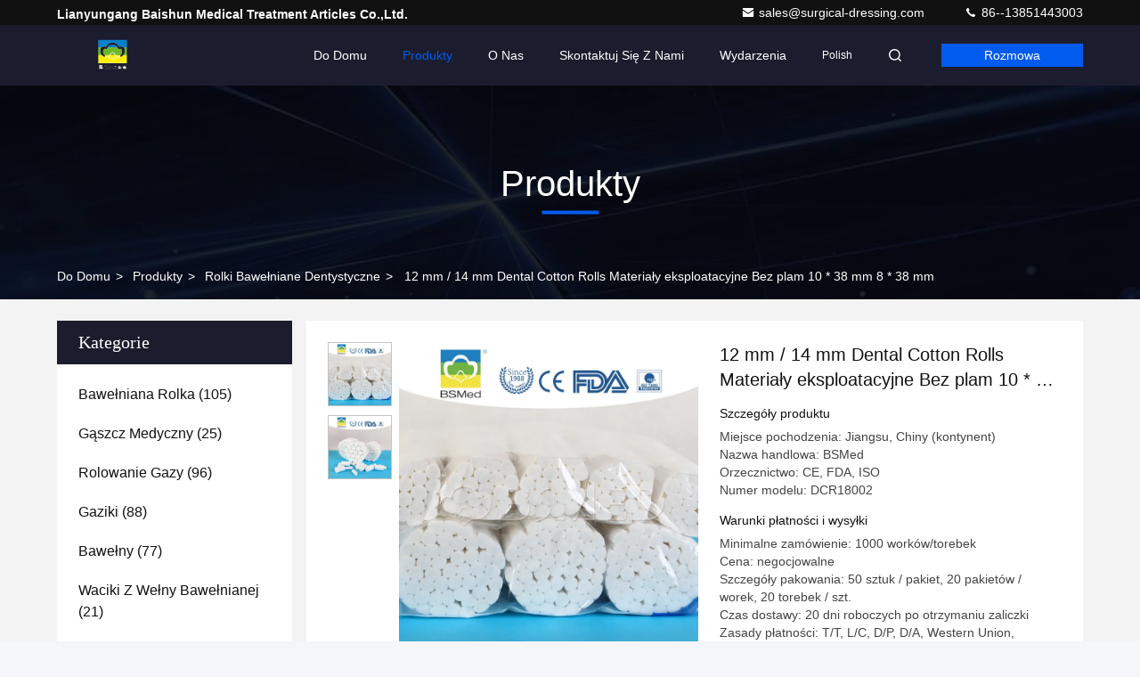

--- FILE ---
content_type: text/html
request_url: http://polish.surgical-dressing.com/sale-11249152-12mm-14mm-dental-cotton-rolls-consumables-no-stain-10-38mm-8-38mm.html
body_size: 30056
content:

<!DOCTYPE html>
<html lang="pl">
<head>
	<meta charset="utf-8">
	<meta http-equiv="X-UA-Compatible" content="IE=edge">
	<meta name="viewport" content="width=device-width, initial-scale=1.0">
    <title>12 mm / 14 mm Dental Cotton Rolls Materiały eksploatacyjne Bez plam 10 * 38 mm 8 * 38 mm</title>
        <meta name="keywords" content="gaza dentystyczna w rolkach, sterylna rolka z bawełny chłonnej;, Rolki bawełniane dentystyczne" />
            <meta name="description" content="wysoka jakość 12 mm / 14 mm Dental Cotton Rolls Materiały eksploatacyjne Bez plam 10 * 38 mm 8 * 38 mm z Chin, Wiodący rynek produktów w Chinach gaza dentystyczna w rolkach Produkt, ze ścisłą kontrolą jakości sterylna rolka z bawełny chłonnej; fabryki, wytwarzanie wysokiej jakości sterylna rolka z bawełny chłonnej; produkty." />
    				<link rel='preload'
					  href=/photo/surgical-dressing/sitetpl/style/commonV2.css?ver=1756978953 as='style'><link type='text/css' rel='stylesheet'
					  href=/photo/surgical-dressing/sitetpl/style/commonV2.css?ver=1756978953 media='all'><meta property="og:title" content="12 mm / 14 mm Dental Cotton Rolls Materiały eksploatacyjne Bez plam 10 * 38 mm 8 * 38 mm" />
<meta property="og:description" content="wysoka jakość 12 mm / 14 mm Dental Cotton Rolls Materiały eksploatacyjne Bez plam 10 * 38 mm 8 * 38 mm z Chin, Wiodący rynek produktów w Chinach gaza dentystyczna w rolkach Produkt, ze ścisłą kontrolą jakości sterylna rolka z bawełny chłonnej; fabryki, wytwarzanie wysokiej jakości sterylna rolka z bawełny chłonnej; produkty." />
<meta property="og:type" content="product" />
<meta property="og:availability" content="instock" />
<meta property="og:site_name" content="Lianyungang Baishun Medical Treatment Articles Co.,Ltd." />
<meta property="og:url" content="https://polish.surgical-dressing.com/sale-11249152-12mm-14mm-dental-cotton-rolls-consumables-no-stain-10-38mm-8-38mm.html" />
<meta property="og:image" content="https://polish.surgical-dressing.com/photo/ps21191892-12mm_14mm_dental_cotton_rolls_consumables_no_stain_10_38mm_8_38mm.jpg" />
<link rel="canonical" href="https://polish.surgical-dressing.com/sale-11249152-12mm-14mm-dental-cotton-rolls-consumables-no-stain-10-38mm-8-38mm.html" />
<link rel="stylesheet" type="text/css" href="/js/guidefirstcommon.css" />
<link rel="stylesheet" type="text/css" href="/js/guidecommon_99709.css" />
<style type="text/css">
/*<![CDATA[*/
.consent__cookie {position: fixed;top: 0;left: 0;width: 100%;height: 0%;z-index: 100000;}.consent__cookie_bg {position: fixed;top: 0;left: 0;width: 100%;height: 100%;background: #000;opacity: .6;display: none }.consent__cookie_rel {position: fixed;bottom:0;left: 0;width: 100%;background: #fff;display: -webkit-box;display: -ms-flexbox;display: flex;flex-wrap: wrap;padding: 24px 80px;-webkit-box-sizing: border-box;box-sizing: border-box;-webkit-box-pack: justify;-ms-flex-pack: justify;justify-content: space-between;-webkit-transition: all ease-in-out .3s;transition: all ease-in-out .3s }.consent__close {position: absolute;top: 20px;right: 20px;cursor: pointer }.consent__close svg {fill: #777 }.consent__close:hover svg {fill: #000 }.consent__cookie_box {flex: 1;word-break: break-word;}.consent__warm {color: #777;font-size: 16px;margin-bottom: 12px;line-height: 19px }.consent__title {color: #333;font-size: 20px;font-weight: 600;margin-bottom: 12px;line-height: 23px }.consent__itxt {color: #333;font-size: 14px;margin-bottom: 12px;display: -webkit-box;display: -ms-flexbox;display: flex;-webkit-box-align: center;-ms-flex-align: center;align-items: center }.consent__itxt i {display: -webkit-inline-box;display: -ms-inline-flexbox;display: inline-flex;width: 28px;height: 28px;border-radius: 50%;background: #e0f9e9;margin-right: 8px;-webkit-box-align: center;-ms-flex-align: center;align-items: center;-webkit-box-pack: center;-ms-flex-pack: center;justify-content: center }.consent__itxt svg {fill: #3ca860 }.consent__txt {color: #a6a6a6;font-size: 14px;margin-bottom: 8px;line-height: 17px }.consent__btns {display: -webkit-box;display: -ms-flexbox;display: flex;-webkit-box-orient: vertical;-webkit-box-direction: normal;-ms-flex-direction: column;flex-direction: column;-webkit-box-pack: center;-ms-flex-pack: center;justify-content: center;flex-shrink: 0;}.consent__btn {width: 280px;height: 40px;line-height: 40px;text-align: center;background: #3ca860;color: #fff;border-radius: 4px;margin: 8px 0;-webkit-box-sizing: border-box;box-sizing: border-box;cursor: pointer;font-size:14px}.consent__btn:hover {background: #00823b }.consent__btn.empty {color: #3ca860;border: 1px solid #3ca860;background: #fff }.consent__btn.empty:hover {background: #3ca860;color: #fff }.open .consent__cookie_bg {display: block }.open .consent__cookie_rel {bottom: 0 }@media (max-width: 760px) {.consent__btns {width: 100%;align-items: center;}.consent__cookie_rel {padding: 20px 24px }}.consent__cookie.open {display: block;}.consent__cookie {display: none;}
/*]]>*/
</style>
<style type="text/css">
/*<![CDATA[*/
@media only screen and (max-width:640px){.contact_now_dialog .content-wrap .desc{background-image:url(/images/cta_images/bg_s.png) !important}}.contact_now_dialog .content-wrap .content-wrap_header .cta-close{background-image:url(/images/cta_images/sprite.png) !important}.contact_now_dialog .content-wrap .desc{background-image:url(/images/cta_images/bg_l.png) !important}.contact_now_dialog .content-wrap .cta-btn i{background-image:url(/images/cta_images/sprite.png) !important}.contact_now_dialog .content-wrap .head-tip img{content:url(/images/cta_images/cta_contact_now.png) !important}.cusim{background-image:url(/images/imicon/im.svg) !important}.cuswa{background-image:url(/images/imicon/wa.png) !important}.cusall{background-image:url(/images/imicon/allchat.svg) !important}
/*]]>*/
</style>
<script type="text/javascript" src="/js/guidefirstcommon.js"></script>
<script type="text/javascript">
/*<![CDATA[*/
window.isvideotpl = 1;window.detailurl = '/sale-11249152-12mm-14mm-dental-cotton-rolls-consumables-no-stain-10-38mm-8-38mm.html';
var colorUrl = '';var isShowGuide = 2;var showGuideColor = 0;var im_appid = 10003;var im_msg="Good day, what product are you looking for?";

var cta_cid = 38080;var use_defaulProductInfo = 1;var cta_pid = 11249152;var test_company = 0;var webim_domain = '';var company_type = 0;var cta_equipment = 'pc'; var setcookie = 'setwebimCookie(59645,11249152,0)'; var whatsapplink = "https://wa.me/8613851443003?text=Hi%2C+I%27m+interested+in+12+mm+%2F+14+mm+Dental+Cotton+Rolls+Materia%C5%82y+eksploatacyjne+Bez+plam+10+%2A+38+mm+8+%2A+38+mm."; function insertMeta(){var str = '<meta name="mobile-web-app-capable" content="yes" /><meta name="viewport" content="width=device-width, initial-scale=1.0" />';document.head.insertAdjacentHTML('beforeend',str);} var element = document.querySelector('a.footer_webim_a[href="/webim/webim_tab.html"]');if (element) {element.parentNode.removeChild(element);}

var colorUrl = '';
var aisearch = 0;
var selfUrl = '';
window.playerReportUrl='/vod/view_count/report';
var query_string = ["Products","Detail"];
var g_tp = '';
var customtplcolor = 99709;
var str_chat = 'rozmowa';
				var str_call_now = 'Zadzwoń teraz.';
var str_chat_now = 'Rozmawiaj teraz.';
var str_contact1 = 'Najlepszą cenę';var str_chat_lang='polish';var str_contact2 = 'Zdobądź cenę';var str_contact2 = 'Najlepsza cena';var str_contact = 'kontakt';
window.predomainsub = "";
/*]]>*/
</script>
</head>
<body>
<img src="/logo.gif" style="display:none" alt="logo"/>
<a style="display: none!important;" title="Lianyungang Baishun Medical Treatment Articles Co.,Ltd." class="float-inquiry" href="/contactnow.html" onclick='setinquiryCookie("{\"showproduct\":1,\"pid\":\"11249152\",\"name\":\"12 mm \\/ 14 mm Dental Cotton Rolls Materia\\u0142y eksploatacyjne Bez plam 10 * 38 mm 8 * 38 mm\",\"source_url\":\"\\/sale-11249152-12mm-14mm-dental-cotton-rolls-consumables-no-stain-10-38mm-8-38mm.html\",\"picurl\":\"\\/photo\\/pd21191892-12mm_14mm_dental_cotton_rolls_consumables_no_stain_10_38mm_8_38mm.jpg\",\"propertyDetail\":[[\"Materia\\u0142\",\"100% bawe\\u0142na\"],[\"Rodzaj\",\"Materia\\u0142y chirurgiczne\"],[\"Warto\\u015b\\u0107 PH\",\"5,5-7,5\"],[\"D\\u0142ugo\\u015b\\u0107 w\\u0142\\u00f3kna\",\"13-16mm\"]],\"company_name\":null,\"picurl_c\":\"\\/photo\\/pc21191892-12mm_14mm_dental_cotton_rolls_consumables_no_stain_10_38mm_8_38mm.jpg\",\"price\":\"negocjowalne\",\"username\":\"Edison\",\"viewTime\":\"Ostatnie logowanie : 7 godzin 25 minuty temu\",\"subject\":\"Jaka jest cena FOB na Twoim 12 mm \\/ 14 mm Dental Cotton Rolls Materia\\u0142y eksploatacyjne Bez plam 10 * 38 mm 8 * 38 mm\",\"countrycode\":\"\"}");'></a>
<script>
var originProductInfo = '';
var originProductInfo = {"showproduct":1,"pid":"11249152","name":"12 mm \/ 14 mm Dental Cotton Rolls Materia\u0142y eksploatacyjne Bez plam 10 * 38 mm 8 * 38 mm","source_url":"\/sale-11249152-12mm-14mm-dental-cotton-rolls-consumables-no-stain-10-38mm-8-38mm.html","picurl":"\/photo\/pd21191892-12mm_14mm_dental_cotton_rolls_consumables_no_stain_10_38mm_8_38mm.jpg","propertyDetail":[["Materia\u0142","100% bawe\u0142na"],["Rodzaj","Materia\u0142y chirurgiczne"],["Warto\u015b\u0107 PH","5,5-7,5"],["D\u0142ugo\u015b\u0107 w\u0142\u00f3kna","13-16mm"]],"company_name":null,"picurl_c":"\/photo\/pc21191892-12mm_14mm_dental_cotton_rolls_consumables_no_stain_10_38mm_8_38mm.jpg","price":"negocjowalne","username":"Edison","viewTime":"Ostatnie logowanie : 8 godzin 25 minuty temu","subject":"Czy mo\u017cesz dostarczy\u0107 nam 12 mm \/ 14 mm Dental Cotton Rolls Materia\u0142y eksploatacyjne Bez plam 10 * 38 mm 8 * 38 mm","countrycode":""};
var save_url = "/contactsave.html";
var update_url = "/updateinquiry.html";
var productInfo = {};
var defaulProductInfo = {};
var myDate = new Date();
var curDate = myDate.getFullYear()+'-'+(parseInt(myDate.getMonth())+1)+'-'+myDate.getDate();
var message = '';
var default_pop = 1;
var leaveMessageDialog = document.getElementsByClassName('leave-message-dialog')[0]; // 获取弹层
var _$$ = function (dom) {
    return document.querySelectorAll(dom);
};
resInfo = originProductInfo;
resInfo['name'] = resInfo['name'] || '';
defaulProductInfo.pid = resInfo['pid'];
defaulProductInfo.productName = resInfo['name'] ?? '';
defaulProductInfo.productInfo = resInfo['propertyDetail'];
defaulProductInfo.productImg = resInfo['picurl_c'];
defaulProductInfo.subject = resInfo['subject'] ?? '';
defaulProductInfo.productImgAlt = resInfo['name'] ?? '';
var inquirypopup_tmp = 1;
var message = 'Drogi,'+'\r\n'+"Jestem zainteresowany"+' '+trim(resInfo['name'])+", czy możesz przesłać mi więcej szczegółów, takich jak typ, rozmiar, MOQ, materiał itp."+'\r\n'+"Dzięki!"+'\r\n'+"Czekam na Twoją odpowiedź.";
var message_1 = 'Drogi,'+'\r\n'+"Jestem zainteresowany"+' '+trim(resInfo['name'])+", czy możesz przesłać mi więcej szczegółów, takich jak typ, rozmiar, MOQ, materiał itp."+'\r\n'+"Dzięki!"+'\r\n'+"Czekam na Twoją odpowiedź.";
var message_2 = 'Cześć,'+'\r\n'+"Szukam"+' '+trim(resInfo['name'])+", proszę o przesłanie ceny, specyfikacji i zdjęcia."+'\r\n'+"Twoja szybka odpowiedź będzie bardzo mile widziana."+'\r\n'+"Zapraszam do kontaktu w celu uzyskania dalszych informacji."+'\r\n'+"Wielkie dzięki.";
var message_3 = 'Cześć,'+'\r\n'+trim(resInfo['name'])+' '+"spełnia moje oczekiwania."+'\r\n'+"Proszę podać najlepszą cenę i inne informacje o produkcie."+'\r\n'+"Zapraszam do kontaktu mailowego."+'\r\n'+"Wielkie dzięki.";

var message_4 = 'Drogi,'+'\r\n'+"Jaka jest cena FOB na Twoim"+' '+trim(resInfo['name'])+'?'+'\r\n'+"Jaka jest nazwa najbliższego portu?"+'\r\n'+"Proszę o odpowiedź jak najszybciej, byłoby lepiej, gdybyśmy udzielili dalszych informacji."+'\r\n'+"Pozdrowienia!";
var message_5 = 'Cześć,'+'\r\n'+"Jestem bardzo zainteresowany twoją"+' '+trim(resInfo['name'])+'.'+'\r\n'+"Proszę o przesłanie mi szczegółów produktu."+'\r\n'+"Czekam na Twoją szybką odpowiedź."+'\r\n'+"Zapraszam do kontaktu mailowego."+'\r\n'+"Pozdrowienia!";

var message_6 = 'Drogi,'+'\r\n'+"Podaj nam informacje o swoim"+' '+trim(resInfo['name'])+", takie jak rodzaj, rozmiar, materiał i oczywiście najlepsza cena."+'\r\n'+"Czekam na Twoją szybką odpowiedź."+'\r\n'+"Dziękuję Ci!";
var message_7 = 'Drogi,'+'\r\n'+"Czy możesz dostarczyć"+' '+trim(resInfo['name'])+" dla nas?"+'\r\n'+"Najpierw potrzebujemy cennika i niektórych szczegółów produktu."+'\r\n'+"Mam nadzieję, że otrzymam odpowiedź jak najszybciej i czekam na współpracę."+'\r\n'+"Dziękuję Ci bardzo.";
var message_8 = 'cześć,'+'\r\n'+"Szukam"+' '+trim(resInfo['name'])+", proszę o bardziej szczegółowe informacje o produkcie."+'\r\n'+"Czekam na odpowiedź."+'\r\n'+"Dziękuję Ci!";
var message_9 = 'Cześć,'+'\r\n'+"Twój"+' '+trim(resInfo['name'])+" bardzo dobrze spełnia moje wymagania."+'\r\n'+"Proszę o przesłanie ceny, specyfikacji i podobnego modelu będzie OK."+'\r\n'+"Zapraszam do rozmowy ze mną."+'\r\n'+"Dzięki!";
var message_10 = 'Drogi,'+'\r\n'+"Chcę dowiedzieć się więcej o szczegółach i wycenie"+' '+trim(resInfo['name'])+'.'+'\r\n'+"Nie wahaj się ze mną skontaktować."+'\r\n'+"Pozdrowienia!";

var r = getRandom(1,10);

defaulProductInfo.message = eval("message_"+r);
    defaulProductInfo.message = eval("message_"+r);
        var mytAjax = {

    post: function(url, data, fn) {
        var xhr = new XMLHttpRequest();
        xhr.open("POST", url, true);
        xhr.setRequestHeader("Content-Type", "application/x-www-form-urlencoded;charset=UTF-8");
        xhr.setRequestHeader("X-Requested-With", "XMLHttpRequest");
        xhr.setRequestHeader('Content-Type','text/plain;charset=UTF-8');
        xhr.onreadystatechange = function() {
            if(xhr.readyState == 4 && (xhr.status == 200 || xhr.status == 304)) {
                fn.call(this, xhr.responseText);
            }
        };
        xhr.send(data);
    },

    postform: function(url, data, fn) {
        var xhr = new XMLHttpRequest();
        xhr.open("POST", url, true);
        xhr.setRequestHeader("X-Requested-With", "XMLHttpRequest");
        xhr.onreadystatechange = function() {
            if(xhr.readyState == 4 && (xhr.status == 200 || xhr.status == 304)) {
                fn.call(this, xhr.responseText);
            }
        };
        xhr.send(data);
    }
};
/*window.onload = function(){
    leaveMessageDialog = document.getElementsByClassName('leave-message-dialog')[0];
    if (window.localStorage.recordDialogStatus=='undefined' || (window.localStorage.recordDialogStatus!='undefined' && window.localStorage.recordDialogStatus != curDate)) {
        setTimeout(function(){
            if(parseInt(inquirypopup_tmp%10) == 1){
                creatDialog(defaulProductInfo, 1);
            }
        }, 6000);
    }
};*/
function trim(str)
{
    str = str.replace(/(^\s*)/g,"");
    return str.replace(/(\s*$)/g,"");
};
function getRandom(m,n){
    var num = Math.floor(Math.random()*(m - n) + n);
    return num;
};
function strBtn(param) {

    var starattextarea = document.getElementById("textareamessage").value.length;
    var email = document.getElementById("startEmail").value;

    var default_tip = document.querySelectorAll(".watermark_container").length;
    if (20 < starattextarea && starattextarea < 3000) {
        if(default_tip>0){
            document.getElementById("textareamessage1").parentNode.parentNode.nextElementSibling.style.display = "none";
        }else{
            document.getElementById("textareamessage1").parentNode.nextElementSibling.style.display = "none";
        }

    } else {
        if(default_tip>0){
            document.getElementById("textareamessage1").parentNode.parentNode.nextElementSibling.style.display = "block";
        }else{
            document.getElementById("textareamessage1").parentNode.nextElementSibling.style.display = "block";
        }

        return;
    }

    // var re = /^([a-zA-Z0-9_-])+@([a-zA-Z0-9_-])+\.([a-zA-Z0-9_-])+/i;/*邮箱不区分大小写*/
    var re = /^[a-zA-Z0-9][\w-]*(\.?[\w-]+)*@[a-zA-Z0-9-]+(\.[a-zA-Z0-9]+)+$/i;
    if (!re.test(email)) {
        document.getElementById("startEmail").nextElementSibling.style.display = "block";
        return;
    } else {
        document.getElementById("startEmail").nextElementSibling.style.display = "none";
    }

    var subject = document.getElementById("pop_subject").value;
    var pid = document.getElementById("pop_pid").value;
    var message = document.getElementById("textareamessage").value;
    var sender_email = document.getElementById("startEmail").value;
    var tel = '';
    if (document.getElementById("tel0") != undefined && document.getElementById("tel0") != '')
        tel = document.getElementById("tel0").value;
    var form_serialize = '&tel='+tel;

    form_serialize = form_serialize.replace(/\+/g, "%2B");
    mytAjax.post(save_url,"pid="+pid+"&subject="+subject+"&email="+sender_email+"&message="+(message)+form_serialize,function(res){
        var mes = JSON.parse(res);
        if(mes.status == 200){
            var iid = mes.iid;
            document.getElementById("pop_iid").value = iid;
            document.getElementById("pop_uuid").value = mes.uuid;

            if(typeof gtag_report_conversion === "function"){
                gtag_report_conversion();//执行统计js代码
            }
            if(typeof fbq === "function"){
                fbq('track','Purchase');//执行统计js代码
            }
        }
    });
    for (var index = 0; index < document.querySelectorAll(".dialog-content-pql").length; index++) {
        document.querySelectorAll(".dialog-content-pql")[index].style.display = "none";
    };
    $('#idphonepql').val(tel);
    document.getElementById("dialog-content-pql-id").style.display = "block";
    ;
};
function twoBtnOk(param) {

    var selectgender = document.getElementById("Mr").innerHTML;
    var iid = document.getElementById("pop_iid").value;
    var sendername = document.getElementById("idnamepql").value;
    var senderphone = document.getElementById("idphonepql").value;
    var sendercname = document.getElementById("idcompanypql").value;
    var uuid = document.getElementById("pop_uuid").value;
    var gender = 2;
    if(selectgender == 'Mr.') gender = 0;
    if(selectgender == 'Mrs.') gender = 1;
    var pid = document.getElementById("pop_pid").value;
    var form_serialize = '';

        form_serialize = form_serialize.replace(/\+/g, "%2B");

    mytAjax.post(update_url,"iid="+iid+"&gender="+gender+"&uuid="+uuid+"&name="+(sendername)+"&tel="+(senderphone)+"&company="+(sendercname)+form_serialize,function(res){});

    for (var index = 0; index < document.querySelectorAll(".dialog-content-pql").length; index++) {
        document.querySelectorAll(".dialog-content-pql")[index].style.display = "none";
    };
    document.getElementById("dialog-content-pql-ok").style.display = "block";

};
function toCheckMust(name) {
    $('#'+name+'error').hide();
}
function handClidk(param) {
    var starattextarea = document.getElementById("textareamessage1").value.length;
    var email = document.getElementById("startEmail1").value;
    var default_tip = document.querySelectorAll(".watermark_container").length;
    if (20 < starattextarea && starattextarea < 3000) {
        if(default_tip>0){
            document.getElementById("textareamessage1").parentNode.parentNode.nextElementSibling.style.display = "none";
        }else{
            document.getElementById("textareamessage1").parentNode.nextElementSibling.style.display = "none";
        }

    } else {
        if(default_tip>0){
            document.getElementById("textareamessage1").parentNode.parentNode.nextElementSibling.style.display = "block";
        }else{
            document.getElementById("textareamessage1").parentNode.nextElementSibling.style.display = "block";
        }

        return;
    }

    // var re = /^([a-zA-Z0-9_-])+@([a-zA-Z0-9_-])+\.([a-zA-Z0-9_-])+/i;
    var re = /^[a-zA-Z0-9][\w-]*(\.?[\w-]+)*@[a-zA-Z0-9-]+(\.[a-zA-Z0-9]+)+$/i;
    if (!re.test(email)) {
        document.getElementById("startEmail1").nextElementSibling.style.display = "block";
        return;
    } else {
        document.getElementById("startEmail1").nextElementSibling.style.display = "none";
    }

    var subject = document.getElementById("pop_subject").value;
    var pid = document.getElementById("pop_pid").value;
    var message = document.getElementById("textareamessage1").value;
    var sender_email = document.getElementById("startEmail1").value;
    var form_serialize = tel = '';
    if (document.getElementById("tel1") != undefined && document.getElementById("tel1") != '')
        tel = document.getElementById("tel1").value;
        mytAjax.post(save_url,"email="+sender_email+"&tel="+tel+"&pid="+pid+"&message="+message+"&subject="+subject+form_serialize,function(res){

        var mes = JSON.parse(res);
        if(mes.status == 200){
            var iid = mes.iid;
            document.getElementById("pop_iid").value = iid;
            document.getElementById("pop_uuid").value = mes.uuid;
            if(typeof gtag_report_conversion === "function"){
                gtag_report_conversion();//执行统计js代码
            }
        }

    });
    for (var index = 0; index < document.querySelectorAll(".dialog-content-pql").length; index++) {
        document.querySelectorAll(".dialog-content-pql")[index].style.display = "none";
    };
    $('#idphonepql').val(tel);
    document.getElementById("dialog-content-pql-id").style.display = "block";

};
window.addEventListener('load', function () {
    $('.checkbox-wrap label').each(function(){
        if($(this).find('input').prop('checked')){
            $(this).addClass('on')
        }else {
            $(this).removeClass('on')
        }
    })
    $(document).on('click', '.checkbox-wrap label' , function(ev){
        if (ev.target.tagName.toUpperCase() != 'INPUT') {
            $(this).toggleClass('on')
        }
    })
})

function hand_video(pdata) {
    data = JSON.parse(pdata);
    productInfo.productName = data.productName;
    productInfo.productInfo = data.productInfo;
    productInfo.productImg = data.productImg;
    productInfo.subject = data.subject;

    var message = 'Drogi,'+'\r\n'+"Jestem zainteresowany"+' '+trim(data.productName)+", czy mógłbyś przesłać mi więcej informacji, takich jak rodzaj, rozmiar, ilość, materiał itp."+'\r\n'+"Dzięki!"+'\r\n'+"Czekam na Twoją odpowiedź.";

    var message = 'Drogi,'+'\r\n'+"Jestem zainteresowany"+' '+trim(data.productName)+", czy możesz przesłać mi więcej szczegółów, takich jak typ, rozmiar, MOQ, materiał itp."+'\r\n'+"Dzięki!"+'\r\n'+"Czekam na Twoją odpowiedź.";
    var message_1 = 'Drogi,'+'\r\n'+"Jestem zainteresowany"+' '+trim(data.productName)+", czy możesz przesłać mi więcej szczegółów, takich jak typ, rozmiar, MOQ, materiał itp."+'\r\n'+"Dzięki!"+'\r\n'+"Czekam na Twoją odpowiedź.";
    var message_2 = 'Cześć,'+'\r\n'+"Szukam"+' '+trim(data.productName)+", proszę o przesłanie ceny, specyfikacji i zdjęcia."+'\r\n'+"Twoja szybka odpowiedź będzie bardzo mile widziana."+'\r\n'+"Zapraszam do kontaktu w celu uzyskania dalszych informacji."+'\r\n'+"Wielkie dzięki.";
    var message_3 = 'Cześć,'+'\r\n'+trim(data.productName)+' '+"spełnia moje oczekiwania."+'\r\n'+"Proszę podać najlepszą cenę i inne informacje o produkcie."+'\r\n'+"Zapraszam do kontaktu mailowego."+'\r\n'+"Wielkie dzięki.";

    var message_4 = 'Drogi,'+'\r\n'+"Jaka jest cena FOB na Twoim"+' '+trim(data.productName)+'?'+'\r\n'+"Jaka jest nazwa najbliższego portu?"+'\r\n'+"Proszę o odpowiedź jak najszybciej, byłoby lepiej, gdybyśmy udzielili dalszych informacji."+'\r\n'+"Pozdrowienia!";
    var message_5 = 'Cześć,'+'\r\n'+"Jestem bardzo zainteresowany twoją"+' '+trim(data.productName)+'.'+'\r\n'+"Proszę o przesłanie mi szczegółów produktu."+'\r\n'+"Czekam na Twoją szybką odpowiedź."+'\r\n'+"Zapraszam do kontaktu mailowego."+'\r\n'+"Pozdrowienia!";

    var message_6 = 'Drogi,'+'\r\n'+"Podaj nam informacje o swoim"+' '+trim(data.productName)+", takie jak rodzaj, rozmiar, materiał i oczywiście najlepsza cena."+'\r\n'+"Czekam na Twoją szybką odpowiedź."+'\r\n'+"Dziękuję Ci!";
    var message_7 = 'Drogi,'+'\r\n'+"Czy możesz dostarczyć"+' '+trim(data.productName)+" dla nas?"+'\r\n'+"Najpierw potrzebujemy cennika i niektórych szczegółów produktu."+'\r\n'+"Mam nadzieję, że otrzymam odpowiedź jak najszybciej i czekam na współpracę."+'\r\n'+"Dziękuję Ci bardzo.";
    var message_8 = 'cześć,'+'\r\n'+"Szukam"+' '+trim(data.productName)+", proszę o bardziej szczegółowe informacje o produkcie."+'\r\n'+"Czekam na odpowiedź."+'\r\n'+"Dziękuję Ci!";
    var message_9 = 'Cześć,'+'\r\n'+"Twój"+' '+trim(data.productName)+" bardzo dobrze spełnia moje wymagania."+'\r\n'+"Proszę o przesłanie ceny, specyfikacji i podobnego modelu będzie OK."+'\r\n'+"Zapraszam do rozmowy ze mną."+'\r\n'+"Dzięki!";
    var message_10 = 'Drogi,'+'\r\n'+"Chcę dowiedzieć się więcej o szczegółach i wycenie"+' '+trim(data.productName)+'.'+'\r\n'+"Nie wahaj się ze mną skontaktować."+'\r\n'+"Pozdrowienia!";

    var r = getRandom(1,10);

    productInfo.message = eval("message_"+r);
            if(parseInt(inquirypopup_tmp/10) == 1){
        productInfo.message = "";
    }
    productInfo.pid = data.pid;
    creatDialog(productInfo, 2);
};

function handDialog(pdata) {
    data = JSON.parse(pdata);
    productInfo.productName = data.productName;
    productInfo.productInfo = data.productInfo;
    productInfo.productImg = data.productImg;
    productInfo.subject = data.subject;

    var message = 'Drogi,'+'\r\n'+"Jestem zainteresowany"+' '+trim(data.productName)+", czy mógłbyś przesłać mi więcej informacji, takich jak rodzaj, rozmiar, ilość, materiał itp."+'\r\n'+"Dzięki!"+'\r\n'+"Czekam na Twoją odpowiedź.";

    var message = 'Drogi,'+'\r\n'+"Jestem zainteresowany"+' '+trim(data.productName)+", czy możesz przesłać mi więcej szczegółów, takich jak typ, rozmiar, MOQ, materiał itp."+'\r\n'+"Dzięki!"+'\r\n'+"Czekam na Twoją odpowiedź.";
    var message_1 = 'Drogi,'+'\r\n'+"Jestem zainteresowany"+' '+trim(data.productName)+", czy możesz przesłać mi więcej szczegółów, takich jak typ, rozmiar, MOQ, materiał itp."+'\r\n'+"Dzięki!"+'\r\n'+"Czekam na Twoją odpowiedź.";
    var message_2 = 'Cześć,'+'\r\n'+"Szukam"+' '+trim(data.productName)+", proszę o przesłanie ceny, specyfikacji i zdjęcia."+'\r\n'+"Twoja szybka odpowiedź będzie bardzo mile widziana."+'\r\n'+"Zapraszam do kontaktu w celu uzyskania dalszych informacji."+'\r\n'+"Wielkie dzięki.";
    var message_3 = 'Cześć,'+'\r\n'+trim(data.productName)+' '+"spełnia moje oczekiwania."+'\r\n'+"Proszę podać najlepszą cenę i inne informacje o produkcie."+'\r\n'+"Zapraszam do kontaktu mailowego."+'\r\n'+"Wielkie dzięki.";

    var message_4 = 'Drogi,'+'\r\n'+"Jaka jest cena FOB na Twoim"+' '+trim(data.productName)+'?'+'\r\n'+"Jaka jest nazwa najbliższego portu?"+'\r\n'+"Proszę o odpowiedź jak najszybciej, byłoby lepiej, gdybyśmy udzielili dalszych informacji."+'\r\n'+"Pozdrowienia!";
    var message_5 = 'Cześć,'+'\r\n'+"Jestem bardzo zainteresowany twoją"+' '+trim(data.productName)+'.'+'\r\n'+"Proszę o przesłanie mi szczegółów produktu."+'\r\n'+"Czekam na Twoją szybką odpowiedź."+'\r\n'+"Zapraszam do kontaktu mailowego."+'\r\n'+"Pozdrowienia!";

    var message_6 = 'Drogi,'+'\r\n'+"Podaj nam informacje o swoim"+' '+trim(data.productName)+", takie jak rodzaj, rozmiar, materiał i oczywiście najlepsza cena."+'\r\n'+"Czekam na Twoją szybką odpowiedź."+'\r\n'+"Dziękuję Ci!";
    var message_7 = 'Drogi,'+'\r\n'+"Czy możesz dostarczyć"+' '+trim(data.productName)+" dla nas?"+'\r\n'+"Najpierw potrzebujemy cennika i niektórych szczegółów produktu."+'\r\n'+"Mam nadzieję, że otrzymam odpowiedź jak najszybciej i czekam na współpracę."+'\r\n'+"Dziękuję Ci bardzo.";
    var message_8 = 'cześć,'+'\r\n'+"Szukam"+' '+trim(data.productName)+", proszę o bardziej szczegółowe informacje o produkcie."+'\r\n'+"Czekam na odpowiedź."+'\r\n'+"Dziękuję Ci!";
    var message_9 = 'Cześć,'+'\r\n'+"Twój"+' '+trim(data.productName)+" bardzo dobrze spełnia moje wymagania."+'\r\n'+"Proszę o przesłanie ceny, specyfikacji i podobnego modelu będzie OK."+'\r\n'+"Zapraszam do rozmowy ze mną."+'\r\n'+"Dzięki!";
    var message_10 = 'Drogi,'+'\r\n'+"Chcę dowiedzieć się więcej o szczegółach i wycenie"+' '+trim(data.productName)+'.'+'\r\n'+"Nie wahaj się ze mną skontaktować."+'\r\n'+"Pozdrowienia!";

    var r = getRandom(1,10);
    productInfo.message = eval("message_"+r);
            if(parseInt(inquirypopup_tmp/10) == 1){
        productInfo.message = "";
    }
    productInfo.pid = data.pid;
    creatDialog(productInfo, 2);
};

function closepql(param) {

    leaveMessageDialog.style.display = 'none';
};

function closepql2(param) {

    for (var index = 0; index < document.querySelectorAll(".dialog-content-pql").length; index++) {
        document.querySelectorAll(".dialog-content-pql")[index].style.display = "none";
    };
    document.getElementById("dialog-content-pql-ok").style.display = "block";
};

function decodeHtmlEntities(str) {
    var tempElement = document.createElement('div');
    tempElement.innerHTML = str;
    return tempElement.textContent || tempElement.innerText || '';
}

function initProduct(productInfo,type){

    productInfo.productName = decodeHtmlEntities(productInfo.productName);
    productInfo.message = decodeHtmlEntities(productInfo.message);

    leaveMessageDialog = document.getElementsByClassName('leave-message-dialog')[0];
    leaveMessageDialog.style.display = "block";
    if(type == 3){
        var popinquiryemail = document.getElementById("popinquiryemail").value;
        _$$("#startEmail1")[0].value = popinquiryemail;
    }else{
        _$$("#startEmail1")[0].value = "";
    }
    _$$("#startEmail")[0].value = "";
    _$$("#idnamepql")[0].value = "";
    _$$("#idphonepql")[0].value = "";
    _$$("#idcompanypql")[0].value = "";

    _$$("#pop_pid")[0].value = productInfo.pid;
    _$$("#pop_subject")[0].value = productInfo.subject;
    
    if(parseInt(inquirypopup_tmp/10) == 1){
        productInfo.message = "";
    }

    _$$("#textareamessage1")[0].value = productInfo.message;
    _$$("#textareamessage")[0].value = productInfo.message;

    _$$("#dialog-content-pql-id .titlep")[0].innerHTML = productInfo.productName;
    _$$("#dialog-content-pql-id img")[0].setAttribute("src", productInfo.productImg);
    _$$("#dialog-content-pql-id img")[0].setAttribute("alt", productInfo.productImgAlt);

    _$$("#dialog-content-pql-id-hand img")[0].setAttribute("src", productInfo.productImg);
    _$$("#dialog-content-pql-id-hand img")[0].setAttribute("alt", productInfo.productImgAlt);
    _$$("#dialog-content-pql-id-hand .titlep")[0].innerHTML = productInfo.productName;

    if (productInfo.productInfo.length > 0) {
        var ul2, ul;
        ul = document.createElement("ul");
        for (var index = 0; index < productInfo.productInfo.length; index++) {
            var el = productInfo.productInfo[index];
            var li = document.createElement("li");
            var span1 = document.createElement("span");
            span1.innerHTML = el[0] + ":";
            var span2 = document.createElement("span");
            span2.innerHTML = el[1];
            li.appendChild(span1);
            li.appendChild(span2);
            ul.appendChild(li);

        }
        ul2 = ul.cloneNode(true);
        if (type === 1) {
            _$$("#dialog-content-pql-id .left")[0].replaceChild(ul, _$$("#dialog-content-pql-id .left ul")[0]);
        } else {
            _$$("#dialog-content-pql-id-hand .left")[0].replaceChild(ul2, _$$("#dialog-content-pql-id-hand .left ul")[0]);
            _$$("#dialog-content-pql-id .left")[0].replaceChild(ul, _$$("#dialog-content-pql-id .left ul")[0]);
        }
    };
    for (var index = 0; index < _$$("#dialog-content-pql-id .right ul li").length; index++) {
        _$$("#dialog-content-pql-id .right ul li")[index].addEventListener("click", function (params) {
            _$$("#dialog-content-pql-id .right #Mr")[0].innerHTML = this.innerHTML
        }, false)

    };

};
function closeInquiryCreateDialog() {
    document.getElementById("xuanpan_dialog_box_pql").style.display = "none";
};
function showInquiryCreateDialog() {
    document.getElementById("xuanpan_dialog_box_pql").style.display = "block";
};
function submitPopInquiry(){
    var message = document.getElementById("inquiry_message").value;
    var email = document.getElementById("inquiry_email").value;
    var subject = defaulProductInfo.subject;
    var pid = defaulProductInfo.pid;
    if (email === undefined) {
        showInquiryCreateDialog();
        document.getElementById("inquiry_email").style.border = "1px solid red";
        return false;
    };
    if (message === undefined) {
        showInquiryCreateDialog();
        document.getElementById("inquiry_message").style.border = "1px solid red";
        return false;
    };
    if (email.search(/^\w+((-\w+)|(\.\w+))*\@[A-Za-z0-9]+((\.|-)[A-Za-z0-9]+)*\.[A-Za-z0-9]+$/) == -1) {
        document.getElementById("inquiry_email").style.border= "1px solid red";
        showInquiryCreateDialog();
        return false;
    } else {
        document.getElementById("inquiry_email").style.border= "";
    };
    if (message.length < 20 || message.length >3000) {
        showInquiryCreateDialog();
        document.getElementById("inquiry_message").style.border = "1px solid red";
        return false;
    } else {
        document.getElementById("inquiry_message").style.border = "";
    };
    var tel = '';
    if (document.getElementById("tel") != undefined && document.getElementById("tel") != '')
        tel = document.getElementById("tel").value;

    mytAjax.post(save_url,"pid="+pid+"&subject="+subject+"&email="+email+"&message="+(message)+'&tel='+tel,function(res){
        var mes = JSON.parse(res);
        if(mes.status == 200){
            var iid = mes.iid;
            document.getElementById("pop_iid").value = iid;
            document.getElementById("pop_uuid").value = mes.uuid;

        }
    });
    initProduct(defaulProductInfo);
    for (var index = 0; index < document.querySelectorAll(".dialog-content-pql").length; index++) {
        document.querySelectorAll(".dialog-content-pql")[index].style.display = "none";
    };
    $('#idphonepql').val(tel);
    document.getElementById("dialog-content-pql-id").style.display = "block";

};

//带附件上传
function submitPopInquiryfile(email_id,message_id,check_sort,name_id,phone_id,company_id,attachments){

    if(typeof(check_sort) == 'undefined'){
        check_sort = 0;
    }
    var message = document.getElementById(message_id).value;
    var email = document.getElementById(email_id).value;
    var attachments = document.getElementById(attachments).value;
    if(typeof(name_id) !== 'undefined' && name_id != ""){
        var name  = document.getElementById(name_id).value;
    }
    if(typeof(phone_id) !== 'undefined' && phone_id != ""){
        var phone = document.getElementById(phone_id).value;
    }
    if(typeof(company_id) !== 'undefined' && company_id != ""){
        var company = document.getElementById(company_id).value;
    }
    var subject = defaulProductInfo.subject;
    var pid = defaulProductInfo.pid;

    if(check_sort == 0){
        if (email === undefined) {
            showInquiryCreateDialog();
            document.getElementById(email_id).style.border = "1px solid red";
            return false;
        };
        if (message === undefined) {
            showInquiryCreateDialog();
            document.getElementById(message_id).style.border = "1px solid red";
            return false;
        };

        if (email.search(/^\w+((-\w+)|(\.\w+))*\@[A-Za-z0-9]+((\.|-)[A-Za-z0-9]+)*\.[A-Za-z0-9]+$/) == -1) {
            document.getElementById(email_id).style.border= "1px solid red";
            showInquiryCreateDialog();
            return false;
        } else {
            document.getElementById(email_id).style.border= "";
        };
        if (message.length < 20 || message.length >3000) {
            showInquiryCreateDialog();
            document.getElementById(message_id).style.border = "1px solid red";
            return false;
        } else {
            document.getElementById(message_id).style.border = "";
        };
    }else{

        if (message === undefined) {
            showInquiryCreateDialog();
            document.getElementById(message_id).style.border = "1px solid red";
            return false;
        };

        if (email === undefined) {
            showInquiryCreateDialog();
            document.getElementById(email_id).style.border = "1px solid red";
            return false;
        };

        if (message.length < 20 || message.length >3000) {
            showInquiryCreateDialog();
            document.getElementById(message_id).style.border = "1px solid red";
            return false;
        } else {
            document.getElementById(message_id).style.border = "";
        };

        if (email.search(/^\w+((-\w+)|(\.\w+))*\@[A-Za-z0-9]+((\.|-)[A-Za-z0-9]+)*\.[A-Za-z0-9]+$/) == -1) {
            document.getElementById(email_id).style.border= "1px solid red";
            showInquiryCreateDialog();
            return false;
        } else {
            document.getElementById(email_id).style.border= "";
        };

    };

    mytAjax.post(save_url,"pid="+pid+"&subject="+subject+"&email="+email+"&message="+message+"&company="+company+"&attachments="+attachments,function(res){
        var mes = JSON.parse(res);
        if(mes.status == 200){
            var iid = mes.iid;
            document.getElementById("pop_iid").value = iid;
            document.getElementById("pop_uuid").value = mes.uuid;

            if(typeof gtag_report_conversion === "function"){
                gtag_report_conversion();//执行统计js代码
            }
            if(typeof fbq === "function"){
                fbq('track','Purchase');//执行统计js代码
            }
        }
    });
    initProduct(defaulProductInfo);

    if(name !== undefined && name != ""){
        _$$("#idnamepql")[0].value = name;
    }

    if(phone !== undefined && phone != ""){
        _$$("#idphonepql")[0].value = phone;
    }

    if(company !== undefined && company != ""){
        _$$("#idcompanypql")[0].value = company;
    }

    for (var index = 0; index < document.querySelectorAll(".dialog-content-pql").length; index++) {
        document.querySelectorAll(".dialog-content-pql")[index].style.display = "none";
    };
    document.getElementById("dialog-content-pql-id").style.display = "block";

};
function submitPopInquiryByParam(email_id,message_id,check_sort,name_id,phone_id,company_id){

    if(typeof(check_sort) == 'undefined'){
        check_sort = 0;
    }

    var senderphone = '';
    var message = document.getElementById(message_id).value;
    var email = document.getElementById(email_id).value;
    if(typeof(name_id) !== 'undefined' && name_id != ""){
        var name  = document.getElementById(name_id).value;
    }
    if(typeof(phone_id) !== 'undefined' && phone_id != ""){
        var phone = document.getElementById(phone_id).value;
        senderphone = phone;
    }
    if(typeof(company_id) !== 'undefined' && company_id != ""){
        var company = document.getElementById(company_id).value;
    }
    var subject = defaulProductInfo.subject;
    var pid = defaulProductInfo.pid;

    if(check_sort == 0){
        if (email === undefined) {
            showInquiryCreateDialog();
            document.getElementById(email_id).style.border = "1px solid red";
            return false;
        };
        if (message === undefined) {
            showInquiryCreateDialog();
            document.getElementById(message_id).style.border = "1px solid red";
            return false;
        };

        if (email.search(/^\w+((-\w+)|(\.\w+))*\@[A-Za-z0-9]+((\.|-)[A-Za-z0-9]+)*\.[A-Za-z0-9]+$/) == -1) {
            document.getElementById(email_id).style.border= "1px solid red";
            showInquiryCreateDialog();
            return false;
        } else {
            document.getElementById(email_id).style.border= "";
        };
        if (message.length < 20 || message.length >3000) {
            showInquiryCreateDialog();
            document.getElementById(message_id).style.border = "1px solid red";
            return false;
        } else {
            document.getElementById(message_id).style.border = "";
        };
    }else{

        if (message === undefined) {
            showInquiryCreateDialog();
            document.getElementById(message_id).style.border = "1px solid red";
            return false;
        };

        if (email === undefined) {
            showInquiryCreateDialog();
            document.getElementById(email_id).style.border = "1px solid red";
            return false;
        };

        if (message.length < 20 || message.length >3000) {
            showInquiryCreateDialog();
            document.getElementById(message_id).style.border = "1px solid red";
            return false;
        } else {
            document.getElementById(message_id).style.border = "";
        };

        if (email.search(/^\w+((-\w+)|(\.\w+))*\@[A-Za-z0-9]+((\.|-)[A-Za-z0-9]+)*\.[A-Za-z0-9]+$/) == -1) {
            document.getElementById(email_id).style.border= "1px solid red";
            showInquiryCreateDialog();
            return false;
        } else {
            document.getElementById(email_id).style.border= "";
        };

    };

    var productsku = "";
    if($("#product_sku").length > 0){
        productsku = $("#product_sku").html();
    }

    mytAjax.post(save_url,"tel="+senderphone+"&pid="+pid+"&subject="+subject+"&email="+email+"&message="+message+"&messagesku="+encodeURI(productsku),function(res){
        var mes = JSON.parse(res);
        if(mes.status == 200){
            var iid = mes.iid;
            document.getElementById("pop_iid").value = iid;
            document.getElementById("pop_uuid").value = mes.uuid;

            if(typeof gtag_report_conversion === "function"){
                gtag_report_conversion();//执行统计js代码
            }
            if(typeof fbq === "function"){
                fbq('track','Purchase');//执行统计js代码
            }
        }
    });
    initProduct(defaulProductInfo);

    if(name !== undefined && name != ""){
        _$$("#idnamepql")[0].value = name;
    }

    if(phone !== undefined && phone != ""){
        _$$("#idphonepql")[0].value = phone;
    }

    if(company !== undefined && company != ""){
        _$$("#idcompanypql")[0].value = company;
    }

    for (var index = 0; index < document.querySelectorAll(".dialog-content-pql").length; index++) {
        document.querySelectorAll(".dialog-content-pql")[index].style.display = "none";

    };
    document.getElementById("dialog-content-pql-id").style.display = "block";

};

function creat_videoDialog(productInfo, type) {

    if(type == 1){
        if(default_pop != 1){
            return false;
        }
        window.localStorage.recordDialogStatus = curDate;
    }else{
        default_pop = 0;
    }
    initProduct(productInfo, type);
    if (type === 1) {
        // 自动弹出
        for (var index = 0; index < document.querySelectorAll(".dialog-content-pql").length; index++) {

            document.querySelectorAll(".dialog-content-pql")[index].style.display = "none";
        };
        document.getElementById("dialog-content-pql").style.display = "block";
    } else {
        // 手动弹出
        for (var index = 0; index < document.querySelectorAll(".dialog-content-pql").length; index++) {
            document.querySelectorAll(".dialog-content-pql")[index].style.display = "none";
        };
        document.getElementById("dialog-content-pql-id-hand").style.display = "block";
    }
}

function creatDialog(productInfo, type) {

    if(type == 1){
        if(default_pop != 1){
            return false;
        }
        window.localStorage.recordDialogStatus = curDate;
    }else{
        default_pop = 0;
    }
    initProduct(productInfo, type);
    if (type === 1) {
        // 自动弹出
        for (var index = 0; index < document.querySelectorAll(".dialog-content-pql").length; index++) {

            document.querySelectorAll(".dialog-content-pql")[index].style.display = "none";
        };
        document.getElementById("dialog-content-pql").style.display = "block";
    } else {
        // 手动弹出
        for (var index = 0; index < document.querySelectorAll(".dialog-content-pql").length; index++) {
            document.querySelectorAll(".dialog-content-pql")[index].style.display = "none";
        };
        document.getElementById("dialog-content-pql-id-hand").style.display = "block";
    }
}

//带邮箱信息打开询盘框 emailtype=1表示带入邮箱
function openDialog(emailtype){
    var type = 2;//不带入邮箱，手动弹出
    if(emailtype == 1){
        var popinquiryemail = document.getElementById("popinquiryemail").value;
        // var re = /^([a-zA-Z0-9_-])+@([a-zA-Z0-9_-])+\.([a-zA-Z0-9_-])+/i;
        var re = /^[a-zA-Z0-9][\w-]*(\.?[\w-]+)*@[a-zA-Z0-9-]+(\.[a-zA-Z0-9]+)+$/i;
        if (!re.test(popinquiryemail)) {
            //前端提示样式;
            showInquiryCreateDialog();
            document.getElementById("popinquiryemail").style.border = "1px solid red";
            return false;
        } else {
            //前端提示样式;
        }
        var type = 3;
    }
    creatDialog(defaulProductInfo,type);
}

//上传附件
function inquiryUploadFile(){
    var fileObj = document.querySelector("#fileId").files[0];
    //构建表单数据
    var formData = new FormData();
    var filesize = fileObj.size;
    if(filesize > 10485760 || filesize == 0) {
        document.getElementById("filetips").style.display = "block";
        return false;
    }else {
        document.getElementById("filetips").style.display = "none";
    }
    formData.append('popinquiryfile', fileObj);
    document.getElementById("quotefileform").reset();
    var save_url = "/inquiryuploadfile.html";
    mytAjax.postform(save_url,formData,function(res){
        var mes = JSON.parse(res);
        if(mes.status == 200){
            document.getElementById("uploader-file-info").innerHTML = document.getElementById("uploader-file-info").innerHTML + "<span class=op>"+mes.attfile.name+"<a class=delatt id=att"+mes.attfile.id+" onclick=delatt("+mes.attfile.id+");>Delete</a></span>";
            var nowattachs = document.getElementById("attachments").value;
            if( nowattachs !== ""){
                var attachs = JSON.parse(nowattachs);
                attachs[mes.attfile.id] = mes.attfile;
            }else{
                var attachs = {};
                attachs[mes.attfile.id] = mes.attfile;
            }
            document.getElementById("attachments").value = JSON.stringify(attachs);
        }
    });
}
//附件删除
function delatt(attid)
{
    var nowattachs = document.getElementById("attachments").value;
    if( nowattachs !== ""){
        var attachs = JSON.parse(nowattachs);
        if(attachs[attid] == ""){
            return false;
        }
        var formData = new FormData();
        var delfile = attachs[attid]['filename'];
        var save_url = "/inquirydelfile.html";
        if(delfile != "") {
            formData.append('delfile', delfile);
            mytAjax.postform(save_url, formData, function (res) {
                if(res !== "") {
                    var mes = JSON.parse(res);
                    if (mes.status == 200) {
                        delete attachs[attid];
                        document.getElementById("attachments").value = JSON.stringify(attachs);
                        var s = document.getElementById("att"+attid);
                        s.parentNode.remove();
                    }
                }
            });
        }
    }else{
        return false;
    }
}

</script>
<div class="leave-message-dialog" style="display: none">
<style>
    .leave-message-dialog .close:before, .leave-message-dialog .close:after{
        content:initial;
    }
</style>
<div class="dialog-content-pql" id="dialog-content-pql" style="display: none">
    <span class="close" onclick="closepql()"><img src="/images/close.png" alt="close"></span>
    <div class="title">
        <p class="firstp-pql">Zostaw wiadomość</p>
        <p class="lastp-pql">Oddzwonimy wkrótce!</p>
    </div>
    <div class="form">
        <div class="textarea">
            <textarea style='font-family: robot;'  name="" id="textareamessage" cols="30" rows="10" style="margin-bottom:14px;width:100%"
                placeholder="Podaj szczegóły swojego zapytania."></textarea>
        </div>
        <p class="error-pql"> <span class="icon-pql"><img src="/images/error.png" alt="Lianyungang Baishun Medical Treatment Articles Co.,Ltd."></span> Twoja wiadomość musi mieć od 20 do 3000 znaków!</p>
        <input id="startEmail" type="text" placeholder="Wprowadź swój email" onkeydown="if(event.keyCode === 13){ strBtn();}">
        <p class="error-pql"><span class="icon-pql"><img src="/images/error.png" alt="Lianyungang Baishun Medical Treatment Articles Co.,Ltd."></span> Proszę sprawdzić email! </p>
                <div class="operations">
            <div class='btn' id="submitStart" type="submit" onclick="strBtn()">Zatwierdź</div>
        </div>
            </div>
</div>
<div class="dialog-content-pql dialog-content-pql-id" id="dialog-content-pql-id" style="display:none">
        <span class="close" onclick="closepql2()"><svg t="1648434466530" class="icon" viewBox="0 0 1024 1024" version="1.1" xmlns="http://www.w3.org/2000/svg" p-id="2198" width="16" height="16"><path d="M576 512l277.333333 277.333333-64 64-277.333333-277.333333L234.666667 853.333333 170.666667 789.333333l277.333333-277.333333L170.666667 234.666667 234.666667 170.666667l277.333333 277.333333L789.333333 170.666667 853.333333 234.666667 576 512z" fill="#444444" p-id="2199"></path></svg></span>
    <div class="left">
        <div class="img"><img></div>
        <p class="titlep"></p>
        <ul> </ul>
    </div>
    <div class="right">
                <p class="title">Więcej informacji ułatwia lepszą komunikację.</p>
                <div style="position: relative;">
            <div class="mr"> <span id="Mr">Pan.</span>
                <ul>
                    <li>Pan.</li>
                    <li>Pani.</li>
                </ul>
            </div>
            <input style="text-indent: 80px;" type="text" id="idnamepql" placeholder="Wpisz swoje imię">
        </div>
        <input type="text"  id="idphonepql"  placeholder="Numer telefonu">
        <input type="text" id="idcompanypql"  placeholder="firma" onkeydown="if(event.keyCode === 13){ twoBtnOk();}">
                <div class="btn form_new" id="twoBtnOk" onclick="twoBtnOk()">dobrze</div>
    </div>
</div>

<div class="dialog-content-pql dialog-content-pql-ok" id="dialog-content-pql-ok" style="display:none">
        <span class="close" onclick="closepql()"><svg t="1648434466530" class="icon" viewBox="0 0 1024 1024" version="1.1" xmlns="http://www.w3.org/2000/svg" p-id="2198" width="16" height="16"><path d="M576 512l277.333333 277.333333-64 64-277.333333-277.333333L234.666667 853.333333 170.666667 789.333333l277.333333-277.333333L170.666667 234.666667 234.666667 170.666667l277.333333 277.333333L789.333333 170.666667 853.333333 234.666667 576 512z" fill="#444444" p-id="2199"></path></svg></span>
    <div class="duihaook"></div>
        <p class="title">Przesłano pomyślnie!</p>
        <p class="p1" style="text-align: center; font-size: 18px; margin-top: 14px;">Oddzwonimy wkrótce!</p>
    <div class="btn" onclick="closepql()" id="endOk" style="margin: 0 auto;margin-top: 50px;">dobrze</div>
</div>
<div class="dialog-content-pql dialog-content-pql-id dialog-content-pql-id-hand" id="dialog-content-pql-id-hand"
    style="display:none">
     <input type="hidden" name="pop_pid" id="pop_pid" value="0">
     <input type="hidden" name="pop_subject" id="pop_subject" value="">
     <input type="hidden" name="pop_iid" id="pop_iid" value="0">
     <input type="hidden" name="pop_uuid" id="pop_uuid" value="0">
        <span class="close" onclick="closepql()"><svg t="1648434466530" class="icon" viewBox="0 0 1024 1024" version="1.1" xmlns="http://www.w3.org/2000/svg" p-id="2198" width="16" height="16"><path d="M576 512l277.333333 277.333333-64 64-277.333333-277.333333L234.666667 853.333333 170.666667 789.333333l277.333333-277.333333L170.666667 234.666667 234.666667 170.666667l277.333333 277.333333L789.333333 170.666667 853.333333 234.666667 576 512z" fill="#444444" p-id="2199"></path></svg></span>
    <div class="left">
        <div class="img"><img></div>
        <p class="titlep"></p>
        <ul> </ul>
    </div>
    <div class="right" style="float:right">
                <div class="title">
            <p class="firstp-pql">Zostaw wiadomość</p>
            <p class="lastp-pql">Oddzwonimy wkrótce!</p>
        </div>
                <div class="form">
            <div class="textarea">
                <textarea style='font-family: robot;' name="message" id="textareamessage1" cols="30" rows="10"
                    placeholder="Podaj szczegóły swojego zapytania."></textarea>
            </div>
            <p class="error-pql"> <span class="icon-pql"><img src="/images/error.png" alt="Lianyungang Baishun Medical Treatment Articles Co.,Ltd."></span> Twoja wiadomość musi mieć od 20 do 3000 znaków!</p>

                            <input style="display:none" id="tel1" name="tel" type="text" oninput="value=value.replace(/[^0-9_+-]/g,'');" placeholder="Numer telefonu">
                        <input id='startEmail1' name='email' data-type='1' type='text'
                   placeholder="Wprowadź swój email"
                   onkeydown='if(event.keyCode === 13){ handClidk();}'>
            
            <p class='error-pql'><span class='icon-pql'>
                    <img src="/images/error.png" alt="Lianyungang Baishun Medical Treatment Articles Co.,Ltd."></span> Proszę sprawdzić email!            </p>

            <div class="operations">
                <div class='btn' id="submitStart1" type="submit" onclick="handClidk()">Zatwierdź</div>
            </div>
        </div>
    </div>
</div>
</div>
<div id="xuanpan_dialog_box_pql" class="xuanpan_dialog_box_pql"
    style="display:none;background:rgba(0,0,0,.6);width:100%;height:100%;position: fixed;top:0;left:0;z-index: 999999;">
    <div class="box_pql"
      style="width:526px;height:206px;background:rgba(255,255,255,1);opacity:1;border-radius:4px;position: absolute;left: 50%;top: 50%;transform: translate(-50%,-50%);">
      <div onclick="closeInquiryCreateDialog()" class="close close_create_dialog"
        style="cursor: pointer;height:42px;width:40px;float:right;padding-top: 16px;"><span
          style="display: inline-block;width: 25px;height: 2px;background: rgb(114, 114, 114);transform: rotate(45deg); "><span
            style="display: block;width: 25px;height: 2px;background: rgb(114, 114, 114);transform: rotate(-90deg); "></span></span>
      </div>
      <div
        style="height: 72px; overflow: hidden; text-overflow: ellipsis; display:-webkit-box;-ebkit-line-clamp: 3;-ebkit-box-orient: vertical; margin-top: 58px; padding: 0 84px; font-size: 18px; color: rgba(51, 51, 51, 1); text-align: center; ">
        Proszę podać prawidłowy adres e-mail i szczegółowe wymagania (20-3000 znaków).</div>
      <div onclick="closeInquiryCreateDialog()" class="close_create_dialog"
        style="width: 139px; height: 36px; background: rgba(253, 119, 34, 1); border-radius: 4px; margin: 16px auto; color: rgba(255, 255, 255, 1); font-size: 18px; line-height: 36px; text-align: center;">
        dobrze</div>
    </div>
</div>
<style type="text/css">.vr-asidebox {position: fixed; bottom: 290px; left: 16px; width: 160px; height: 90px; background: #eee; overflow: hidden; border: 4px solid rgba(4, 120, 237, 0.24); box-shadow: 0px 8px 16px rgba(0, 0, 0, 0.08); border-radius: 8px; display: none; z-index: 1000; } .vr-small {position: fixed; bottom: 290px; left: 16px; width: 72px; height: 90px; background: url(/images/ctm_icon_vr.png) no-repeat center; background-size: 69.5px; overflow: hidden; display: none; cursor: pointer; z-index: 1000; display: block; text-decoration: none; } .vr-group {position: relative; } .vr-animate {width: 160px; height: 90px; background: #eee; position: relative; } .js-marquee {/*margin-right: 0!important;*/ } .vr-link {position: absolute; top: 0; left: 0; width: 100%; height: 100%; display: none; } .vr-mask {position: absolute; top: 0px; left: 0px; width: 100%; height: 100%; display: block; background: #000; opacity: 0.4; } .vr-jump {position: absolute; top: 0px; left: 0px; width: 100%; height: 100%; display: block; background: url(/images/ctm_icon_see.png) no-repeat center center; background-size: 34px; font-size: 0; } .vr-close {position: absolute; top: 50%; right: 0px; width: 16px; height: 20px; display: block; transform: translate(0, -50%); background: rgba(255, 255, 255, 0.6); border-radius: 4px 0px 0px 4px; cursor: pointer; } .vr-close i {position: absolute; top: 0px; left: 0px; width: 100%; height: 100%; display: block; background: url(/images/ctm_icon_left.png) no-repeat center center; background-size: 16px; } .vr-group:hover .vr-link {display: block; } .vr-logo {position: absolute; top: 4px; left: 4px; width: 50px; height: 14px; background: url(/images/ctm_icon_vrshow.png) no-repeat; background-size: 48px; }
</style>

<div data-head='head'>
<div class="header_p_99709">
  <div class="header_p_main">
    <div class="header_p_left ecer-ellipsis">Lianyungang Baishun Medical Treatment Articles Co.,Ltd.</div>
    <div class="header_p_right">
      <a class="header_p_a header_p_a1" title="Lianyungang Baishun Medical Treatment Articles Co.,Ltd." href="mailto:sales@surgical-dressing.com">
        <i class="feitian ft-contact2"></i>sales@surgical-dressing.com
      </a>
      <a class="header_p_a" title="Lianyungang Baishun Medical Treatment Articles Co.,Ltd." href="tel:86--13851443003">
        <i class="feitian ft-phone1"></i> 86--13851443003
      </a>
    </div>
  </div>
  <div class="header_p_main2">
    <div
      class="header_p_logo image-all ecer-flex ecer-flex-align ecer-flex-start">
      <svg
        t="1678689866105"
        class="icon"
        viewBox="0 0 1024 1024"
        version="1.1"
        xmlns="http://www.w3.org/2000/svg"
        p-id="8460"
        width="36"
        height="36">
        <path
          d="M196.266667 277.333333h635.733333c17.066667 0 34.133333-12.8 34.133333-34.133333s-17.066667-29.866667-38.4-29.866667H196.266667c-21.333333 0-34.133333 17.066667-34.133334 34.133334s12.8 29.866667 34.133334 29.866666zM827.733333 477.866667H196.266667c-17.066667 0-34.133333 12.8-34.133334 34.133333s12.8 34.133333 34.133334 34.133333h635.733333c17.066667 0 34.133333-12.8 34.133333-34.133333s-17.066667-34.133333-38.4-34.133333zM827.733333 746.666667H196.266667c-17.066667 0-34.133333 12.8-34.133334 34.133333s12.8 29.866667 34.133334 29.866667h635.733333c17.066667 0 34.133333-12.8 34.133333-34.133334s-17.066667-29.866667-38.4-29.866666z"
          fill="#ffffff"
          p-id="8461"></path>
      </svg>
      <a href="/" title="Lianyungang Baishun Medical Treatment Articles Co.,Ltd.">
             <img
        src="/logo.gif" alt="Lianyungang Baishun Medical Treatment Articles Co.,Ltd."
      />
        </a>
    </div>
    
    
    
    
    <div class="header_p_right">
      <div class="p_sub ecer-flex">
                                                         
                      <div class="p_item p_child_item">
              <a class="p_item  level1-a 
                                                                                                                                                                                                                                                                            "   href="/" title="Do domu">
                              Do domu
                            </a>
                            
                
                                       </div>
                                                         
                      <div class="p_item p_child_item">
              <a class="p_item  level1-a 
                          active1
            "   href="/products.html" title="Produkty">
                              Produkty
                            </a>
                            <div class="p_child">
                
                                  <!-- 二级 -->
                  <div class="p_child_item">
                      <a class="level2-a ecer-ellipsis " href=/supplier-316549-cotton-roll title="jakość Bawełniana rolka fabryka"><span class="main-a">Bawełniana rolka</span>
                                            </a>
                                        </div>
                                    <!-- 二级 -->
                  <div class="p_child_item">
                      <a class="level2-a ecer-ellipsis " href=/supplier-316620-medical-gauze title="jakość Gąszcz medyczny fabryka"><span class="main-a">Gąszcz medyczny</span>
                                            </a>
                                        </div>
                                    <!-- 二级 -->
                  <div class="p_child_item">
                      <a class="level2-a ecer-ellipsis " href=/supplier-317723-gauze-rolls title="jakość Rolowanie gazy fabryka"><span class="main-a">Rolowanie gazy</span>
                                            </a>
                                        </div>
                                    <!-- 二级 -->
                  <div class="p_child_item">
                      <a class="level2-a ecer-ellipsis " href=/supplier-317724-gauze-swabs title="jakość Gaziki fabryka"><span class="main-a">Gaziki</span>
                                            </a>
                                        </div>
                                    <!-- 二级 -->
                  <div class="p_child_item">
                      <a class="level2-a ecer-ellipsis " href=/supplier-316550-cotton-balls title="jakość Bawełny fabryka"><span class="main-a">Bawełny</span>
                                            </a>
                                        </div>
                                    <!-- 二级 -->
                  <div class="p_child_item">
                      <a class="level2-a ecer-ellipsis " href=/supplier-316554-cotton-wool-pads title="jakość Waciki z wełny bawełnianej fabryka"><span class="main-a">Waciki z wełny bawełnianej</span>
                                            </a>
                                        </div>
                                    <!-- 二级 -->
                  <div class="p_child_item">
                      <a class="level2-a ecer-ellipsis " href=/supplier-316552-zig-zag-cotton title="jakość Bawełna zygzakowata fabryka"><span class="main-a">Bawełna zygzakowata</span>
                                            </a>
                                        </div>
                                    <!-- 二级 -->
                  <div class="p_child_item">
                      <a class="level2-a ecer-ellipsis active2" href=/supplier-316551-dental-cotton-rolls title="jakość Rolki bawełniane dentystyczne fabryka"><span class="main-a">Rolki bawełniane dentystyczne</span>
                                            </a>
                                        </div>
                                    <!-- 二级 -->
                  <div class="p_child_item">
                      <a class="level2-a ecer-ellipsis " href=/supplier-316556-non-woven-cotton title="jakość Włóknina bawełniana fabryka"><span class="main-a">Włóknina bawełniana</span>
                                            </a>
                                        </div>
                                    <!-- 二级 -->
                  <div class="p_child_item">
                      <a class="level2-a ecer-ellipsis " href=/supplier-316553-cosmetic-cotton-pads title="jakość Kosmetyczne płatki kosmetyczne fabryka"><span class="main-a">Kosmetyczne płatki kosmetyczne</span>
                                            </a>
                                        </div>
                                    <!-- 二级 -->
                  <div class="p_child_item">
                      <a class="level2-a ecer-ellipsis " href=/supplier-316548-surgical-absorbent-cotton title="jakość Chirurgiczna bawełna chłonna fabryka"><span class="main-a">Chirurgiczna bawełna chłonna</span>
                                            </a>
                                        </div>
                                    <!-- 二级 -->
                  <div class="p_child_item">
                      <a class="level2-a ecer-ellipsis " href=/supplier-316558-raw-cotton-wool title="jakość Surowa wełna bawełniana fabryka"><span class="main-a">Surowa wełna bawełniana</span>
                                            </a>
                                        </div>
                                    <!-- 二级 -->
                  <div class="p_child_item">
                      <a class="level2-a ecer-ellipsis " href=/supplier-316560-cotton-sliver title="jakość Bawełna srebrna fabryka"><span class="main-a">Bawełna srebrna</span>
                                            </a>
                                        </div>
                                    <!-- 二级 -->
                  <div class="p_child_item">
                      <a class="level2-a ecer-ellipsis " href=/supplier-316561-medical-wound-dressing title="jakość opatrunek medyczny fabryka"><span class="main-a">opatrunek medyczny</span>
                                            </a>
                                        </div>
                                    <!-- 二级 -->
                  <div class="p_child_item">
                      <a class="level2-a ecer-ellipsis " href=/supplier-434231-adhesive-surgical-tape title="jakość Samoprzylepna taśma chirurgiczna fabryka"><span class="main-a">Samoprzylepna taśma chirurgiczna</span>
                                            </a>
                                        </div>
                                    <!-- 二级 -->
                  <div class="p_child_item">
                      <a class="level2-a ecer-ellipsis " href=/supplier-434232-first-aid-bandage title="jakość Bandaż pierwszej pomocy fabryka"><span class="main-a">Bandaż pierwszej pomocy</span>
                                            </a>
                                        </div>
                                </div>
                            
                
                                       </div>
                                                         
                      <div class="p_item p_child_item">
              <a class="p_item  level1-a 
                                                                                                                                                                                                                                                                            "   href="/aboutus.html" title="O nas">
                              O nas
                            </a>
                            
                
                            <div class="p_child">
                                                                                
                                                                                                
                                                                  <div class="p_child_item ">
                    <a class="" href="/aboutus.html" title="O nas">Profil przedsiębiorstwa</a>
                  </div>
                                                                
                                                                                <div class="p_child_item">
                  <a class="" href="/factory.html" title="Wycieczka po fabryce">Wycieczka po fabryce</a>
                </div>
                                                
                                                                                                <div class="p_child_item">
                  <a class="level2-a " href="/quality.html" title="Kontrola jakości">Kontrola jakości</a>
                </div>
                                
                                                                                                
                                                                                                
                                                                                                
                                                                                                
                                              </div>
                                       </div>
                                                                                                                             
                      <div class="p_item p_child_item">
              <a class="p_item  level1-a 
                                                                                                                                                                                                                                                                            "   href="/contactus.html" title="Skontaktuj się z nami">
                              Skontaktuj się z nami
                            </a>
                            
                
                                       </div>
                                                         
                                                                   
                      <div class="p_item p_child_item">
              <a class="p_item  level1-a 
                                                                                                                                                                                                                                                                            "   href="/news.html" title="Nowości">
                              Wydarzenia
                            </a>
                            
                
                                           <!-- 一级 -->
              <div class="p_child">
                                
                                     
                                        
                    
                 
                                
                                     
                                        
                    
                 
                                
                                     
                                        
                    
                 
                                
                                     
                                        
                    
                 
                                
                                     
                                        
                    
                 
                                
                                     
                                        
                    
                 
                                
                                     
                                        
                    
                 
                                
                                         <div class="p_child_item">
                      <a class="level2-a " href="/news.html" title="Nowości">Nowości</a>
                    </div>
                                    
                                          <div class="p_child_item">
                      <a class="level2-a " href="/cases.html" title="Przypadkach">Sprawy</a>
                    </div>
                                        
                    
                 
                                
                                     
                                        
                    
                 
                              </div>
              <!-- 一级 -->
                      </div>
                                                               
                    
        <div class="p_item p_child_item p_serch english">
          <div class="p_country"> polish</div>
          <div class="icon_country feitian ft-language2"></div>
          <!-- 一级 -->
            <div class="p_child english_box">
                                <div class="p_child_item en"  dataused="angielski">
                  
                  <a href="https://www.surgical-dressing.com/sale-11249152-12mm-14mm-dental-cotton-rolls-consumables-no-stain-10-38mm-8-38mm.html" title="english" class="home_langs">english</a>
                </div>
                                <div class="p_child_item fr"  dataused="francuski">
                  
                  <a href="https://french.surgical-dressing.com/sale-11249152-12mm-14mm-dental-cotton-rolls-consumables-no-stain-10-38mm-8-38mm.html" title="français" class="home_langs">français</a>
                </div>
                                <div class="p_child_item de"  dataused="Niemiecki">
                  
                  <a href="https://german.surgical-dressing.com/sale-11249152-12mm-14mm-dental-cotton-rolls-consumables-no-stain-10-38mm-8-38mm.html" title="Deutsch" class="home_langs">Deutsch</a>
                </div>
                                <div class="p_child_item it"  dataused="Włoski">
                  
                  <a href="https://italian.surgical-dressing.com/sale-11249152-12mm-14mm-dental-cotton-rolls-consumables-no-stain-10-38mm-8-38mm.html" title="Italiano" class="home_langs">Italiano</a>
                </div>
                                <div class="p_child_item ru"  dataused="">
                  
                  <a href="https://russian.surgical-dressing.com/sale-11249152-12mm-14mm-dental-cotton-rolls-consumables-no-stain-10-38mm-8-38mm.html" title="Русский" class="home_langs">Русский</a>
                </div>
                                <div class="p_child_item es"  dataused="Hiszpański">
                  
                  <a href="https://spanish.surgical-dressing.com/sale-11249152-12mm-14mm-dental-cotton-rolls-consumables-no-stain-10-38mm-8-38mm.html" title="Español" class="home_langs">Español</a>
                </div>
                                <div class="p_child_item pt"  dataused="portugalski">
                  
                  <a href="https://portuguese.surgical-dressing.com/sale-11249152-12mm-14mm-dental-cotton-rolls-consumables-no-stain-10-38mm-8-38mm.html" title="português" class="home_langs">português</a>
                </div>
                                <div class="p_child_item nl"  dataused="Holenderski">
                  
                  <a href="https://dutch.surgical-dressing.com/sale-11249152-12mm-14mm-dental-cotton-rolls-consumables-no-stain-10-38mm-8-38mm.html" title="Nederlandse" class="home_langs">Nederlandse</a>
                </div>
                                <div class="p_child_item el"  dataused="">
                  
                  <a href="https://greek.surgical-dressing.com/sale-11249152-12mm-14mm-dental-cotton-rolls-consumables-no-stain-10-38mm-8-38mm.html" title="ελληνικά" class="home_langs">ελληνικά</a>
                </div>
                                <div class="p_child_item ja"  dataused="">
                  
                  <a href="https://japanese.surgical-dressing.com/sale-11249152-12mm-14mm-dental-cotton-rolls-consumables-no-stain-10-38mm-8-38mm.html" title="日本語" class="home_langs">日本語</a>
                </div>
                                <div class="p_child_item ko"  dataused="">
                  
                  <a href="https://korean.surgical-dressing.com/sale-11249152-12mm-14mm-dental-cotton-rolls-consumables-no-stain-10-38mm-8-38mm.html" title="한국" class="home_langs">한국</a>
                </div>
                                <div class="p_child_item ar"  dataused="">
                  
                  <a href="https://arabic.surgical-dressing.com/sale-11249152-12mm-14mm-dental-cotton-rolls-consumables-no-stain-10-38mm-8-38mm.html" title="العربية" class="home_langs">العربية</a>
                </div>
                                <div class="p_child_item hi"  dataused="">
                  
                  <a href="https://hindi.surgical-dressing.com/sale-11249152-12mm-14mm-dental-cotton-rolls-consumables-no-stain-10-38mm-8-38mm.html" title="हिन्दी" class="home_langs">हिन्दी</a>
                </div>
                                <div class="p_child_item tr"  dataused="Turecki">
                  
                  <a href="https://turkish.surgical-dressing.com/sale-11249152-12mm-14mm-dental-cotton-rolls-consumables-no-stain-10-38mm-8-38mm.html" title="Türkçe" class="home_langs">Türkçe</a>
                </div>
                                <div class="p_child_item id"  dataused="indonesia">
                  
                  <a href="https://indonesian.surgical-dressing.com/sale-11249152-12mm-14mm-dental-cotton-rolls-consumables-no-stain-10-38mm-8-38mm.html" title="indonesia" class="home_langs">indonesia</a>
                </div>
                                <div class="p_child_item vi"  dataused="tiếng việt">
                  
                  <a href="https://vietnamese.surgical-dressing.com/sale-11249152-12mm-14mm-dental-cotton-rolls-consumables-no-stain-10-38mm-8-38mm.html" title="tiếng Việt" class="home_langs">tiếng Việt</a>
                </div>
                                <div class="p_child_item th"  dataused="">
                  
                  <a href="https://thai.surgical-dressing.com/sale-11249152-12mm-14mm-dental-cotton-rolls-consumables-no-stain-10-38mm-8-38mm.html" title="ไทย" class="home_langs">ไทย</a>
                </div>
                                <div class="p_child_item bn"  dataused="">
                  
                  <a href="https://bengali.surgical-dressing.com/sale-11249152-12mm-14mm-dental-cotton-rolls-consumables-no-stain-10-38mm-8-38mm.html" title="বাংলা" class="home_langs">বাংলা</a>
                </div>
                                <div class="p_child_item fa"  dataused="">
                  
                  <a href="https://persian.surgical-dressing.com/sale-11249152-12mm-14mm-dental-cotton-rolls-consumables-no-stain-10-38mm-8-38mm.html" title="فارسی" class="home_langs">فارسی</a>
                </div>
                                <div class="p_child_item pl"  dataused="Polski">
                  
                  <a href="https://polish.surgical-dressing.com/sale-11249152-12mm-14mm-dental-cotton-rolls-consumables-no-stain-10-38mm-8-38mm.html" title="polski" class="home_langs">polski</a>
                </div>
                            </div>
            <!-- 一级 -->
        </div>
        <div class="p_item p_serch serchiput">
          <span class="feitian ft-search1"></span>
          <form
            id="formSearch"
            method="POST"
            onsubmit="return jsWidgetSearch(this,'');">
            <div class="p_search_input">
              <input
                onchange="(e)=>{ e.stopPropagation();}"
                type="text"
                name="keyword"
                placeholder="Wyszukiwanie" />
                
                <div class="boxsearch"></div>
            </div>
          </form>
        </div>
        
            <a  class="p_item p_quote" href='/contactnow.html' title="zacytować" onclick='setinquiryCookie("{\"showproduct\":1,\"pid\":\"11249152\",\"name\":\"12 mm \\/ 14 mm Dental Cotton Rolls Materia\\u0142y eksploatacyjne Bez plam 10 * 38 mm 8 * 38 mm\",\"source_url\":\"\\/sale-11249152-12mm-14mm-dental-cotton-rolls-consumables-no-stain-10-38mm-8-38mm.html\",\"picurl\":\"\\/photo\\/pd21191892-12mm_14mm_dental_cotton_rolls_consumables_no_stain_10_38mm_8_38mm.jpg\",\"propertyDetail\":[[\"Materia\\u0142\",\"100% bawe\\u0142na\"],[\"Rodzaj\",\"Materia\\u0142y chirurgiczne\"],[\"Warto\\u015b\\u0107 PH\",\"5,5-7,5\"],[\"D\\u0142ugo\\u015b\\u0107 w\\u0142\\u00f3kna\",\"13-16mm\"]],\"company_name\":null,\"picurl_c\":\"\\/photo\\/pc21191892-12mm_14mm_dental_cotton_rolls_consumables_no_stain_10_38mm_8_38mm.jpg\",\"price\":\"negocjowalne\",\"username\":\"Edison\",\"viewTime\":\"Ostatnie logowanie : 9 godzin 25 minuty temu\",\"subject\":\"Prosz\\u0119 o wycen\\u0119 Twojego 12 mm \\/ 14 mm Dental Cotton Rolls Materia\\u0142y eksploatacyjne Bez plam 10 * 38 mm 8 * 38 mm\",\"countrycode\":\"\"}");'>zacytować</a>
       
      </div>
    </div>
  </div>
  
  
  
  
  
  <div class="header_fixed">
    <div class="header_p_box">
      <div class="ecer-ellipsis email_p">
        <a class="header_p_a" title="iconfont" href="mailto:sales@surgical-dressing.com">
          <i class="feitian ft-contact2"></i> sales@surgical-dressing.com
        </a>
      </div>
      <div class="logo_p ecer-flex ecer-flex-align ecer-flex-space-between">
       
       <a class="imglogo" href="/" title="Dom">
            <img src="/logo.gif" alt="Lianyungang Baishun Medical Treatment Articles Co.,Ltd." /> 
        </a>
        <i class="feitian ft-close2"></i>
      </div>
      <div class="header_menu_p">
            <div class="p_sub ">
                                                                                                 
                                      <div class="p_item p_child_item">
                      <a class="p_item  level1-a 
                                                                                                                                                                                                                                                                                                                                                                                                                                                    "   href="/" title="Do domu">
                                              Do domu 
                                                                    </a>
                                            
                        
                                                               </div>
                                                                                                 
                                      <div class="p_item p_child_item">
                      <a class="p_item  level1-a 
                                          active1
                    "   href="/products.html" title="Produkty">
                                              Produkty 
                        <i class="feitian upadds"></i>                                            </a>
                                            <div class="p_child">
                        
                                                  <!-- 二级 -->
                          <div class="p_child_item">
                              <a class="level2-a ecer-ellipsis " href=/supplier-316549-cotton-roll title="jakość Bawełniana rolka fabryka"><span class="main-a">Bawełniana rolka</span>
                                                            </a>
                                                        </div>
                                                    <!-- 二级 -->
                          <div class="p_child_item">
                              <a class="level2-a ecer-ellipsis " href=/supplier-316620-medical-gauze title="jakość Gąszcz medyczny fabryka"><span class="main-a">Gąszcz medyczny</span>
                                                            </a>
                                                        </div>
                                                    <!-- 二级 -->
                          <div class="p_child_item">
                              <a class="level2-a ecer-ellipsis " href=/supplier-317723-gauze-rolls title="jakość Rolowanie gazy fabryka"><span class="main-a">Rolowanie gazy</span>
                                                            </a>
                                                        </div>
                                                    <!-- 二级 -->
                          <div class="p_child_item">
                              <a class="level2-a ecer-ellipsis " href=/supplier-317724-gauze-swabs title="jakość Gaziki fabryka"><span class="main-a">Gaziki</span>
                                                            </a>
                                                        </div>
                                                    <!-- 二级 -->
                          <div class="p_child_item">
                              <a class="level2-a ecer-ellipsis " href=/supplier-316550-cotton-balls title="jakość Bawełny fabryka"><span class="main-a">Bawełny</span>
                                                            </a>
                                                        </div>
                                                    <!-- 二级 -->
                          <div class="p_child_item">
                              <a class="level2-a ecer-ellipsis " href=/supplier-316554-cotton-wool-pads title="jakość Waciki z wełny bawełnianej fabryka"><span class="main-a">Waciki z wełny bawełnianej</span>
                                                            </a>
                                                        </div>
                                                    <!-- 二级 -->
                          <div class="p_child_item">
                              <a class="level2-a ecer-ellipsis " href=/supplier-316552-zig-zag-cotton title="jakość Bawełna zygzakowata fabryka"><span class="main-a">Bawełna zygzakowata</span>
                                                            </a>
                                                        </div>
                                                    <!-- 二级 -->
                          <div class="p_child_item">
                              <a class="level2-a ecer-ellipsis active2" href=/supplier-316551-dental-cotton-rolls title="jakość Rolki bawełniane dentystyczne fabryka"><span class="main-a">Rolki bawełniane dentystyczne</span>
                                                            </a>
                                                        </div>
                                                    <!-- 二级 -->
                          <div class="p_child_item">
                              <a class="level2-a ecer-ellipsis " href=/supplier-316556-non-woven-cotton title="jakość Włóknina bawełniana fabryka"><span class="main-a">Włóknina bawełniana</span>
                                                            </a>
                                                        </div>
                                                    <!-- 二级 -->
                          <div class="p_child_item">
                              <a class="level2-a ecer-ellipsis " href=/supplier-316553-cosmetic-cotton-pads title="jakość Kosmetyczne płatki kosmetyczne fabryka"><span class="main-a">Kosmetyczne płatki kosmetyczne</span>
                                                            </a>
                                                        </div>
                                                    <!-- 二级 -->
                          <div class="p_child_item">
                              <a class="level2-a ecer-ellipsis " href=/supplier-316548-surgical-absorbent-cotton title="jakość Chirurgiczna bawełna chłonna fabryka"><span class="main-a">Chirurgiczna bawełna chłonna</span>
                                                            </a>
                                                        </div>
                                                    <!-- 二级 -->
                          <div class="p_child_item">
                              <a class="level2-a ecer-ellipsis " href=/supplier-316558-raw-cotton-wool title="jakość Surowa wełna bawełniana fabryka"><span class="main-a">Surowa wełna bawełniana</span>
                                                            </a>
                                                        </div>
                                                    <!-- 二级 -->
                          <div class="p_child_item">
                              <a class="level2-a ecer-ellipsis " href=/supplier-316560-cotton-sliver title="jakość Bawełna srebrna fabryka"><span class="main-a">Bawełna srebrna</span>
                                                            </a>
                                                        </div>
                                                    <!-- 二级 -->
                          <div class="p_child_item">
                              <a class="level2-a ecer-ellipsis " href=/supplier-316561-medical-wound-dressing title="jakość opatrunek medyczny fabryka"><span class="main-a">opatrunek medyczny</span>
                                                            </a>
                                                        </div>
                                                    <!-- 二级 -->
                          <div class="p_child_item">
                              <a class="level2-a ecer-ellipsis " href=/supplier-434231-adhesive-surgical-tape title="jakość Samoprzylepna taśma chirurgiczna fabryka"><span class="main-a">Samoprzylepna taśma chirurgiczna</span>
                                                            </a>
                                                        </div>
                                                    <!-- 二级 -->
                          <div class="p_child_item">
                              <a class="level2-a ecer-ellipsis " href=/supplier-434232-first-aid-bandage title="jakość Bandaż pierwszej pomocy fabryka"><span class="main-a">Bandaż pierwszej pomocy</span>
                                                            </a>
                                                        </div>
                                                </div>
                                            
                        
                                                               </div>
                                                                                                 
                                      <div class="p_item p_child_item">
                      <a class="p_item  level1-a 
                                                                                                                                                                                                                                                                                                                                                                                                                                                    "   href="/aboutus.html" title="O nas">
                                              O nas 
                        <i class="feitian upadds"></i>                                            </a>
                                            
                        
                                            <div class="p_child">
                                                                                                                       
                                                                                                                       
                                                                          <div class="p_child_item ">
                            <a class="" href="/aboutus.html" title="O nas">Profil przedsiębiorstwa</a>
                          </div>
                                                                                               
                                                                                                <div class="p_child_item">
                          <a class="" href="/factory.html" title="Wycieczka po fabryce">Wycieczka po fabryce</a>
                        </div>
                                                                       
                                                                                                                        <div class="p_child_item">
                          <a class="level2-a " href="/quality.html" title="Kontrola jakości">Kontrola jakości</a>
                        </div>
                                               
                                                                                                                       
                                                                                                                       
                                                                                                                       
                                                                                                                       
                                              </div>
                                                               </div>
                                                                                                                                                                                                                     
                                      <div class="p_item p_child_item">
                      <a class="p_item  level1-a 
                                                                                                                                                                                                                                                                                                                                                                                                                                                    "   href="/contactus.html" title="Skontaktuj się z nami">
                                              Skontaktuj się z nami 
                                                                    </a>
                                            
                        
                                                               </div>
                                                                                                 
                                                                                                                   
                                      <div class="p_item p_child_item">
                      <a class="p_item  level1-a 
                                                                                                                                                                                                                                                                                                                                                                                                                                                    "   href="/news.html" title="Nowości">
                                              Wydarzenia <i class="feitian upadds"></i>
                                            </a>
                                            
                        
                                                                   <!-- 一级 -->
                      <div class="p_child">
                                                                                                          
                                                                                                          
                                                                                                          
                                                                                                          
                                                                                                          
                                                                                                          
                                                                                                          
                                                                                 <div class="p_child_item">
                              <a class="level2-a " href="/news.html" title="Nowości">Nowości</a>
                            </div>
                                                                                      <div class="p_child_item">
                              <a class="level2-a " href="/cases.html" title="Przypadkach">Sprawy</a>
                            </div>
                                                     
                                                                                                          
                                              </div>
                      <!-- 一级 -->
                                      </div>
                                                                                                               
                                 <div class="p_item p_child_item">
                      <a href="/contactus.html" title="kontakt">Skontaktuj się z nami</a>
                </div>
                <!--<div class="p_item p_child_item">-->
                <!--      <a class="p_item  level1-a  active1"  href="/cases.html" title="Przypadkach">Sprawy </a>-->
                <!--</div>-->
               
                 
            </div>
      </div>
    </div>
  </div>

  
</div></div>
<div data-main='main'>
<div class="product_detail_99709" data-script="/js/swiper-bundle.min.js">
  <div class="product_qx_p_99709">
    <div class="p_header_top_bg image-part">
      <img src="/images/p_99709/banner_products.jpg"  alt="produkty" />
      <div class="p_top_title">
        <span>produkty</span>
        <span class="line"></span>
      </div>
      <div class="ecer-main-w crumbs_99709 ecer-ellipsis-n">
        <a href="/products.html" title="produkty">Do domu</a>
        <span class="icon">&gt;</span>
        <a href="/products.html" title="produkty">produkty</a>
        <span class="icon">&gt;</span>
        <a href="/supplier-316551-dental-cotton-rolls" title="Rolki bawełniane dentystyczne">Rolki bawełniane dentystyczne</a>
        <span class="icon">&gt;</span>
        <span class="" style="">    
            12 mm / 14 mm Dental Cotton Rolls Materiały eksploatacyjne Bez plam 10 * 38 mm 8 * 38 mm
        </span>
      </div>
    </div>
  </div>
  <div class="product_cont_p_99709">
    <div class="p_content_box ecer-flex ecer-flex-space-between">
       <div class="p_left">
        <div class="p_l_title">Kategorie</div>
        <div class="p_ul_list">
                                  <div class="p_list_item">
                <div class="ecer-flex ecer-flex-align ecer-flex-space-between">
                  <a href="/supplier-316549-cotton-roll" title="Bawełniana rolka "><h2 style="display:inline">Bawełniana rolka</h2> </span>(105)</span></a>
                                      
                </div>
                              </div>
                                                <div class="p_list_item">
                <div class="ecer-flex ecer-flex-align ecer-flex-space-between">
                  <a href="/supplier-316620-medical-gauze" title="Gąszcz medyczny "><h2 style="display:inline">Gąszcz medyczny</h2> </span>(25)</span></a>
                                      
                </div>
                              </div>
                                                <div class="p_list_item">
                <div class="ecer-flex ecer-flex-align ecer-flex-space-between">
                  <a href="/supplier-317723-gauze-rolls" title="Rolowanie gazy "><h2 style="display:inline">Rolowanie gazy</h2> </span>(96)</span></a>
                                      
                </div>
                              </div>
                                                <div class="p_list_item">
                <div class="ecer-flex ecer-flex-align ecer-flex-space-between">
                  <a href="/supplier-317724-gauze-swabs" title="Gaziki "><h2 style="display:inline">Gaziki</h2> </span>(88)</span></a>
                                      
                </div>
                              </div>
                                                <div class="p_list_item">
                <div class="ecer-flex ecer-flex-align ecer-flex-space-between">
                  <a href="/supplier-316550-cotton-balls" title="Bawełny "><h2 style="display:inline">Bawełny</h2> </span>(77)</span></a>
                                      
                </div>
                              </div>
                                                <div class="p_list_item">
                <div class="ecer-flex ecer-flex-align ecer-flex-space-between">
                  <a href="/supplier-316554-cotton-wool-pads" title="Waciki z wełny bawełnianej "><h2 style="display:inline">Waciki z wełny bawełnianej</h2> </span>(21)</span></a>
                                      
                </div>
                              </div>
                                                <div class="p_list_item">
                <div class="ecer-flex ecer-flex-align ecer-flex-space-between">
                  <a href="/supplier-316552-zig-zag-cotton" title="Bawełna zygzakowata "><h2 style="display:inline">Bawełna zygzakowata</h2> </span>(75)</span></a>
                                      
                </div>
                              </div>
                                                <div class="p_list_item">
                <div class="ecer-flex ecer-flex-align ecer-flex-space-between">
                  <a href="/supplier-316551-dental-cotton-rolls" title="Rolki bawełniane dentystyczne "><h2 style="display:inline">Rolki bawełniane dentystyczne</h2> </span>(97)</span></a>
                                      
                </div>
                              </div>
                                                <div class="p_list_item">
                <div class="ecer-flex ecer-flex-align ecer-flex-space-between">
                  <a href="/supplier-316556-non-woven-cotton" title="Włóknina bawełniana "><h2 style="display:inline">Włóknina bawełniana</h2> </span>(10)</span></a>
                                      
                </div>
                              </div>
                                                <div class="p_list_item">
                <div class="ecer-flex ecer-flex-align ecer-flex-space-between">
                  <a href="/supplier-316553-cosmetic-cotton-pads" title="Kosmetyczne płatki kosmetyczne "><h2 style="display:inline">Kosmetyczne płatki kosmetyczne</h2> </span>(40)</span></a>
                                      
                </div>
                              </div>
                                                <div class="p_list_item">
                <div class="ecer-flex ecer-flex-align ecer-flex-space-between">
                  <a href="/supplier-316548-surgical-absorbent-cotton" title="Chirurgiczna bawełna chłonna "><h2 style="display:inline">Chirurgiczna bawełna chłonna</h2> </span>(27)</span></a>
                                      
                </div>
                              </div>
                                                <div class="p_list_item">
                <div class="ecer-flex ecer-flex-align ecer-flex-space-between">
                  <a href="/supplier-316558-raw-cotton-wool" title="Surowa wełna bawełniana "><h2 style="display:inline">Surowa wełna bawełniana</h2> </span>(45)</span></a>
                                      
                </div>
                              </div>
                                                <div class="p_list_item">
                <div class="ecer-flex ecer-flex-align ecer-flex-space-between">
                  <a href="/supplier-316560-cotton-sliver" title="Bawełna srebrna "><h2 style="display:inline">Bawełna srebrna</h2> </span>(54)</span></a>
                                      
                </div>
                              </div>
                                                <div class="p_list_item">
                <div class="ecer-flex ecer-flex-align ecer-flex-space-between">
                  <a href="/supplier-316561-medical-wound-dressing" title="opatrunek medyczny "><h2 style="display:inline">opatrunek medyczny</h2> </span>(73)</span></a>
                                      
                </div>
                              </div>
                                                <div class="p_list_item">
                <div class="ecer-flex ecer-flex-align ecer-flex-space-between">
                  <a href="/supplier-434231-adhesive-surgical-tape" title="Samoprzylepna taśma chirurgiczna "><h2 style="display:inline">Samoprzylepna taśma chirurgiczna</h2> </span>(76)</span></a>
                                      
                </div>
                              </div>
                                                <div class="p_list_item">
                <div class="ecer-flex ecer-flex-align ecer-flex-space-between">
                  <a href="/supplier-434232-first-aid-bandage" title="Bandaż pierwszej pomocy "><h2 style="display:inline">Bandaż pierwszej pomocy</h2> </span>(61)</span></a>
                                      
                </div>
                              </div>
                                </div>

        <div class="p_l_title">Kontakty</div>

        <div class="p_c_lianxi">
            
          <div class="p_c_item ecer-flex ecer-flex-align">
            <div class="ecer-flex ecer-flex-align">
              <span class="p_info1 ecer-ellipsis">Kontakty:</span>
              
              <span class="p_info ecer-ellipsis">Ms. Visham</span>
            </div>
          </div>
                    <div class="p_c_item ecer-flex ecer-flex-align">
            <a href="tel:86--13851443003" class="ecer-flex ecer-flex-align">
              <span class="p_info1 ecer-ellipsis">Tel.: </span>
              <span class="p_info ecer-ellipsis">+8613851443003</span>
            </a>
          </div>
                              <div class="line_hr"></div>
          <div class="icons ecer-flex ecer-flex-wrap">
             
                           
            
                                                <div class="icons_item icon5">
               <a href="https://api.whatsapp.com/send?phone=8613851443003" title="Co to za aplikacja?">
              <i class="feitian ft-whatsapp2"></i>
               </a> 
            </div>
                                    <div class="icons_item icon6">
               <a href="mailto:sales@surgical-dressing.com" title="Wiadomość e-mail">
              <i class="feitian ft-contact2"></i>
               </a> 
            </div>
                                                
          </div>
          <div class="p_c_btn">
          <div  onclick='creatDialog(defaulProductInfo, 2)'><span>Skontaktuj się teraz</span></div>
          </div>
        </div>

        <div class="p_l_title">Wyślij nam wiadomość.</div>
        <form class="contact_form_check">
            <div class="p_l_content_us">
              <div class="form_box">
                <textarea type="text" id="inquiry_message" placeholder="Wyślij nam swoje zapytanie"
                    name="msg"></textarea>
               <input style="margin-right:40px;" type="text" id="inquiry_email" placeholder="Wprowadź swój adres e-mail">
                <input type="hidden"  id="inquiry_name" placeholder="Twój telefon lub WhatsApp">
              </div>
          <button  type="button" onclick="submitPopInquiryByParam('inquiry_email','inquiry_message',0,'','inquiry_name')" class="p_c_btn"><span>Wyślij</span></button>
        </div>
        </form>
      </div>
      <div class="p_right">
        <div class="product_box ecer-flex">
          <div class="select_box ecer-flex">
            
            <div class="left_box">
              <!-- Swiper -->
              <div class="swiper mySwiper">
                <div class="swiper-wrapper">
                                    
                                    <div class="swiper-slide  active">
                    <div
                      class="ecer-flex ecer-flex-align ecer-flex-justify slider_box_img"
                      data-bigimage="/photo/pl21191892-12mm_14mm_dental_cotton_rolls_consumables_no_stain_10_38mm_8_38mm.jpg" 
                      data-image="/photo/pl21191892-12mm_14mm_dental_cotton_rolls_consumables_no_stain_10_38mm_8_38mm.jpg">
                      <img class="lazyi" data-original="/photo/py21191892-12mm_14mm_dental_cotton_rolls_consumables_no_stain_10_38mm_8_38mm.jpg" src="/images/load_icon.gif"
                        alt="12 mm / 14 mm Dental Cotton Rolls Materiały eksploatacyjne Bez plam 10 * 38 mm 8 * 38 mm" />
                    </div>
                  </div>
                                    <div class="swiper-slide  ">
                    <div
                      class="ecer-flex ecer-flex-align ecer-flex-justify slider_box_img"
                      data-bigimage="/photo/pl21191902-12mm_14mm_dental_cotton_rolls_consumables_no_stain_10_38mm_8_38mm.jpg" 
                      data-image="/photo/pl21191902-12mm_14mm_dental_cotton_rolls_consumables_no_stain_10_38mm_8_38mm.jpg">
                      <img class="lazyi" data-original="/photo/py21191902-12mm_14mm_dental_cotton_rolls_consumables_no_stain_10_38mm_8_38mm.jpg" src="/images/load_icon.gif"
                        alt="12 mm / 14 mm Dental Cotton Rolls Materiały eksploatacyjne Bez plam 10 * 38 mm 8 * 38 mm" />
                    </div>
                  </div>
                                  </div>
                    <div class="swiper-button-prev"></div>
                    <div class="swiper-button-next"></div>
              </div>
              <!-- Swiper -->
            </div>
            <div
              class="right_box ecer-flex ecer-flex-align ecer-flex-justify img_box_move">
              <div class="tb-booth tb-pic tb-s310">
                                    
                  
                              <a id="largeimg" class="svg image-all" target="_blank" style="display: block"
                  title="12 mm / 14 mm Dental Cotton Rolls Materiały eksploatacyjne Bez plam 10 * 38 mm 8 * 38 mm" href="/photo/pl21191892-12mm_14mm_dental_cotton_rolls_consumables_no_stain_10_38mm_8_38mm.jpg">
                  
                  <img 
                   id="product_Img_wrap"
                    rel="/photo/pl21191892-12mm_14mm_dental_cotton_rolls_consumables_no_stain_10_38mm_8_38mm.jpg" class="jqzoom_box_move lazyi"
                    src="/images/load_icon.gif" data-original="/photo/pl21191892-12mm_14mm_dental_cotton_rolls_consumables_no_stain_10_38mm_8_38mm.jpg"
                    alt="12 mm / 14 mm Dental Cotton Rolls Materiały eksploatacyjne Bez plam 10 * 38 mm 8 * 38 mm" style="cursor: crosshair" />
                </a>
               
              </div>
            </div>
          </div>
          <div class="info_right">
            <h1 class="info_title ecer-ellipsis-n">
             12 mm / 14 mm Dental Cotton Rolls Materiały eksploatacyjne Bez plam 10 * 38 mm 8 * 38 mm
            </h1>
            <p class="prodect_info">Szczegóły produktu</p>
                         <p class="product_list">Miejsce pochodzenia: Jiangsu, Chiny (kontynent)</p>
                         <p class="product_list">Nazwa handlowa: BSMed</p>
                         <p class="product_list">Orzecznictwo: CE, FDA, ISO</p>
                         <p class="product_list">Numer modelu: DCR18002</p>
                        <p class="prodect_info">Warunki płatności i wysyłki</p>
            
            
                        <p class="product_list">Minimalne zamówienie: 1000 worków/torebek</p>
                        <p class="product_list">Cena: negocjowalne</p>
                        <p class="product_list">Szczegóły pakowania: 50 sztuk / pakiet, 20 pakietów / worek, 20 torebek / szt.</p>
                        <p class="product_list">Czas dostawy: 20 dni roboczych po otrzymaniu zaliczki</p>
                        <p class="product_list">Zasady płatności: T/T, L/C, D/P, D/A, Western Union, MoneyGram</p>
                        <p class="product_list">Możliwość Supply: 800 ton metrycznych / ton metrycznych na miesiąc</p>
                       
           
            <div class="btn_pro" onclick='handDialog("{\"pid\":\"11249152\",\"productName\":\"12 mm \\/ 14 mm Dental Cotton Rolls Materia\\u0142y eksploatacyjne Bez plam 10 * 38 mm 8 * 38 mm\",\"productInfo\":[[\"Materia\\u0142\",\"100% bawe\\u0142na\"],[\"Rodzaj\",\"Materia\\u0142y chirurgiczne\"],[\"Warto\\u015b\\u0107 PH\",\"5,5-7,5\"],[\"D\\u0142ugo\\u015b\\u0107 w\\u0142\\u00f3kna\",\"13-16mm\"]],\"subject\":\"Prosz\\u0119 o wi\\u0119cej informacji na temat Twojego 12 mm \\/ 14 mm Dental Cotton Rolls Materia\\u0142y eksploatacyjne Bez plam 10 * 38 mm 8 * 38 mm\",\"productImg\":\"\\/photo\\/pc21191892-12mm_14mm_dental_cotton_rolls_consumables_no_stain_10_38mm_8_38mm.jpg\"}");'>
              <i class="feitian ft-contact2"></i>
              <span>Najlepszą cenę</span>
            </div>
          </div>
        </div>
        <div class="product_box product_box2">
          <div class="ecer-flex menu_href">
            <a href="#desc_p_box_1"><p class="on">  Szczegóły produktu</p></a>
            <a href="#desc_p_box"><p>  Opis produktu</p></a>
          </div>
          <div class="highlight" id="desc_p_box_1">Podkreślić: 
                                                                                                                                                                                    <h2 style='display: inline-block;font-weight: bold;font-size: 14px;'>gaza dentystyczna w rolkach</h2>, <h2 style='display: inline-block;font-weight: bold;font-size: 14px;'>sterylna rolka z bawełny chłonnej;</h2>
                      </div>
          <table class="table1">
            <tr>
                                                        <td><div class="ingomi_title">Materiał:</div></td>
                    <td><div class="ingomi_desc">100% bawełna</div></td>
                                                                                                <td><div class="ingomi_title">Rodzaj:</div></td>
                    <td><div class="ingomi_desc">Materiały chirurgiczne</div></td>
                                                             </tr>
                                                                            <td><div class="ingomi_title">Wartość PH:</div></td>
                    <td><div class="ingomi_desc">5,5-7,5</div></td>
                                                                                                <td><div class="ingomi_title">Długość włókna:</div></td>
                    <td><div class="ingomi_desc">13-16mm</div></td>
                                                             </tr>
                                                                            <td><div class="ingomi_title">Wilgotność:</div></td>
                    <td><div class="ingomi_desc">8% MAKS.</div></td>
                                                                                                <td><div class="ingomi_title">Postacie:</div></td>
                    <td><div class="ingomi_desc">bez plam, bezwonny</div></td>
                                                             </tr>
                                                                                                        </tr>
          </table>
          <table class="table2">
                                              <tr>
                    <div class="item">
                        <td><div class="ingomi_title">Materiał:</div></td>
                        <td><div class="ingomi_desc">100% bawełna</div></td>
                    </div>
                </tr>
                                                                <tr>
                    <div class="item">
                        <td><div class="ingomi_title">Rodzaj:</div></td>
                        <td><div class="ingomi_desc">Materiały chirurgiczne</div></td>
                    </div>
                </tr>
                                                                <tr>
                    <div class="item">
                        <td><div class="ingomi_title">Wartość PH:</div></td>
                        <td><div class="ingomi_desc">5,5-7,5</div></td>
                    </div>
                </tr>
                                                                <tr>
                    <div class="item">
                        <td><div class="ingomi_title">Długość włókna:</div></td>
                        <td><div class="ingomi_desc">13-16mm</div></td>
                    </div>
                </tr>
                                                                <tr>
                    <div class="item">
                        <td><div class="ingomi_title">Wilgotność:</div></td>
                        <td><div class="ingomi_desc">8% MAKS.</div></td>
                    </div>
                </tr>
                                                                <tr>
                    <div class="item">
                        <td><div class="ingomi_title">Postacie:</div></td>
                        <td><div class="ingomi_desc">bez plam, bezwonny</div></td>
                    </div>
                </tr>
                                                                          </table>
          <div class="desc_p_box" id="desc_p_box">
            12 mm / 14 mm Dental Cotton Rolls Materiały eksploatacyjne Bez plam 10 * 38 mm 8 * 38 mm
          </div>
          <div class="desc_box">
              <p>&nbsp;</p>

<p><strong>Produkty jednorazowe medyczne chirurgiczne materiały eksploatacyjne dentystyczna rolka bawełniana 10 * 38 mm 8 * 38 mm</strong></p>

<p>&nbsp;</p>

<p><strong><span style="font-family:inherit; font-size:16px">SZCZEGÓŁY PRODUKTU:</span></strong></p>

<p>&nbsp;</p>

<table border="1" cellpadding="0" cellspacing="0" style="background-color:rgb(255, 255, 255); box-sizing:content-box; color:rgb(51, 51, 51); font-family:arial,helvetica,sans-senif; font-size:12px; font-stretch:inherit; font-variant-east-asian:inherit; font-variant-numeric:inherit; line-height:inherit; margin:0px; padding:0px; width:650px; word-wrap:break-word">
	<tbody>
		<tr>
			<td><span style="font-family:arial,helvetica,sans-serif; font-size:inherit">Nazwa produktu</span></td>
			<td><span style="font-family:arial,helvetica,sans-serif; font-size:inherit">Bawełniana rolka dentystyczna</span></td>
		</tr>
		<tr>
			<td><span style="font-family:arial,helvetica,sans-serif; font-size:inherit">Materiał</span></td>
			<td><span style="font-family:arial,helvetica,sans-serif; font-size:inherit">100% bawełna</span></td>
		</tr>
		<tr>
			<td><span style="font-family:arial,helvetica,sans-serif; font-size:inherit">Kolor</span></td>
			<td><span style="font-family:arial,helvetica,sans-serif; font-size:inherit">Biały</span></td>
		</tr>
		<tr>
			<td><span style="font-family:arial,helvetica,sans-serif; font-size:inherit">Rozmiar</span></td>
			<td><span style="font-family:arial,helvetica,sans-serif; font-size:inherit">8mm/10mm/12mm/14mm itp.</span></td>
		</tr>
		<tr>
			<td><span style="font-family:arial,helvetica,sans-serif; font-size:inherit">Certyfikat</span></td>
			<td><span style="font-family:arial,helvetica,sans-serif; font-size:inherit">CE/ISO/FDA</span></td>
		</tr>
		<tr>
			<td><span style="font-family:arial,helvetica,sans-serif; font-size:inherit">Próbka</span></td>
			<td><span style="font-family:arial,helvetica,sans-serif; font-size:inherit">Bezpłatny</span></td>
		</tr>
		<tr>
			<td><span style="font-family:arial,helvetica,sans-serif; font-size:inherit">Uszczelka</span></td>
			<td><span style="font-family:arial,helvetica,sans-serif; font-size:inherit">50 sztuk/paczka, 20 paczek/torba, 20 torebek/ctn</span></td>
		</tr>
		<tr>
			<td><span style="font-family:arial,helvetica,sans-serif; font-size:inherit">Jałowy</span></td>
			<td><span style="font-family:arial,helvetica,sans-serif; font-size:inherit">Sterylne lub niesterylne</span></td>
		</tr>
		<tr>
			<td><span style="font-family:arial,helvetica,sans-serif; font-size:inherit">OEM</span></td>
			<td><span style="font-family:arial,helvetica,sans-serif; font-size:inherit">Do dyspozycji</span></td>
		</tr>
	</tbody>
</table>

<p><br />
<span style="font-family:arial,helvetica,sans-serif; font-size:inherit"><strong>Różne rozmiary bawełnianej rolki dentystycznej:</strong></span></p>

<table border="1" cellpadding="0" cellspacing="0" style="background-color:rgb(255, 255, 255); box-sizing:content-box; color:rgb(51, 51, 51); font-family:arial,helvetica,sans-senif; font-size:12px; font-stretch:inherit; font-variant-east-asian:inherit; font-variant-numeric:inherit; line-height:inherit; margin:0px; padding:0px; width:650px; word-wrap:break-word">
	<tbody>
		<tr>
			<td><span style="font-family:arial,helvetica,sans-serif; font-size:inherit">Przedmiot</span></td>
			<td><span style="font-family:arial,helvetica,sans-serif; font-size:inherit">Rozmiar/rolka</span></td>
			<td><span style="font-family:arial,helvetica,sans-serif; font-size:inherit">Waga/sztuka</span></td>
			<td><span style="font-family:arial,helvetica,sans-serif; font-size:inherit">Pakiet</span></td>
			<td><span style="font-family:arial,helvetica,sans-serif; font-size:inherit"><strong>Wielkość kartonu</strong></span></td>
		</tr>
		<tr>
			<td><span style="font-family:arial,helvetica,sans-serif; font-size:inherit">1</span></td>
			<td><span style="font-family:arial,helvetica,sans-serif; font-size:inherit">8*38mm</span></td>
			<td><span style="font-family:arial,helvetica,sans-serif; font-size:inherit">0,4g</span></td>
			<td><span style="font-family:arial,helvetica,sans-serif; font-size:inherit">50 sztuk / pakiet, 20 pakietów / worek, 20 torebek / szt.</span></td>
			<td><span style="font-family:arial,helvetica,sans-serif; font-size:inherit">50x32x40cm</span></td>
		</tr>
		<tr>
			<td><span style="font-family:arial,helvetica,sans-serif; font-size:inherit">2</span></td>
			<td><span style="font-family:arial,helvetica,sans-serif; font-size:inherit">10*38mm</span></td>
			<td><span style="font-family:arial,helvetica,sans-serif; font-size:inherit">0,5g</span></td>
			<td><span style="font-family:arial,helvetica,sans-serif; font-size:inherit">50 sztuk / pakiet, 20 pakietów / worek, 20 torebek / szt.</span></td>
			<td><span style="font-family:arial,helvetica,sans-serif; font-size:inherit">60x38x40cm</span></td>
		</tr>
		<tr>
			<td><span style="font-family:arial,helvetica,sans-serif; font-size:inherit">3</span></td>
			<td><span style="font-family:arial,helvetica,sans-serif; font-size:inherit">12*38mm</span></td>
			<td><span style="font-family:arial,helvetica,sans-serif; font-size:inherit">0,7g</span></td>
			<td><span style="font-family:arial,helvetica,sans-serif; font-size:inherit">50 sztuk / pakiet, 20 pakietów / worek, 20 torebek / szt.</span></td>
			<td><span style="font-family:arial,helvetica,sans-serif; font-size:inherit">86x37x40cm</span></td>
		</tr>
	</tbody>
</table>

<p><br />
<span style="font-family:arial,helvetica,sans-serif; font-size:inherit"><strong>Zalety dentystycznego wałka bawełnianego:</strong></span></p>

<table border="1" cellpadding="0" cellspacing="0" style="background-color:rgb(255, 255, 255); box-sizing:content-box; color:rgb(51, 51, 51); font-family:arial,helvetica,sans-senif; font-size:12px; font-stretch:inherit; font-variant-east-asian:inherit; font-variant-numeric:inherit; line-height:inherit; margin:0px; padding:0px; width:650px; word-wrap:break-word">
	<tbody>
		<tr>
			<td><span style="font-family:arial,helvetica,sans-serif; font-size:inherit">Fabryka</span></td>
			<td>
			<p><span style="font-family:arial,helvetica,sans-serif; font-size:inherit">Nasza firma została założona w 1988 roku, z ponad 30-letnią chłonną bawełną</span></p>

			<p><span style="font-family:arial,helvetica,sans-serif; font-size:inherit">doświadczenie w produkcji produktów w zakresie badań, rozwoju, doskonalenia i</span></p>

			<p><span style="font-family:arial,helvetica,sans-serif; font-size:inherit">produkcja.Dzięki własnym zaawansowanym liniom produkcyjnym może spotkać klientów</span></p>

			<p><span style="font-family:arial,helvetica,sans-serif; font-size:inherit">różne wymagania.</span></p>
			</td>
		</tr>
		<tr>
			<td><span style="font-family:arial,helvetica,sans-serif; font-size:inherit">Produkt</span></td>
			<td>
			<p><span style="font-family:arial,helvetica,sans-serif; font-size:inherit">Nasze chłonne produkty bawełniane są wykonane z czystej bawełny, bez żadnych</span></p>

			<p><span style="font-family:arial,helvetica,sans-serif; font-size:inherit">zanieczyszczenia metodą zgrzeblenia.Miękka, giętka, nie podszewka, niedrażniąca</span></p>

			<p><span style="font-family:arial,helvetica,sans-serif; font-size:inherit">spełniają standardy EP i BP.Są to produkty zdrowe i bezpieczne dla</span></p>

			<p><span style="font-family:arial,helvetica,sans-serif; font-size:inherit">zastosowanie w medycynie i higienie osobistej.</span></p>
			</td>
		</tr>
		<tr>
			<td><span style="font-family:arial,helvetica,sans-serif; font-size:inherit">Kontrola jakości</span></td>
			<td>
			<p><span style="font-family:arial,helvetica,sans-serif; font-size:inherit">Każdy łańcuch produkcyjny jest kontrolowany przez odpowiednie działy, takie jak PD,</span></p>

			<p><span style="font-family:arial,helvetica,sans-serif; font-size:inherit">QC, dział technologii itp. w celu spełnienia wymagań SOP.</span></p>
			</td>
		</tr>
		<tr>
			<td><span style="font-family:arial,helvetica,sans-serif; font-size:inherit">Usługa</span></td>
			<td>
			<p><span style="font-family:arial,helvetica,sans-serif; font-size:inherit">Profesjonalny zespół ds. handlu zagranicznego jest do Twojej dyspozycji 24 godziny na dobę.</span></p>

			<div>&nbsp;</div>
			</td>
		</tr>
	</tbody>
</table>

<p>&nbsp;</p>

<p><img src="/images/load_icon.gif" class="lazyi" alt="12 mm / 14 mm Dental Cotton Rolls Materia&#322;y eksploatacyjne Bez plam 10 * 38 mm 8 * 38 mm 0" data-original="/photo/surgical-dressing/editor/20181015163845_31975.jpg"></p>
          </div>
          <div class="tag_box_p">
            <p class="tag_title">Tags:</p>
            <div class="ecer-flex ecer-flex-wrap">
                                <h2 class="tags_list">
                  <a href="/buy-dental-gauze-rolls.html" title="dentystyczne wałki z gazy">dentystyczne wałki z gazy</a>,                </h2>
                                <h2 class="tags_list">
                  <a href="/buy-dental-cotton-wool-rolls.html" title="dentystyczne waciki">dentystyczne waciki</a>,                </h2>
                                <h2 class="tags_list">
                  <a href="/buy-sterile-absorbent-cotton-roll.html" title="sterylna chłonna rolka bawełniana;">sterylna chłonna rolka bawełniana;</a>                </h2>
                            </div>
          </div>
        </div>
      </div>
    </div>
  </div>
  <div class="product_cont_p_99709 product_cont_p_99709_2">
    <div class="p_top_title">
      <span>Produkty podobne</span>
      <span class="line"></span>
    </div>
    <div class="simi_swiper">
      <div class="swiper-wrapper">
          
                                                  <div class="swiper-slide">
          <div class="item_p_box">
            <div class="p_right_box ecer-flex-align">
              <div class="p_img image-part">
                 <a class="image-all" href="/sale-40369206-dental-equipments-white-disposable-dental-consumables-material-dental-cotton-roll.html" title="Sprzęt dentystyczny Białe jednorazowe materiały dentystyczne Materiał Rolka bawełny dentystycznej">
                  <img class="lazyi" src="/images/load_icon.gif" data-original="/photo/pt32409705-sprz_t_dentystyczny_bia_e_jednorazowe_materia_y_dentystyczne_materia_rolka_bawe_ny_dentystycznej.jpg"
                    alt="Sprzęt dentystyczny Białe jednorazowe materiały dentystyczne Materiał Rolka bawełny dentystycznej">
                </a>
                               </div>
              <div class="p_rr">
                <div class=" p_info_title">
                  <h2 class="product_dis ">
                    <a class="ecer-ellipsis-n" href="/sale-40369206-dental-equipments-white-disposable-dental-consumables-material-dental-cotton-roll.html" title="Sprzęt dentystyczny Białe jednorazowe materiały dentystyczne Materiał Rolka bawełny dentystycznej">Sprzęt dentystyczny Białe jednorazowe materiały dentystyczne Materiał Rolka bawełny dentystycznej</a>
                  </h2>
                </div>
                
                <div class="p_pto_btn" onclick='handDialog("{\"pid\":\"40369206\",\"productName\":\"Sprz\\u0119t dentystyczny Bia\\u0142e jednorazowe materia\\u0142y dentystyczne Materia\\u0142 Rolka bawe\\u0142ny dentystycznej\",\"productInfo\":[[\"Brand name\",\"Baishun\"],[\"Nazwa produktu\",\"Bawe\\u0142niana rolka dentystyczna\"],[\"Materia\\u0142\",\"100% bawe\\u0142na\"],[\"Nieruchomo\\u015bci\",\"Materia\\u0142y medyczne i akcesoria\"]],\"subject\":\"Jaka jest cena CIF na Twoim Sprz\\u0119t dentystyczny Bia\\u0142e jednorazowe materia\\u0142y dentystyczne Materia\\u0142 Rolka bawe\\u0142ny dentystycznej\",\"productImg\":\"\\/photo\\/pc32409705-dental_equipments_white_disposable_dental_consumables_material_dental_cotton_roll.jpg\"}")'>
                  <i class="feitian ft-contact2"></i>
                  <span> Najlepszą cenę</span>
                </div>
              </div>
            </div>
          </div>
        </div>
                                        <div class="swiper-slide">
          <div class="item_p_box">
            <div class="p_right_box ecer-flex-align">
              <div class="p_img image-part">
                 <a class="image-all" href="/sale-40368726-100-cotton-disposable-absorbent-medical-tampon-dental-cotton-roll.html" title="100% bawełna Jednorazowy chłonny tampon medyczny w rolce z bawełny dentystycznej">
                  <img class="lazyi" src="/images/load_icon.gif" data-original="/photo/pt21345402-100_bawe_na_jednorazowy_ch_onny_tampon_medyczny_w_rolce_z_bawe_ny_dentystycznej.jpg"
                    alt="100% bawełna Jednorazowy chłonny tampon medyczny w rolce z bawełny dentystycznej">
                </a>
                               </div>
              <div class="p_rr">
                <div class=" p_info_title">
                  <h2 class="product_dis ">
                    <a class="ecer-ellipsis-n" href="/sale-40368726-100-cotton-disposable-absorbent-medical-tampon-dental-cotton-roll.html" title="100% bawełna Jednorazowy chłonny tampon medyczny w rolce z bawełny dentystycznej">100% bawełna Jednorazowy chłonny tampon medyczny w rolce z bawełny dentystycznej</a>
                  </h2>
                </div>
                
                <div class="p_pto_btn" onclick='handDialog("{\"pid\":\"40368726\",\"productName\":\"100% bawe\\u0142na Jednorazowy ch\\u0142onny tampon medyczny w rolce z bawe\\u0142ny dentystycznej\",\"productInfo\":[[\"Brand name\",\"Baishun\"],[\"Nazwa produktu\",\"Bawe\\u0142niana rolka dentystyczna\"],[\"Materia\\u0142\",\"100% bawe\\u0142na\"],[\"Typ\",\"Ubieranie i piel\\u0119gnacja materia\\u0142\\u00f3w\"]],\"subject\":\"Prosz\\u0119 o przes\\u0142anie mi ceny FOB na 100% bawe\\u0142na Jednorazowy ch\\u0142onny tampon medyczny w rolce z bawe\\u0142ny dentystycznej\",\"productImg\":\"\\/photo\\/pc21345402-100_cotton_disposable_absorbent_medical_tampon_dental_cotton_roll.jpg\"}")'>
                  <i class="feitian ft-contact2"></i>
                  <span> Najlepszą cenę</span>
                </div>
              </div>
            </div>
          </div>
        </div>
                                        <div class="swiper-slide">
          <div class="item_p_box">
            <div class="p_right_box ecer-flex-align">
              <div class="p_img image-part">
                 <a class="image-all" href="/sale-54128244-dental-cotton-rolls-medium-custom-non-sterile-highly-absorbent-premium-cotton-medical-dental-gauze-r.html" title="Bawełniane wałeczki dentystyczne średnie, niestandardowe, niesterylne, wysoce chłonne, wysokiej jakości bawełna, medyczne wałki z gazy dentystycznej, chłonne wałki z waty bawełnianej, praktyki w klinikach stomatologicznych, 10*38mm, dobre zdrowie, 100% czystej bawełny">
                  <img class="lazyi" src="/images/load_icon.gif" data-original="/photo/[base64].jpg"
                    alt="Bawełniane wałeczki dentystyczne średnie, niestandardowe, niesterylne, wysoce chłonne, wysokiej jakości bawełna, medyczne wałki z gazy dentystycznej, chłonne wałki z waty bawełnianej, praktyki w klinikach stomatologicznych, 10*38mm, dobre zdrowie, 100% czystej bawełny">
                </a>
                               </div>
              <div class="p_rr">
                <div class=" p_info_title">
                  <h2 class="product_dis ">
                    <a class="ecer-ellipsis-n" href="/sale-54128244-dental-cotton-rolls-medium-custom-non-sterile-highly-absorbent-premium-cotton-medical-dental-gauze-r.html" title="Bawełniane wałeczki dentystyczne średnie, niestandardowe, niesterylne, wysoce chłonne, wysokiej jakości bawełna, medyczne wałki z gazy dentystycznej, chłonne wałki z waty bawełnianej, praktyki w klinikach stomatologicznych, 10*38mm, dobre zdrowie, 100% czystej bawełny">Bawełniane wałeczki dentystyczne średnie, niestandardowe, niesterylne, wysoce chłonne, wysokiej jakości bawełna, medyczne wałki z gazy dentystycznej, chłonne wałki z waty bawełnianej, praktyki w klinikach stomatologicznych, 10*38mm, dobre zdrowie, 100% czystej bawełny</a>
                  </h2>
                </div>
                
                <div class="p_pto_btn" onclick='handDialog("{\"pid\":\"54128244\",\"productName\":\"Bawe\\u0142niane wa\\u0142eczki dentystyczne \\u015brednie, niestandardowe, niesterylne, wysoce ch\\u0142onne, wysokiej jako\\u015bci bawe\\u0142na, medyczne wa\\u0142ki z gazy dentystycznej, ch\\u0142onne wa\\u0142ki z waty bawe\\u0142nianej, praktyki w klinikach stomatologicznych, 10*38mm, dobre zdrowie, 100% czystej bawe\\u0142ny\",\"productInfo\":[[\"Specyficzna absorpcja wody\",\"min.23g\"],[\"Biel\",\"85-93\"],[\"Drukuj logo\",\"dost\\u0119pny\"],[\"W\\u0142a\\u015bciwo\\u015bci\",\"Materia\\u0142y medyczne i akcesoria\"]],\"subject\":\"Prosimy o przes\\u0142anie ceny na sw\\u00f3j Bawe\\u0142niane wa\\u0142eczki dentystyczne \\u015brednie, niestandardowe, niesterylne, wysoce ch\\u0142onne, wysokiej jako\\u015bci bawe\\u0142na, medyczne wa\\u0142ki z gazy dentystycznej, ch\\u0142onne wa\\u0142ki z waty bawe\\u0142nianej, praktyki w klinikach stomatologicznych, 10*38mm, dobre zdrowie, 100% czystej bawe\\u0142ny\",\"productImg\":\"\\/photo\\/[base64].jpg\"}")'>
                  <i class="feitian ft-contact2"></i>
                  <span> Najlepszą cenę</span>
                </div>
              </div>
            </div>
          </div>
        </div>
                                        <div class="swiper-slide">
          <div class="item_p_box">
            <div class="p_right_box ecer-flex-align">
              <div class="p_img image-part">
                 <a class="image-all" href="/sale-54128217-100-natural-high-absorbent-cotton-rolls-non-sterile-dental-gauze-treatment-nosebleed-stop-absorbent-.html" title="100% Naturalne, wysoce chłonne wałki z waty bawełnianej, niesterylne, do stomatologii, gazy do leczenia krwawienia z nosa, chłonna wata bawełniana, wałki z waty bawełnianej, gabinety stomatologiczne, praktyki, 10*38mm, Dobre Zdrowie, 100% Czyste Wałki Bawełniane">
                  <img class="lazyi" src="/images/load_icon.gif" data-original="/photo/[base64].jpg"
                    alt="100% Naturalne, wysoce chłonne wałki z waty bawełnianej, niesterylne, do stomatologii, gazy do leczenia krwawienia z nosa, chłonna wata bawełniana, wałki z waty bawełnianej, gabinety stomatologiczne, praktyki, 10*38mm, Dobre Zdrowie, 100% Czyste Wałki Bawełniane">
                </a>
                               </div>
              <div class="p_rr">
                <div class=" p_info_title">
                  <h2 class="product_dis ">
                    <a class="ecer-ellipsis-n" href="/sale-54128217-100-natural-high-absorbent-cotton-rolls-non-sterile-dental-gauze-treatment-nosebleed-stop-absorbent-.html" title="100% Naturalne, wysoce chłonne wałki z waty bawełnianej, niesterylne, do stomatologii, gazy do leczenia krwawienia z nosa, chłonna wata bawełniana, wałki z waty bawełnianej, gabinety stomatologiczne, praktyki, 10*38mm, Dobre Zdrowie, 100% Czyste Wałki Bawełniane">100% Naturalne, wysoce chłonne wałki z waty bawełnianej, niesterylne, do stomatologii, gazy do leczenia krwawienia z nosa, chłonna wata bawełniana, wałki z waty bawełnianej, gabinety stomatologiczne, praktyki, 10*38mm, Dobre Zdrowie, 100% Czyste Wałki Bawełniane</a>
                  </h2>
                </div>
                
                <div class="p_pto_btn" onclick='handDialog("{\"pid\":\"54128217\",\"productName\":\"100% Naturalne, wysoce ch\\u0142onne wa\\u0142ki z waty bawe\\u0142nianej, niesterylne, do stomatologii, gazy do leczenia krwawienia z nosa, ch\\u0142onna wata bawe\\u0142niana, wa\\u0142ki z waty bawe\\u0142nianej, gabinety stomatologiczne, praktyki, 10*38mm, Dobre Zdrowie, 100% Czyste Wa\\u0142ki Bawe\\u0142niane\",\"productInfo\":[[\"Specyficzna absorpcja wody\",\"min.23g\"],[\"Biel\",\"85-93\"],[\"Drukuj logo\",\"dost\\u0119pny\"],[\"W\\u0142a\\u015bciwo\\u015bci\",\"Materia\\u0142y medyczne i akcesoria\"]],\"subject\":\"Ile za Tw\\u00f3j komputer 100% Naturalne, wysoce ch\\u0142onne wa\\u0142ki z waty bawe\\u0142nianej, niesterylne, do stomatologii, gazy do leczenia krwawienia z nosa, ch\\u0142onna wata bawe\\u0142niana, wa\\u0142ki z waty bawe\\u0142nianej, gabinety stomatologiczne, praktyki, 10*38mm, Dobre Zdrowie, 100% Czyste Wa\\u0142ki Bawe\\u0142niane\",\"productImg\":\"\\/photo\\/[base64].jpg\"}")'>
                  <i class="feitian ft-contact2"></i>
                  <span> Najlepszą cenę</span>
                </div>
              </div>
            </div>
          </div>
        </div>
                                        <div class="swiper-slide">
          <div class="item_p_box">
            <div class="p_right_box ecer-flex-align">
              <div class="p_img image-part">
                 <a class="image-all" href="/sale-54127851-absorbent-cotton-wool-cotton-rolls-oral-clinics-practices-cotton-roll-10-38mm-good-health-100-pure-c.html" title="Bawełna absorbująca wata w rolkach do gabinetów stomatologicznych, praktyk stomatologicznych, rolka bawełniana 10*38mm, dobre zdrowie, 100% czysta bawełna w rolkach">
                  <img class="lazyi" src="/images/load_icon.gif" data-original="/photo/pt21196788-bawe_na_absorbuj_ca_wata_w_rolkach_do_gabinet_w_stomatologicznych_praktyk_stomatologicznych_rolka_bawe_niana_10_38mm_dobre_zdrowie_100_czysta_bawe_na_w_rolkach.jpg"
                    alt="Bawełna absorbująca wata w rolkach do gabinetów stomatologicznych, praktyk stomatologicznych, rolka bawełniana 10*38mm, dobre zdrowie, 100% czysta bawełna w rolkach">
                </a>
                               </div>
              <div class="p_rr">
                <div class=" p_info_title">
                  <h2 class="product_dis ">
                    <a class="ecer-ellipsis-n" href="/sale-54127851-absorbent-cotton-wool-cotton-rolls-oral-clinics-practices-cotton-roll-10-38mm-good-health-100-pure-c.html" title="Bawełna absorbująca wata w rolkach do gabinetów stomatologicznych, praktyk stomatologicznych, rolka bawełniana 10*38mm, dobre zdrowie, 100% czysta bawełna w rolkach">Bawełna absorbująca wata w rolkach do gabinetów stomatologicznych, praktyk stomatologicznych, rolka bawełniana 10*38mm, dobre zdrowie, 100% czysta bawełna w rolkach</a>
                  </h2>
                </div>
                
                <div class="p_pto_btn" onclick='handDialog("{\"pid\":\"54127851\",\"productName\":\"Bawe\\u0142na absorbuj\\u0105ca wata w rolkach do gabinet\\u00f3w stomatologicznych, praktyk stomatologicznych, rolka bawe\\u0142niana 10*38mm, dobre zdrowie, 100% czysta bawe\\u0142na w rolkach\",\"productInfo\":[[\"Specyficzna absorpcja wody\",\"min.23g\"],[\"Biel\",\"85-93\"],[\"Drukuj logo\",\"dost\\u0119pny\"],[\"W\\u0142a\\u015bciwo\\u015bci\",\"Materia\\u0142y medyczne i akcesoria\"]],\"subject\":\"Ile za Tw\\u00f3j komputer Bawe\\u0142na absorbuj\\u0105ca wata w rolkach do gabinet\\u00f3w stomatologicznych, praktyk stomatologicznych, rolka bawe\\u0142niana 10*38mm, dobre zdrowie, 100% czysta bawe\\u0142na w rolkach\",\"productImg\":\"\\/photo\\/pc21196788-absorbent_cotton_wool_cotton_rolls_oral_clinics_practices_cotton_roll_10_38mm_good_health_100_pure_cotton_rolls.jpg\"}")'>
                  <i class="feitian ft-contact2"></i>
                  <span> Najlepszą cenę</span>
                </div>
              </div>
            </div>
          </div>
        </div>
                                        <div class="swiper-slide">
          <div class="item_p_box">
            <div class="p_right_box ecer-flex-align">
              <div class="p_img image-part">
                 <a class="image-all" href="/sale-54127799-factory-direct-sale-medical-consumable-non-sterile-medical-absorbent-dental-cotton-rolls-absorbent-c.html" title="Sprzedaż bezpośrednia z fabryki materiałów medycznych jednorazowego użytku, niesterylnych, medycznych, chłonnych wałeczków bawełnianych do zębów, chłonnej bawełny, certyfikowanych wałeczków bawełnianych do zębów">
                  <img class="lazyi" src="/images/load_icon.gif" data-original="/photo/[base64].jpg"
                    alt="Sprzedaż bezpośrednia z fabryki materiałów medycznych jednorazowego użytku, niesterylnych, medycznych, chłonnych wałeczków bawełnianych do zębów, chłonnej bawełny, certyfikowanych wałeczków bawełnianych do zębów">
                </a>
                               </div>
              <div class="p_rr">
                <div class=" p_info_title">
                  <h2 class="product_dis ">
                    <a class="ecer-ellipsis-n" href="/sale-54127799-factory-direct-sale-medical-consumable-non-sterile-medical-absorbent-dental-cotton-rolls-absorbent-c.html" title="Sprzedaż bezpośrednia z fabryki materiałów medycznych jednorazowego użytku, niesterylnych, medycznych, chłonnych wałeczków bawełnianych do zębów, chłonnej bawełny, certyfikowanych wałeczków bawełnianych do zębów">Sprzedaż bezpośrednia z fabryki materiałów medycznych jednorazowego użytku, niesterylnych, medycznych, chłonnych wałeczków bawełnianych do zębów, chłonnej bawełny, certyfikowanych wałeczków bawełnianych do zębów</a>
                  </h2>
                </div>
                
                <div class="p_pto_btn" onclick='handDialog("{\"pid\":\"54127799\",\"productName\":\"Sprzeda\\u017c bezpo\\u015brednia z fabryki materia\\u0142\\u00f3w medycznych jednorazowego u\\u017cytku, niesterylnych, medycznych, ch\\u0142onnych wa\\u0142eczk\\u00f3w bawe\\u0142nianych do z\\u0119b\\u00f3w, ch\\u0142onnej bawe\\u0142ny, certyfikowanych wa\\u0142eczk\\u00f3w bawe\\u0142nianych do z\\u0119b\\u00f3w\",\"productInfo\":[[\"Specyficzna absorpcja wody\",\"min.23g\"],[\"Biel\",\"85-93\"],[\"Drukuj logo\",\"dost\\u0119pny\"],[\"W\\u0142a\\u015bciwo\\u015bci\",\"Materia\\u0142y medyczne i akcesoria\"]],\"subject\":\"Jaka jest cena FOB na Twoim Sprzeda\\u017c bezpo\\u015brednia z fabryki materia\\u0142\\u00f3w medycznych jednorazowego u\\u017cytku, niesterylnych, medycznych, ch\\u0142onnych wa\\u0142eczk\\u00f3w bawe\\u0142nianych do z\\u0119b\\u00f3w, ch\\u0142onnej bawe\\u0142ny, certyfikowanych wa\\u0142eczk\\u00f3w bawe\\u0142nianych do z\\u0119b\\u00f3w\",\"productImg\":\"\\/photo\\/pc21192712-factory_direct_sale_medical_consumable_non_sterile_medical_absorbent_dental_cotton_rolls_absorbent_cotton_certified_dental_cotton_roll.jpg\"}")'>
                  <i class="feitian ft-contact2"></i>
                  <span> Najlepszą cenę</span>
                </div>
              </div>
            </div>
          </div>
        </div>
                                        <div class="swiper-slide">
          <div class="item_p_box">
            <div class="p_right_box ecer-flex-align">
              <div class="p_img image-part">
                 <a class="image-all" href="/sale-54127772-absorbent-cotton-wool-cotton-rolls-sterile-absorbent-cotton-roll-factory-direct-dental-cotton-wool-r.html" title="Wata bawełniana chłonna, rolki bawełniane, sterylna rolka bawełny chłonnej, fabrycznie bezpośrednio, dentystyczna rolka waty bawełnianej, niesterylna, medyczna, chłonna, wielofunkcyjna, materiały eksploatacyjne do higieny jamy ustnej">
                  <img class="lazyi" src="/images/load_icon.gif" data-original="/photo/[base64].jpg"
                    alt="Wata bawełniana chłonna, rolki bawełniane, sterylna rolka bawełny chłonnej, fabrycznie bezpośrednio, dentystyczna rolka waty bawełnianej, niesterylna, medyczna, chłonna, wielofunkcyjna, materiały eksploatacyjne do higieny jamy ustnej">
                </a>
                               </div>
              <div class="p_rr">
                <div class=" p_info_title">
                  <h2 class="product_dis ">
                    <a class="ecer-ellipsis-n" href="/sale-54127772-absorbent-cotton-wool-cotton-rolls-sterile-absorbent-cotton-roll-factory-direct-dental-cotton-wool-r.html" title="Wata bawełniana chłonna, rolki bawełniane, sterylna rolka bawełny chłonnej, fabrycznie bezpośrednio, dentystyczna rolka waty bawełnianej, niesterylna, medyczna, chłonna, wielofunkcyjna, materiały eksploatacyjne do higieny jamy ustnej">Wata bawełniana chłonna, rolki bawełniane, sterylna rolka bawełny chłonnej, fabrycznie bezpośrednio, dentystyczna rolka waty bawełnianej, niesterylna, medyczna, chłonna, wielofunkcyjna, materiały eksploatacyjne do higieny jamy ustnej</a>
                  </h2>
                </div>
                
                <div class="p_pto_btn" onclick='handDialog("{\"pid\":\"54127772\",\"productName\":\"Wata bawe\\u0142niana ch\\u0142onna, rolki bawe\\u0142niane, sterylna rolka bawe\\u0142ny ch\\u0142onnej, fabrycznie bezpo\\u015brednio, dentystyczna rolka waty bawe\\u0142nianej, niesterylna, medyczna, ch\\u0142onna, wielofunkcyjna, materia\\u0142y eksploatacyjne do higieny jamy ustnej\",\"productInfo\":[[\"Specyficzna absorpcja wody\",\"min.23g\"],[\"Biel\",\"85-93\"],[\"Drukuj logo\",\"dost\\u0119pny\"],[\"W\\u0142a\\u015bciwo\\u015bci\",\"Materia\\u0142y medyczne i akcesoria\"]],\"subject\":\"Jaki jest czas dostawy na Wata bawe\\u0142niana ch\\u0142onna, rolki bawe\\u0142niane, sterylna rolka bawe\\u0142ny ch\\u0142onnej, fabrycznie bezpo\\u015brednio, dentystyczna rolka waty bawe\\u0142nianej, niesterylna, medyczna, ch\\u0142onna, wielofunkcyjna, materia\\u0142y eksploatacyjne do higieny jamy ustnej\",\"productImg\":\"\\/photo\\/pc21345403-absorbent_cotton_wool_cotton_rolls_sterile_absorbent_cotton_roll_factory_direct_dental_cotton_wool_roll_non_sterile_medical_absorbent_multi_purpose_oral_hygiene_consumables.jpg\"}")'>
                  <i class="feitian ft-contact2"></i>
                  <span> Najlepszą cenę</span>
                </div>
              </div>
            </div>
          </div>
        </div>
                                        <div class="swiper-slide">
          <div class="item_p_box">
            <div class="p_right_box ecer-flex-align">
              <div class="p_img image-part">
                 <a class="image-all" href="/sale-54127745-white-absorbent-cotton-certified-dental-cotton-roll-whole-sell-high-quality-medical-using-bleached-d.html" title="Biała chłonna wata bawełniana Certyfikowana rolka stomatologiczna Sprzedaż hurtowa Wysoka jakość Zastosowanie medyczne Wybielana rolka stomatologiczna z waty">
                  <img class="lazyi" src="/images/load_icon.gif" data-original="/photo/pt188879552-bia_a_ch_onna_wata_bawe_niana_certyfikowana_rolka_stomatologiczna_sprzeda_hurtowa_wysoka_jako_zastosowanie_medyczne_wybielana_rolka_stomatologiczna_z_waty.jpg"
                    alt="Biała chłonna wata bawełniana Certyfikowana rolka stomatologiczna Sprzedaż hurtowa Wysoka jakość Zastosowanie medyczne Wybielana rolka stomatologiczna z waty">
                </a>
                               </div>
              <div class="p_rr">
                <div class=" p_info_title">
                  <h2 class="product_dis ">
                    <a class="ecer-ellipsis-n" href="/sale-54127745-white-absorbent-cotton-certified-dental-cotton-roll-whole-sell-high-quality-medical-using-bleached-d.html" title="Biała chłonna wata bawełniana Certyfikowana rolka stomatologiczna Sprzedaż hurtowa Wysoka jakość Zastosowanie medyczne Wybielana rolka stomatologiczna z waty">Biała chłonna wata bawełniana Certyfikowana rolka stomatologiczna Sprzedaż hurtowa Wysoka jakość Zastosowanie medyczne Wybielana rolka stomatologiczna z waty</a>
                  </h2>
                </div>
                
                <div class="p_pto_btn" onclick='handDialog("{\"pid\":\"54127745\",\"productName\":\"Bia\\u0142a ch\\u0142onna wata bawe\\u0142niana Certyfikowana rolka stomatologiczna Sprzeda\\u017c hurtowa Wysoka jako\\u015b\\u0107 Zastosowanie medyczne Wybielana rolka stomatologiczna z waty\",\"productInfo\":[[\"Specyficzna absorpcja wody\",\"min.23g\"],[\"Biel\",\"85-93\"],[\"Drukuj logo\",\"dost\\u0119pny\"],[\"W\\u0142a\\u015bciwo\\u015bci\",\"Materia\\u0142y medyczne i akcesoria\"]],\"subject\":\"Ile za Tw\\u00f3j komputer Bia\\u0142a ch\\u0142onna wata bawe\\u0142niana Certyfikowana rolka stomatologiczna Sprzeda\\u017c hurtowa Wysoka jako\\u015b\\u0107 Zastosowanie medyczne Wybielana rolka stomatologiczna z waty\",\"productImg\":\"\\/photo\\/pc188879552-white_absorbent_cotton_certified_dental_cotton_roll_whole_sell_high_quality_medical_using_bleached_dental_cotton_roll.jpg\"}")'>
                  <i class="feitian ft-contact2"></i>
                  <span> Najlepszą cenę</span>
                </div>
              </div>
            </div>
          </div>
        </div>
                                        <div class="swiper-slide">
          <div class="item_p_box">
            <div class="p_right_box ecer-flex-align">
              <div class="p_img image-part">
                 <a class="image-all" href="/sale-54127700-surgical-cotton-online-pure-absorbent-cotton-medical-cotton-dressing-surgical-cotton-manufacturer-di.html" title="Bawełna chirurgiczna online Czysta chłonna Bawełna medyczna Opatrunek bawełniany Producent bawełny chirurgicznej Jednorazowa Tani 100% Czysta bawełna Bawełna dentystyczna Zastosowanie medyczne Rolka bawełniana 10*38mm dla dentysty">
                  <img class="lazyi" src="/images/load_icon.gif" data-original="/photo/[base64].jpg"
                    alt="Bawełna chirurgiczna online Czysta chłonna Bawełna medyczna Opatrunek bawełniany Producent bawełny chirurgicznej Jednorazowa Tani 100% Czysta bawełna Bawełna dentystyczna Zastosowanie medyczne Rolka bawełniana 10*38mm dla dentysty">
                </a>
                               </div>
              <div class="p_rr">
                <div class=" p_info_title">
                  <h2 class="product_dis ">
                    <a class="ecer-ellipsis-n" href="/sale-54127700-surgical-cotton-online-pure-absorbent-cotton-medical-cotton-dressing-surgical-cotton-manufacturer-di.html" title="Bawełna chirurgiczna online Czysta chłonna Bawełna medyczna Opatrunek bawełniany Producent bawełny chirurgicznej Jednorazowa Tani 100% Czysta bawełna Bawełna dentystyczna Zastosowanie medyczne Rolka bawełniana 10*38mm dla dentysty">Bawełna chirurgiczna online Czysta chłonna Bawełna medyczna Opatrunek bawełniany Producent bawełny chirurgicznej Jednorazowa Tani 100% Czysta bawełna Bawełna dentystyczna Zastosowanie medyczne Rolka bawełniana 10*38mm dla dentysty</a>
                  </h2>
                </div>
                
                <div class="p_pto_btn" onclick='handDialog("{\"pid\":\"54127700\",\"productName\":\"Bawe\\u0142na chirurgiczna online Czysta ch\\u0142onna Bawe\\u0142na medyczna Opatrunek bawe\\u0142niany Producent bawe\\u0142ny chirurgicznej Jednorazowa Tani 100% Czysta bawe\\u0142na Bawe\\u0142na dentystyczna Zastosowanie medyczne Rolka bawe\\u0142niana 10*38mm dla dentysty\",\"productInfo\":[[\"Specyficzna absorpcja wody\",\"min.23g\"],[\"Biel\",\"85-93\"],[\"Drukuj logo\",\"dost\\u0119pny\"],[\"W\\u0142a\\u015bciwo\\u015bci\",\"Materia\\u0142y medyczne i akcesoria\"]],\"subject\":\"Prosimy o podanie nam swojej Bawe\\u0142na chirurgiczna online Czysta ch\\u0142onna Bawe\\u0142na medyczna Opatrunek bawe\\u0142niany Producent bawe\\u0142ny chirurgicznej Jednorazowa Tani 100% Czysta bawe\\u0142na Bawe\\u0142na dentystyczna Zastosowanie medyczne Rolka bawe\\u0142niana 10*38mm dla dentysty\",\"productImg\":\"\\/photo\\/pc21345346-surgical_cotton_online_pure_absorbent_cotton_medical_cotton_dressing_surgical_cotton_manufacturer_disposable_cheap_100_pure_cotton_dental_cotton_medical_use_10_38mm_cotton_roll_for_dentist.jpg\"}")'>
                  <i class="feitian ft-contact2"></i>
                  <span> Najlepszą cenę</span>
                </div>
              </div>
            </div>
          </div>
        </div>
                                        <div class="swiper-slide">
          <div class="item_p_box">
            <div class="p_right_box ecer-flex-align">
              <div class="p_img image-part">
                 <a class="image-all" href="/sale-54127638-proven-absorbent-cotton-pure-absorbent-cotton-medical-cotton-dressing-surgical-cotton-manufacturer-d.html" title="Sprawdzona chłonna bawełna Czysta bawełna chłonna Bawełna medyczna Opatrunek Bawełna chirurgiczna Producent Jednorazowa tania 100% Czysta bawełna Bawełna dentystyczna Zastosowanie medyczne Rolka bawełniana 10*38mm dla dentysty">
                  <img class="lazyi" src="/images/load_icon.gif" data-original="/photo/[base64].jpg"
                    alt="Sprawdzona chłonna bawełna Czysta bawełna chłonna Bawełna medyczna Opatrunek Bawełna chirurgiczna Producent Jednorazowa tania 100% Czysta bawełna Bawełna dentystyczna Zastosowanie medyczne Rolka bawełniana 10*38mm dla dentysty">
                </a>
                               </div>
              <div class="p_rr">
                <div class=" p_info_title">
                  <h2 class="product_dis ">
                    <a class="ecer-ellipsis-n" href="/sale-54127638-proven-absorbent-cotton-pure-absorbent-cotton-medical-cotton-dressing-surgical-cotton-manufacturer-d.html" title="Sprawdzona chłonna bawełna Czysta bawełna chłonna Bawełna medyczna Opatrunek Bawełna chirurgiczna Producent Jednorazowa tania 100% Czysta bawełna Bawełna dentystyczna Zastosowanie medyczne Rolka bawełniana 10*38mm dla dentysty">Sprawdzona chłonna bawełna Czysta bawełna chłonna Bawełna medyczna Opatrunek Bawełna chirurgiczna Producent Jednorazowa tania 100% Czysta bawełna Bawełna dentystyczna Zastosowanie medyczne Rolka bawełniana 10*38mm dla dentysty</a>
                  </h2>
                </div>
                
                <div class="p_pto_btn" onclick='handDialog("{\"pid\":\"54127638\",\"productName\":\"Sprawdzona ch\\u0142onna bawe\\u0142na Czysta bawe\\u0142na ch\\u0142onna Bawe\\u0142na medyczna Opatrunek Bawe\\u0142na chirurgiczna Producent Jednorazowa tania 100% Czysta bawe\\u0142na Bawe\\u0142na dentystyczna Zastosowanie medyczne Rolka bawe\\u0142niana 10*38mm dla dentysty\",\"productInfo\":[[\"Specyficzna absorpcja wody\",\"min.23g\"],[\"Biel\",\"85-93\"],[\"Drukuj logo\",\"dost\\u0119pny\"],[\"W\\u0142a\\u015bciwo\\u015bci\",\"Materia\\u0142y medyczne i akcesoria\"]],\"subject\":\"Prosz\\u0119 o wi\\u0119cej informacji na temat Twojego Sprawdzona ch\\u0142onna bawe\\u0142na Czysta bawe\\u0142na ch\\u0142onna Bawe\\u0142na medyczna Opatrunek Bawe\\u0142na chirurgiczna Producent Jednorazowa tania 100% Czysta bawe\\u0142na Bawe\\u0142na dentystyczna Zastosowanie medyczne Rolka bawe\\u0142niana 10*38mm dla dentysty\",\"productImg\":\"\\/photo\\/[base64].jpg\"}")'>
                  <i class="feitian ft-contact2"></i>
                  <span> Najlepszą cenę</span>
                </div>
              </div>
            </div>
          </div>
        </div>
                                        <div class="swiper-slide">
          <div class="item_p_box">
            <div class="p_right_box ecer-flex-align">
              <div class="p_img image-part">
                 <a class="image-all" href="/sale-54126666-medical-cotton-dressing-surgical-cotton-manufacturer-disposable-cheap-100-pure-cotton-dental-cotton-.html" title="Bawełniany opatrunek medyczny Producent bawełny chirurgicznej Jednorazowa tania 100% czysta bawełna Bawełna dentystyczna Zastosowanie medyczne 10*38mm Rolka bawełniana dla dentysty">
                  <img class="lazyi" src="/images/load_icon.gif" data-original="/photo/pt21345418-bawe_niany_opatrunek_medyczny_producent_bawe_ny_chirurgicznej_jednorazowa_tania_100_czysta_bawe_na_bawe_na_dentystyczna_zastosowanie_medyczne_10_38mm_rolka_bawe_niana_dla_dentysty.jpg"
                    alt="Bawełniany opatrunek medyczny Producent bawełny chirurgicznej Jednorazowa tania 100% czysta bawełna Bawełna dentystyczna Zastosowanie medyczne 10*38mm Rolka bawełniana dla dentysty">
                </a>
                               </div>
              <div class="p_rr">
                <div class=" p_info_title">
                  <h2 class="product_dis ">
                    <a class="ecer-ellipsis-n" href="/sale-54126666-medical-cotton-dressing-surgical-cotton-manufacturer-disposable-cheap-100-pure-cotton-dental-cotton-.html" title="Bawełniany opatrunek medyczny Producent bawełny chirurgicznej Jednorazowa tania 100% czysta bawełna Bawełna dentystyczna Zastosowanie medyczne 10*38mm Rolka bawełniana dla dentysty">Bawełniany opatrunek medyczny Producent bawełny chirurgicznej Jednorazowa tania 100% czysta bawełna Bawełna dentystyczna Zastosowanie medyczne 10*38mm Rolka bawełniana dla dentysty</a>
                  </h2>
                </div>
                
                <div class="p_pto_btn" onclick='handDialog("{\"pid\":\"54126666\",\"productName\":\"Bawe\\u0142niany opatrunek medyczny Producent bawe\\u0142ny chirurgicznej Jednorazowa tania 100% czysta bawe\\u0142na Bawe\\u0142na dentystyczna Zastosowanie medyczne 10*38mm Rolka bawe\\u0142niana dla dentysty\",\"productInfo\":[[\"Specyficzna absorpcja wody\",\"min.23g\"],[\"Biel\",\"85-93\"],[\"Drukuj logo\",\"dost\\u0119pny\"],[\"W\\u0142a\\u015bciwo\\u015bci\",\"Materia\\u0142y medyczne i akcesoria\"]],\"subject\":\"Prosz\\u0119 o wycen\\u0119 Twojego Bawe\\u0142niany opatrunek medyczny Producent bawe\\u0142ny chirurgicznej Jednorazowa tania 100% czysta bawe\\u0142na Bawe\\u0142na dentystyczna Zastosowanie medyczne 10*38mm Rolka bawe\\u0142niana dla dentysty\",\"productImg\":\"\\/photo\\/pc21345418-medical_cotton_dressing_surgical_cotton_manufacturer_disposable_cheap_100_pure_cotton_dental_cotton_medical_use_10_38mm_cotton_roll_for_dentist.jpg\"}")'>
                  <i class="feitian ft-contact2"></i>
                  <span> Najlepszą cenę</span>
                </div>
              </div>
            </div>
          </div>
        </div>
                          </div>
      <!-- 如果需要导航按钮 -->
      <div class="swiper-button-prev feitian ft-previouspage"></div>
      <div class="swiper-button-next feitian ft-nextpage"></div>
    </div>
  </div>
</div></div>
<div data-footer='footer'>
<div class="footer_p_99709">
      <a  href="/" title="Lianyungang Baishun Medical Treatment Articles Co.,Ltd." class="footer_logo">
          <img class="lazyi"  data-original="/logo.gif"  src="/images/load_icon.gif" alt="Lianyungang Baishun Medical Treatment Articles Co.,Ltd.">
      </a>
      <div class="footer_desc">
        Lianyungang Baishun Medical Treatment Articles Co.,Ltd.
      </div>
      <div class="footer_list ecer-flex ecer-flex-justify">
        <div class="list_item">
          <div class="footer_i_t">produkty</div>
                              <a href=/supplier-316549-cotton-roll title=" jakość Bawełniana rolka  fabryka ">
          <h2 class="footer_i"> Bawełniana rolka </h2>
          </a>
                                        <a href=/supplier-316620-medical-gauze title=" jakość Gąszcz medyczny  fabryka ">
          <h2 class="footer_i"> Gąszcz medyczny </h2>
          </a>
                                        <a href=/supplier-317723-gauze-rolls title=" jakość Rolowanie gazy  fabryka ">
          <h2 class="footer_i"> Rolowanie gazy </h2>
          </a>
                                        <a href=/supplier-317724-gauze-swabs title=" jakość Gaziki  fabryka ">
          <h2 class="footer_i"> Gaziki </h2>
          </a>
                                        <a href=/supplier-316550-cotton-balls title=" jakość Bawełny  fabryka ">
          <h2 class="footer_i"> Bawełny </h2>
          </a>
                                        <a href=/supplier-316554-cotton-wool-pads title=" jakość Waciki z wełny bawełnianej  fabryka ">
          <h2 class="footer_i"> Waciki z wełny bawełnianej </h2>
          </a>
                                        <a href=/supplier-316552-zig-zag-cotton title=" jakość Bawełna zygzakowata  fabryka ">
          <h2 class="footer_i"> Bawełna zygzakowata </h2>
          </a>
                                                                                                                                                                                                                </div>
        <div class="list_item">
          <div class="item_center">
            <a class="footer_i" href="mailto:sales@surgical-dressing.com" title="Lianyungang Baishun Medical Treatment Articles Co.,Ltd.">
              <span class="feitian ft-mail1"></span> sales@surgical-dressing.com
            </a>
            <a class="footer_i footer_i_tel" href="tel:86--13851443003"  title="Lianyungang Baishun Medical Treatment Articles Co.,Ltd.">
              <span class="feitian ft-phone1"></span>86--13851443003
            </a>
            <div class="footer_i footer_i_addr">
              <span class="feitian ft-address1"></span>No.617 Miasto Bailu, kraj Guannan, miasto Lianyungang, Chiny.
            </div>
            <div class="footer_i footer_iocn">
                            <a href="https://www.facebook.com/profile.php?id=100075533622351" target="_black"> <i class="feitian ft-facebook1"></i></a>
                                                        
                                                      </div>
          </div>
        </div>
        <div class="list_item">
          <div class="footer_i_t">Szybkie linki</div>
            
            
            
            
                                                                                     
                                                                                     
                                    
            <a  href="/aboutus.html" title="O nas" class="footer_i">Profil przedsiębiorstwa</a>
                                                                         
                                                <a  href="/factory.html" title="Wycieczka po fabryce" class="footer_i">Wycieczka po fabryce</a>
            
                                                             
                                                            <a  href="/quality.html" title="Kontrola jakości" class="footer_i">Kontrola jakości</a>
            
                                                 
                                                                                     
                                                                                     <a href="/news.html" title="Nowości" class="footer_i">Nowości</a>
                        
                                                                                     
                                                                                     
                                                                         <a  href="/cases.html" title="Sprawy" class="footer_i">Sprawy</a>
                                    
                         <a  href="/sitemap.html" title="Sitemap" class="footer_i">Sitemap</a>
           
            <a  href="/privacy.html" title="Prywatność" class="footer_i">Polityka prywatności</a>
            
            
            
           
            
        </div>
      </div>
      <div class="privacy">
         Chiny Dobra jakość Bawełniana rolka Sprzedawca.  2018-2025 Lianyungang Baishun Medical Treatment Articles Co.,Ltd. Wszystkie prawa zastrzeżone.
      </div>
    </div></div>
			<script type='text/javascript' src='/js/jquery.1.12.4.js'></script>
					  <script type='text/javascript' src='/photo/surgical-dressing/sitetpl/style/common.js?ver=1756978953'></script><script type="text/javascript"> (function() {var e = document.createElement('script'); e.type = 'text/javascript'; e.async = true; e.src = '/stats.js'; var s = document.getElementsByTagName('script')[0]; s.parentNode.insertBefore(e, s); })(); </script><noscript><img style="display:none" src="/stats.php" width=0 height=0 rel="nofollow"/></noscript>
<!-- Google Tag Manager -->
<script>(function(w,d,s,l,i){w[l]=w[l]||[];w[l].push({'gtm.start':
new Date().getTime(),event:'gtm.js'});var f=d.getElementsByTagName(s)[0],
j=d.createElement(s),dl=l!='dataLayer'?'&l='+l:'';j.async=true;j.src=
'https://www.googletagmanager.com/gtm.js?id='+i+dl;f.parentNode.insertBefore(j,f);
})(window,document,'script','dataLayer','GTM-TK7FNWJ');</script>
<!-- End Google Tag Manager -->
<!-- Google Tag Manager (noscript) -->
<noscript><iframe src="https://www.googletagmanager.com/ns.html?id=GTM-TK7FNWJ"
height="0" width="0" style="display:none;visibility:hidden"></iframe></noscript>
<!-- End Google Tag Manager (noscript) --><script type="text/javascript" src="/js/guidecommon.js"></script>
<script type="text/javascript" src="/js/webimV3.js"></script>
<script type="text/javascript">
/*<![CDATA[*/

									var htmlContent = `
								<div class="consent__cookie">
									<div class="consent__cookie_bg"></div>
									<div class="consent__cookie_rel">
										<div class="consent__close" onclick="allConsentNotGranted()">
											<svg t="1709102891149" class="icon" viewBox="0 0 1024 1024" version="1.1" xmlns="http://www.w3.org/2000/svg" p-id="3596" xmlns:xlink="http://www.w3.org/1999/xlink" width="32" height="32">
												<path d="M783.36 195.2L512 466.56 240.64 195.2a32 32 0 0 0-45.44 45.44L466.56 512l-271.36 271.36a32 32 0 0 0 45.44 45.44L512 557.44l271.36 271.36a32 32 0 0 0 45.44-45.44L557.44 512l271.36-271.36a32 32 0 0 0-45.44-45.44z" fill="#2C2C2C" p-id="3597"></path>
											</svg>
										</div>
										<div class="consent__cookie_box">
											<div class="consent__warm">Witamy na surgical-dressing.com</div>
											<div class="consent__title">surgical-dressing.com prosi o zgodę na wykorzystanie danych osobowych do:</div>
											<div class="consent__itxt"><i><svg t="1707012116255" class="icon" viewBox="0 0 1024 1024" version="1.1" xmlns="http://www.w3.org/2000/svg" p-id="11708" xmlns:xlink="http://www.w3.org/1999/xlink" width="20" height="20">
														<path d="M768 890.88H256a90.88 90.88 0 0 1-81.28-50.56 94.08 94.08 0 0 1 7.04-99.2A412.16 412.16 0 0 1 421.12 576a231.68 231.68 0 1 1 181.76 0 412.16 412.16 0 0 1 241.92 163.2 94.08 94.08 0 0 1 7.04 99.2 90.88 90.88 0 0 1-83.84 52.48zM512 631.68a344.96 344.96 0 0 0-280.96 146.56 30.08 30.08 0 0 0 0 32.64 26.88 26.88 0 0 0 24.32 16H768a26.88 26.88 0 0 0 24.32-16 30.08 30.08 0 0 0 0-32.64A344.96 344.96 0 0 0 512 631.68z m0-434.56a167.68 167.68 0 1 0 167.68 167.68A167.68 167.68 0 0 0 512 197.12z" p-id="11709"></path>
													</svg></i>Personalizowana reklama i treści, pomiar reklamy i treści, badania odbiorców i rozwój usług</div>
											<div class="consent__itxt"><i><svg t="1709102557526" class="icon" viewBox="0 0 1024 1024" version="1.1" xmlns="http://www.w3.org/2000/svg" p-id="2631" xmlns:xlink="http://www.w3.org/1999/xlink" width="20" height="20">
														<path d="M876.8 320H665.6c-70.4 0-128 57.6-128 128v358.4c0 70.4 57.6 128 128 128h211.2c70.4 0 128-57.6 128-128V448c0-70.4-57.6-128-128-128z m-211.2 64h211.2c32 0 64 25.6 64 64v320H608V448c0-38.4 25.6-64 57.6-64z m211.2 480H665.6c-25.6 0-44.8-12.8-57.6-38.4h320c-6.4 25.6-25.6 38.4-51.2 38.4z" p-id="2632"></path>
														<path d="M499.2 704c0-19.2-12.8-32-32-32H140.8c-19.2 0-38.4-19.2-38.4-38.4V224c0-19.2 19.2-32 38.4-32H768c19.2 0 38.4 19.2 38.4 38.4v38.4c0 19.2 12.8 32 32 32s32-12.8 32-32V224c0-51.2-44.8-96-102.4-96H140.8c-57.6 0-102.4 44.8-102.4 96v409.6c0 57.6 44.8 102.4 102.4 102.4h326.4c25.6 0 32-19.2 32-32z m0 64H326.4c-19.2 0-32 12.8-32 32s12.8 32 32 32h166.4c19.2 0 32-12.8 32-32s-12.8-32-25.6-32z" p-id="2633"></path>
													</svg></i>Przechowywanie lub dostęp do informacji na urządzeniu</div>
											<div class="consent__txt">Twoje dane osobowe będą przetwarzane, a informacje z urządzenia (ciasteczka, unikalne identyfikatory i inne dane urządzenia) mogą być przechowywane przez:dostępne i udostępniane przez 135 dostawców TCF i 65 partnerów reklamowych, lub używane specjalnie przez tę stronę lub aplikację.</div>
											<div class="consent__txt">Niektórzy dostawcy mogą przetwarzać dane osobowe na podstawie uzasadnionego interesu, któremu możesz sprzeciwić się poprzez nie wyrażanie zgody.</div>


										</div>
										<div class="consent__btns">
											<span class="consent__btn" onclick="allConsentGranted()">Zgoda</span>
											<span class="consent__btn empty" onclick="allConsentNotGranted()">Nie zgadzam się.</span>
										</div>
									</div>
								</div>
							`;
							var newElement = document.createElement('div');
							newElement.innerHTML = htmlContent;
							document.body.appendChild(newElement);
							var consent__cookie = {
								init:function(){},
								open:function(){
									document.querySelector('.consent__cookie').className = 'consent__cookie open';
									document.body.style.overflow = 'hidden';
								},
								close:function(){
									document.querySelector('.consent__cookie').className = 'consent__cookie';
									document.body.style.overflow = '';
								}
							};
		
/*]]>*/
</script>
<script type="application/ld+json">
[
    {
        "@context": "https://schema.org/",
        "@type": "Product",
        "@id": "11249152",
        "name": "12 mm / 14 mm Dental Cotton Rolls Materiały eksploatacyjne Bez plam 10 * 38 mm 8 * 38 mm",
        "description": "12 mm / 14 mm Dental Cotton Rolls Materiały eksploatacyjne Bez plam 10 * 38 mm 8 * 38 mm, Znajdź pełne informacje o 12 mm / 14 mm Dental Cotton Rolls Materiały eksploatacyjne Bez plam 10 * 38 mm 8 * 38 mm od Lianyungang Baishun Medical Treatment Articles Co.,Ltd. Dostawca lub Producent surgical-dressing.com",
        "image": [
            "https://polish.surgical-dressing.com/photo/pl21191892-12mm_14mm_dental_cotton_rolls_consumables_no_stain_10_38mm_8_38mm.jpg",
            "https://polish.surgical-dressing.com/photo/pl21191902-12mm_14mm_dental_cotton_rolls_consumables_no_stain_10_38mm_8_38mm.jpg"
        ],
        "sku": "DCR18002",
        "mpn": "11249152-00",
        "brand": {
            "@type": "Brand",
            "name": "Lianyungang Baishun Medical Treatment Articles Co.,Ltd."
        },
        "offers": {
            "@type": "Offer",
            "url": "https://polish.surgical-dressing.com/sale-11249152-12mm-14mm-dental-cotton-rolls-consumables-no-stain-10-38mm-8-38mm.html",
            "offerCount": 1000,
            "availability": "https://schema.org/InStock",
            "priceCurrency": "USD",
            "price": "2.11",
            "priceValidUntil": "2026-12-06"
        },
        "review": {
            "@type": "Review",
            "author": {
                "@type": "Person",
                "name": "anonymous"
            },
            "reviewRating": {
                "@type": "Rating",
                "ratingValue": "4.6",
                "bestRating": 5
            }
        }
    },
    {
        "@context": "https://schema.org/",
        "@type": "ImageObject",
        "contentUrl": "https://polish.surgical-dressing.com/photo/pl21191892-12mm_14mm_dental_cotton_rolls_consumables_no_stain_10_38mm_8_38mm.jpg",
        "creditText": "surgical-dressing.com",
        "creator": {
            "@type": "Person",
            "name": "Lianyungang Baishun Medical Treatment Articles Co.,Ltd."
        }
    },
    {
        "@context": "https://schema.org/",
        "@type": "BreadcrumbList",
        "itemListElement": [
            {
                "@type": "ListItem",
                "position": 1,
                "name": "Products",
                "item": "https://polish.surgical-dressing.com/products.html"
            },
            {
                "@type": "ListItem",
                "position": 2,
                "name": "Rolki bawełniane dentystyczne",
                "item": "https://polish.surgical-dressing.com/supplier-316551-dental-cotton-rolls"
            }
        ]
    }
]
</script></body>
</html>
<!-- static:2025-12-06 12:25:41 -->


--- FILE ---
content_type: text/css
request_url: http://polish.surgical-dressing.com/photo/surgical-dressing/sitetpl/style/commonV2.css?ver=1756978953
body_size: 100351
content:
@charset "utf-8";@font-face{font-family:"feitian";src:url("/images/fonts/iconfont_module.woff?t=1632726555099") format("woff");font-display:swap}body{font-family:"Helvetica"}.feitian{font-family:"feitian" !important;font-size:16px;font-style:normal;-webkit-font-smoothing:antialiased;-moz-osx-font-smoothing:grayscale}.ft-telegram-c:before{content:"\e618"}.ft-telegram:before{content:"\e619"}.ft-menu1:before{content:"\e6a0"}.ft-employees3:before{content:"\e69f"}.ft-custom3:before{content:"\e698"}.ft-sales3:before{content:"\e699"}.ft-year3:before{content:"\e69d"}.ft-tiktok2:before{content:"\e697"}.ft-home:before{content:"\e60b"}.ft-en:before{content:"\e76d"}.ft-language3:before{content:"\e774"}.ft-tiktok1:before{content:"\e601"}.ft-big:before{content:"\e76c"}.ft-ltian:before{content:"\e768"}.ft-cfang:before{content:"\e769"}.ft-zliang:before{content:"\e76a"}.ft-jxbi:before{content:"\e76b"}.ft-a-06:before{content:"\e75e"}.ft-a-04:before{content:"\e75f"}.ft-a-05:before{content:"\e760"}.ft-a-08:before{content:"\e761"}.ft-a-07:before{content:"\e762"}.ft-a-10:before{content:"\e763"}.ft-a-01:before{content:"\e764"}.ft-a-03:before{content:"\e765"}.ft-a-02:before{content:"\e766"}.ft-a-09:before{content:"\e767"}.ft-back:before{content:"\e68e"}.ft-kexue:before{content:"\e68b"}.ft-yunfei:before{content:"\e68c"}.ft-zhiliang:before{content:"\e68d"}.ft-category:before{content:"\e6db"}.ft-airplane1:before{content:"\e685"}.ft-good1:before{content:"\e686"}.ft-customer1:before{content:"\e687"}.ft-setting1:before{content:"\e688"}.ft-service2:before{content:"\e689"}.ft-service1:before{content:"\e68a"}.ft-edit:before{content:"\e684"}.ft-categories:before{content:"\e617"}.ft-chemicals:before{content:"\e69a"}.ft-electronics_components:before{content:"\e69c"}.ft-electronics_equipment:before{content:"\e69e"}.ft-health:before{content:"\e6a7"}.ft-industrial:before{content:"\e6a9"}.ft-hardware:before{content:"\e6ad"}.ft-service_equipment:before{content:"\e6b5"}.ft-mechanical_parts:before{content:"\e6cc"}.ft-label:before{content:"\e683"}.ft-box:before{content:"\e67b"}.ft-briefcase:before{content:"\e67c"}.ft-mechanical:before{content:"\e67d"}.ft-trucks:before{content:"\e67e"}.ft-hammer:before{content:"\e67f"}.ft-products:before{content:"\e680"}.ft-well:before{content:"\e681"}.ft-medal:before{content:"\e682"}.ft-employees:before{content:"\e627"}.ft-sales:before{content:"\e649"}.ft-company:before{content:"\e69b"}.ft-instagram2:before{content:"\e679"}.ft-instagram1:before{content:"\e67a"}.ft-star1:before{content:"\e677"}.ft-calendar1:before{content:"\e678"}.ft-person2:before{content:"\e675"}.ft-person1:before{content:"\e676"}.ft-phone2:before{content:"\e673"}.ft-phone1:before{content:"\e674"}.ft-mobile2:before{content:"\e671"}.ft-mobile1:before{content:"\e672"}.ft-mail2:before{content:"\e670"}.ft-mail1:before{content:"\e66f"}.ft-fax2:before{content:"\e66d"}.ft-fax1:before{content:"\e66e"}.ft-address2:before{content:"\e66b"}.ft-address1:before{content:"\e66c"}.ft-success2:before{content:"\e653"}.ft-success1:before{content:"\e654"}.ft-close2:before{content:"\e651"}.ft-close1:before{content:"\e652"}.ft-youtube1:before{content:"\e669"}.ft-youtube2:before{content:"\e66a"}.ft-yahoo1:before{content:"\e667"}.ft-yahoo2:before{content:"\e668"}.ft-whatsapp1:before{content:"\e665"}.ft-whatsapp2:before{content:"\e666"}.ft-wechat2:before{content:"\e663"}.ft-wechat1:before{content:"\e664"}.ft-viber2:before{content:"\e661"}.ft-viber1:before{content:"\e662"}.ft-twitter1:before{content:"\e65f"}.ft-twitter2:before{content:"\e660"}.ft-skype2:before{content:"\e65d"}.ft-skype1:before{content:"\e65e"}.ft-linkedin1:before{content:"\e65b"}.ft-linkedin2:before{content:"\e65c"}.ft-icq2:before{content:"\e659"}.ft-icq1:before{content:"\e65a"}.ft-facebook1:before{content:"\e657"}.ft-facebook2:before{content:"\e658"}.ft-aim1:before{content:"\e655"}.ft-aim2:before{content:"\e656"}.ft-cart1:before{content:"\e647"}.ft-cart2:before{content:"\e648"}.ft-discount1:before{content:"\e645"}.ft-discount2:before{content:"\e646"}.ft-price1:before{content:"\e643"}.ft-price2:before{content:"\e644"}.ft-contact2:before{content:"\e641"}.ft-contact1:before{content:"\e642"}.ft-chat1:before{content:"\e63f"}.ft-chat2:before{content:"\e640"}.ft-sent1:before{content:"\e63d"}.ft-sent2:before{content:"\e63e"}.ft-comment2:before{content:"\e63b"}.ft-comment1:before{content:"\e63c"}.ft-firstpage:before{content:"\e637"}.ft-previouspage:before{content:"\e638"}.ft-nextpage:before{content:"\e639"}.ft-lastpage:before{content:"\e63a"}.ft-down1:before{content:"\e635"}.ft-up1:before{content:"\e636"}.ft-previous1:before{content:"\e631"}.ft-previous2:before{content:"\e632"}.ft-next1:before{content:"\e633"}.ft-next2:before{content:"\e634"}.ft-top1:before{content:"\e630"}.ft-play1:before{content:"\e62f"}.ft-download1:before{content:"\e62e"}.ft-file2:before{content:"\e62c"}.ft-file1:before{content:"\e62d"}.ft-language2:before{content:"\e62b"}.ft-language1:before{content:"\e62a"}.ft-less1:before{content:"\e628"}.ft-more1:before{content:"\e629"}.ft-search1:before{content:"\e626"}:root{--root-body-color:#333;--root-body-fontsize:14px;--root-body-title-font:Impact;--root-body-font:Roboto Helvetica Arial Avenir;--root-border-corlor:#ddd;--root-border-odd-color:#f9f9f9;--root-border-hover-corlor:#f5f5f5;--root-input-focus:#66afe9;--root-input-bg-focus:#969696;--root-textarea-bg:#f6f7fa;--root-button-color:#126ae2;--root-button-font-color:#fff}html{-webkit-text-size-adjust:100%;-ms-text-size-adjust:100%}body,div,dl,dt,dd,ul,ol,li,h1,h2,h3,h4,h5,h6,pre,code,form,fieldset,legend,input,textarea,p,blockquote,th,td,hr,button,article,aside,details,figcaption,figure,footer,header,hgroup,menu,nav,section{margin:0;padding:0;box-sizing:border-box;font-size:inherit}dl,dt,dd,ul,ol,li{list-style:none}article,aside,details,figcaption,figure,footer,header,hgroup,menu,nav,section{display:block}audio,canvas,video{display:inline-block;*display:inline;*zoom:1}body{font-size:var(--root-body-fontsize)}button,input,select,textarea{font-family:var(--root-body-font);font-size:var(--root-body-fontsize);color:var(--root-body-color)}input,select,textarea{font-size:100%}table{border-collapse:collapse;border-spacing:0}th{text-align:inherit;font-weight:normal}fieldset,img{border:0}iframe{display:block}a{color:var(--root-body-color);text-decoration:none}img[src$="load_icon.gif"]{width:32px !important;height:32px !important}.image-part img[src$="load_icon.gif"],.image-all img[src$="load_icon.gif"]{position:absolute !important;top:50% !important;left:50% !important;margin-top:-16px !important;margin-left:-16px !important}img[src$="nophoto.gif"]{max-width:100% !important;width:auto !important;height:auto !important;object-fit:initial !important;object-position:initial !important}.image-part img[src$="nophoto.gif"],.image-all img[src$="nophoto.gif"]{position:absolute !important;top:50% !important;left:50% !important;-webkit-transform:translate(-50%,-50%) !important;-moz-transform:translate(-50%,-50%) !important;-ms-transform:translate(-50%,-50%) !important;-o-transform:translate(-50%,-50%) !important;transform:translate(-50%,-50%) !important}.image-part{position:relative;overflow:hidden}.image-part img{width:100%;height:100%;object-fit:cover;object-position:center}.image-all{text-align:center;position:relative;overflow:hidden}.image-all img{display:inline-block;vertical-align:middle;max-height:100%;max-width:100%}.img-contain,.img-cover{display:flex;justify-content:center;align-items:center;position:relative;overflow:hidden}.img-contain img,.img-cover img{transition:transform .3s;transform:scale(1.001)}a.img-contain:hover img,a.img-cover:hover img{transform:scale(1.1)}.img-contain img{max-width:100%;max-height:100%}.img-cover img{width:100%;height:100%;object-fit:cover}.clearfix::after{content:"";display:block;clear:both}.wrap-1270{position:relative;width:1270px;margin:auto}input::-webkit-input-placeholder,textarea::-webkit-input-placeholder{color:#c7c7c7}input:-moz-placeholder,textarea:-moz-placeholder{color:#c7c7c7}input::-moz-placeholder,textarea:-moz-placeholder{color:#c7c7c7}input:-ms-input-placeholder,textarea:-moz-placeholder{color:#c7c7c7}.ecer-h1{font-size:36px}.ecer-h2{font-size:30px}.ecer-ellipsis{overflow:hidden;text-overflow:ellipsis;white-space:nowrap}.ecer-ellipsis-n{display:-webkit-box;-webkit-box-orient:vertical;-webkit-line-clamp:var(--line,2);overflow:hidden}.ecer-table{width:80%;max-width:100%;border-collapse:collapse;border-spacing:0;background-color:transparent;border:1px solid var(--root-border-corlor);margin:15px auto}.ecer-table>tbody>tr>td,.ecer-table>tbody>tr>th,.ecer-table>tfoot>tr>td,.ecer-table>tfoot>tr>th,.ecer-table>thead>tr>td,.ecer-table>thead>tr>th{padding:8px;line-height:1.4;vertical-align:top;border-top:1px solid var(--root-border-corlor);border-left:1px solid var(--root-border-corlor)}.ecer-table>tbody>tr:nth-of-type(odd){background-color:var(--table-bg,#f9f9f9)}.ecer-table>tbody>tr:hover{background-color:var(--table-bg,#f5f5f5)}.ecer-input{display:block;width:100%;height:34px;padding:6px 12px;font-size:var(--root-body-fontsize);line-height:1.42857143;color:#555;background-color:var(--input-bg,transparent);background-image:var(--input-bg-img,none);border:1px solid var(--input-border,#ccc);border-radius:var(--input-border-radius,4px);-webkit-box-shadow:inset 0 1px 1px rgb(0 0 0 / 8%);box-shadow:inset 0 1px 1px rgb(0 0 0 / 8%);min-width:var(--min-width-css,100px);max-width:var(--max-width-css,500px);box-sizing:border-box}.ecer-input:focus{border-color:var(--border-color-css,#ccc);outline:0;-webkit-box-shadow:inset 0 1px 1px rgb(0 0 0 / 8%),0 0 8px rgb(102 175 233 / 60%);box-shadow:inset 0 1px 1px rgb(0 0 0 / 8%),0 0 8px rgb(102 175 233 / 60%)}.ecer-input-bg{display:block;width:100%;height:36px;padding:6px 12px;font-size:var(--root-body-fontsize);line-height:1.42857143;color:#555;background-color:var(--input-bg,#f6f7fa);background-image:var(--input-bg-img,none);border:1px solid var(--input-border,transparent);border-radius:var(--input-border-radius,4px);-webkit-box-shadow:inset 0 1px 1px rgb(0 0 0 / 8%);box-shadow:inset 0 1px 1px rgb(0 0 0 / 8%);min-width:var(--min-width-css,100px);max-width:var(--max-width-css,500px);box-sizing:border-box}.ecer-input-bg:focus{border:1px solid var(--border-color-css,#969696);outline:0}.ecer-textarea{resize:none;border:1px solid var(--bg-color,#ccc);background:var(--text-area-bg,transparent);min-width:var(--min-width-css,100px);max-width:var(--max-width-css,500px);box-sizing:border-box;padding:15px;box-shadow:inset 0 1px 1px rgb(0 0 0 / 8%)}.ecer-textarea:focus{border:1px solid var(--input-border,#969696);outline:0}.ecer-textarea-bg{resize:none;border:1px solid var(--bg-color,transparent);background:var(--text-area-bg,#f6f7fa);min-width:var(--min-width-css,100px);max-width:var(--max-width-css,500px);box-sizing:border-box;padding:15px;box-shadow:inset 0 1px 1px rgb(0 0 0 / 8%)}.ecer-textarea-bg:focus{border:1px solid var(--input-border,#969696);outline:0}.ecer-default-button,.ecer-page-button,.ecer-module-button,.ecer-card-button,.ecer-button-border{font-weight:bold;display:inline-block;color:var(--root-button-font-color);background:var(--root-button-color);box-shadow:0 1px 4px 0 rgba(0,0,0,0.24);border-radius:0;vertical-align:middle;padding:10px 16px;cursor:pointer}.ecer-default-button:hover,.ecer-page-button:hover,.ecer-module-button:hover,.ecer-card-button:hover,.ecer-button-border:hover,.ecer-button-circle:hover{color:var(--root-button-font-color);background:#26c43a;border-color:#26c43a}.ecer-page-button{padding:14px 32px;font-size:24px}.ecer-module-button{padding:12px 24px;font-size:18px}.ecer-card-button{padding:10px 16px;font-size:14px}.ecer-page-btn-icon-right{margin-left:8px}.ecer-page-btn-icon-right{margin-right:8px}.ecer-font-button{color:var(--root-button-color);font-size:14px;display:inline-block;font-weight:bold;cursor:pointer}.ecer-font-button:hover{color:#26c43a}.ecer-button-circle{width:48px;height:48px;color:var(--root-button-font-color);background:var(--root-button-color);border-radius:50%;text-align:center;line-height:48px;overflow:hidden;display:inline-block;vertical-align:middle;cursor:pointer}.ecer-button-border{color:var(--root-button-color);border:1px solid var(--root-button-color);background:transparent}.ecer-title-font{font-family:var(--root-body-title-font)}.ecer-body-font{font-family:var(--root-body-font)}.ecer-page-title-fontsize{font-size:60px}.ecer-module-title-fontsize{font-size:40px;text-align:center}.ecer-card-title-fontsize{font-size:18px}.ecer-body-fontsize{font-size:14px}.ecer-title-font-color{color:#111}.ecer-body-font-color{color:#444}.ecer-auxiliary-font-color{color:#777}.ecer-tips-font-color{color:#fa5151}.ecer-triangle{display:inline-block;width:0;height:0;margin-left:2px;vertical-align:middle;border-width:4px;border-style:solid;border-right-color:transparent !important;border-left-color:transparent !important;border-bottom-color:transparent !important}.ecer-main-w{width:1200px;margin:0 auto}.fn-clear:after{visibility:hidden;display:block;font-size:0;content:" ";clear:both;height:0;overflow:hidden}.fn-clear{zoom:1}.ecer-float-lf{float:left !important}.ecer-float-rg{float:right !important}.ecer-flex{display:-webkit-box;display:-moz-box;display:-webkit-flex;display:-moz-flex;display:-ms-flexbox;display:flex}.ecer-flex-row{-webkit-box-orient:vertical;-ms-flex-direction:row;-webkit-flex-direction:row;flex-direction:row}.ecer-flex-col{-webkit-box-orient:vertical;-ms-flex-direction:column;-webkit-flex-direction:column;flex-direction:column}.ecer-flex-align{-webkit-box-align:center;-ms-flex-align:center;-webkit-align-items:center;align-items:center}.ecer-flex-justify{-webkit-box-pack:center;-ms-flex-pack:center;-webkit-justify-content:center;justify-content:center}.ecer-flex-end{-webkit-box-pack:end;-ms-flex-pack:end;-webkit-justify-content:end;justify-content:end}.ecer-flex-space-between{-webkit-box-pack:space-between;-ms-flex-pack:space-between;-webkit-justify-content:space-between;justify-content:space-between}.ecer-flex-space-around{-webkit-box-pack:space-around;-ms-flex-pack:space-around;-webkit-justify-content:space-around;justify-content:space-around}.ecer-flex-wrap{-webkit-flex-wrap:wrap;-moz-flex-wrap:wrap;-ms-flex-wrap:wrap;-o-flex-wrap:wrap;flex-wrap:wrap}.ecer-flex-auto{width:0;-webkit-box-flex:1;-ms-flex:1;-webkit-flex:1;flex:1}.tempWrap{margin:0 auto}.ecer-social-contact{font-size:0}.ecer-social-contact a{display:inline-block;vertical-align:middle;font-size:20px;margin-right:16px}.ecer-social-contact a:last-child{margin-right:0}.ecer-transition,.ecer-input,.ecer-input-bg,.ecer-textarea,.ecer-textarea-bg,a,button{-webkit-transition:background-color .3s linear,color .3s linear,opacity .3s linear,box-shadow .3s linear,border-color .3s linear;-moz-transition:background-color .3s linear,color .3s linear,opacity .3s linear,box-shadow .3s linear,border-color .3s linear;-o-transition:background-color .3s linear,color .3s linear,opacity .3s linear,box-shadow .3s linear,border-color .3s linear;-ms-transition:background-color .3s linear,color .3s linear,opacity .3s linear,box-shadow .3s linear,border-color .3s linear;transition:background-color .3s linear,color .3s linear,opacity .3s linear,box-shadow .3s linear,border-color .3s linear}.footer_webim{position:fixed;right:34px;z-index:999;cursor:pointer;top:50%;-webkit-transform:translateY(-50%);-moz-transform:translateY(-50%);-ms-transform:translateY(-50%);-o-transform:translateY(-50%);transform:translateY(-50%)}.footer_webim .chat-button-content{position:relative;width:80px;height:80px}.footer_webim .chat-button-content:after{content:"chat now";position:absolute;width:80px;height:33px;background:url(/images/chat-hover.png) no-repeat;background-size:100% 100%;left:-50px;top:-30px;font-size:10px;color:#fff;text-transform:capitalize;text-align:center;line-height:26px;opacity:0;visibility:hidden;line-height:26px;-webkit-transition:opacity .2s ease;-moz-transition:opacity .2s ease;-o-transition:opacity .2s ease;-ms-transition:opacity .2s ease;transition:opacity .2s ease}.footer_webim:hover .chat-button-content:after{opacity:1;visibility:visible}.footer_webim .chat-button{position:absolute;width:80px;height:80px;background:url(/images/chat-btn.png) no-repeat;background-size:100% 100%;border-radius:50%}.dialog-content-pql-id .mr ul li:hover{filter:brightness(103%)}.dialog-content-pql-id .mr ul li:active{filter:brightness(108%)}.dialog-content-pql-id .mr ul li{background:#f5f5f5;user-select:none}.leave-message-dialog ul,.leave-message-dialog li{list-style:none}.leave-message-dialog{background-color:rgba(0,0,0,0.5);position:fixed;top:0;right:0;bottom:0;left:0;z-index:10000}.leave-message-dialog .dialog-content-pql{min-width:600px;box-sizing:border-box;position:absolute;left:50%;top:50%;-webkit-transform:translate(-50%,-50%);-moz-transform:translate(-50%,-50%);-o-transform:translate(-50%,-50%);-ms-transform:translate(-50%,-50%);transform:translate(-50%,-50%);background-color:#fff;border-radius:4px;padding:41px 47px 34px}.leave-message-dialog .dialog-content-pql-id{min-width:716px}.leave-message-dialog .close{position:absolute;width:15px;height:15px;top:22px;right:27px;cursor:pointer}.leave-message-dialog .close:before,.leave-message-dialog .close:after{position:absolute;content:"";background-color:#707070;width:15px;height:2px;top:50%;left:0}.leave-message-dialog .close:before{transform:rotate(45deg)}.leave-message-dialog .close:after{transform:rotate(-45deg)}.leave-message-dialog .title{font-size:24px;color:#333;text-align:center;line-height:1.5}.leave-message-dialog p{margin:0}.leave-message-dialog .form{width:100%;margin-top:22px}.leave-message-dialog .form input,.leave-message-dialog .form .textarea{background-color:#f5f5f5;font-family:robot !important}.leave-message-dialog .form input,.leave-message-dialog .form textarea{display:block;width:100%;font-size:16px;border-radius:4px;border:0;outline:0;box-sizing:border-box;padding:12px 19px;line-height:20px;margin-bottom:15px;text-indent:0}.leave-message-dialog .form input{height:44px}.leave-message-dialog .form .textarea{position:relative}.leave-message-dialog .form textarea{height:127px;resize:none;background-color:transparent;position:relative;z-index:1}textarea::-webkit-input-placeholder{font-family:robot !important}.leave-message-dialog .form::-webkit-input-placeholder{font-size:16px;color:#999}.leave-message-dialog .form:-moz-placeholder{font-size:16px;color:#999}.leave-message-dialog .form::-moz-placeholder{font-size:16px;color:#999}.leave-message-dialog .form:-ms-input-placeholder{font-size:16px;color:#999}.leave-message-dialog .form #submitStart{margin:0 auto}.leave-message-dialog .form #submitStart:hover{filter:brightness(110%)}.dialog-content-pql-id .img{width:100%;height:200px;border-radius:2px;display:inline-block;position:relative}.dialog-content-pql-id .img img{max-width:100%;max-height:100%;position:absolute;left:50%;top:50%;transform:translate(-50%,-50%)}.dialog-content-pql-id .left{width:200px;float:left}.dialog-content-pql-id .titlep{word-wrap:break-word;display:-webkit-box;-webkit-box-orient:vertical;-webkit-line-clamp:2;overflow:hidden;margin-top:10px}.dialog-content-pql-id .left ul{width:100%;padding:0;margin:0}.dialog-content-pql-id .left ul li{height:20px;list-style:none;margin-top:6px}.dialog-content-pql-id .left ul li span:first-child{width:80px;overflow:hidden;text-overflow:ellipsis;white-space:nowrap;display:inline-block;color:#757575}.dialog-content-pql-id .left ul li span:last-child{overflow:hidden;text-overflow:ellipsis;white-space:nowrap;display:inline-block;width:120px}.dialog-content-pql-id .right{width:400px;float:right;margin-left:20px}.dialog-content-pql-id .title{text-align:left;word-wrap:break-word;display:-webkit-box;-webkit-box-orient:vertical;-webkit-line-clamp:2;overflow:hidden}.dialog-content-pql-id input{width:100%;height:40px;margin-top:20px;border:0;outline:0;background:#f5f5f5;text-indent:16px;font-size:16px}.dialog-content-pql .btn{background:#ff802e;width:200px;height:40px;border-radius:4px;text-align:center;line-height:40px;font-size:18px;color:#fff;margin-top:30px;cursor:pointer}.dialog-content-pql .btn:hover{filter:brightness(110%)}.dialog-content-pql-id .mr{position:absolute;width:70px;height:40px;bottom:0;left:0;line-height:40px;text-align:center;color:#757575}.dialog-content-pql-id .mr::before{position:absolute;content:"";display:block;border:5px solid #000;border-color:#000 transparent transparent transparent;top:50%;transform:translateY(-50%);right:5px;margin-top:3px}.dialog-content-pql-id .mr ul{position:absolute;width:100%;cursor:pointer;top:34px;background:#f5f5f5;box-shadow:0 3px 5px 0 rgba(0,0,0,0.1);border:1px solid #ededed;display:none}.dialog-content-pql-id .mr:hover ul{display:block}.dialog-content-pql-ok .duihaook{width:80px;height:80px;margin:0 auto;margin-top:20px;margin-bottom:20px;position:relative}.dialog-content-pql-ok .duihaook::after{content:"";display:inline-block;background:#34da00;width:35px;height:12px;transform:rotate(45deg);position:absolute;left:16px;top:35px;border-radius:2px}.dialog-content-pql-ok .duihaook::before{content:"";display:inline-block;background:#a4ff94;width:50px;height:15px;transform:rotate(-45deg);position:absolute;left:32px;border-radius:2px;top:26px}.dialog-content-pql .error-pql{margin-top:-12px;margin-bottom:10px;color:red;display:none}.dialog-content-pql .icon-pql{width:20px;height:20px;display:inline-block;vertical-align:middle;background:red;border-radius:50%}.dialog-content-pql .icon-pql img{width:100%;height:100%}.dialog-content-pql-id .left ul li{height:44px;list-style:none;margin-top:6px;font-size:16px}.dialog-content-pql-id .left ul li span:first-child{width:100%;overflow:hidden;text-overflow:ellipsis;white-space:nowrap;display:inline-block;font-size:16px;color:#757575;line-height:18px}.dialog-content-pql-id .left ul li span:last-child{overflow:hidden;text-overflow:ellipsis;font-size:16px;white-space:nowrap;display:inline-block;line-height:18px;width:100%}.YouTuBe_Box_Iframe{width:650px;height:360px !important}#floatAd{height:79px !important}.play{position:absolute;width:80px;height:80px;left:50%;top:50%;transform:translate(-50%,-50%);cursor:pointer;border-radius:50%;z-index:10}.play .svg{width:38px;height:38px;background:#000;border-radius:50%;position:absolute;left:50%;top:50%;box-shadow:0 0 .3rem rgba(0,0,0,0.2);transform:translate(-50%,-50%)}.play .svg img{object-position:unset !important;object-fit:unset !important;width:unset !important;height:unset !important;max-width:80px !important;max-height:80px !important;position:absolute;left:50%;top:50%;transform:translate(-50%,-50%);margin-top:0}/*! * animate.css - https://animate.style/ * Version - 4.1.1 * Licensed under the MIT license - http://opensource.org/licenses/MIT * * Copyright (c) 2020 Animate.css */.animate__animated{animation-duration:1s;animation-fill-mode:both}.animate__animated.animate__fast{animation-duration:.7s}.animate__animated.animate__slow{animation-duration:1.3s}.animate__animated.animate__slower{animation-duration:2.2s}.animate__animated.animate__delay-200{animation-delay:.2s}.animate__animated.animate__delay-400{animation-delay:.4s}.animate__animated.animate__delay-600{animation-delay:.6s}.animate__animated.animate__delay-800{animation-delay:.8s}.animate__animated.animate__delay-300{animation-delay:.3s}.animate__animated.animate__delay-900{animation-delay:.9s}.animate__animated.animate__delay-1200{animation-delay:1.2s}.animate__animated.animate__delay-500{animation-delay:.5s}.animate__animated.animate__delay-1000{animation-delay:1s}.animate__animated.animate__delay-1500{animation-delay:1.5s}.animate__animated.animate__delay-2000{animation-delay:2s}.animate__animated.animate__infinite{animation-iteration-count:infinite}.animate__animated.animate__repeat-1{animation-iteration-count:1}.animate__animated.animate__repeat-2{animation-iteration-count:2}.animate__animated.animate__repeat-3{animation-iteration-count:3}@keyframes backInDown{from{transform:translateY(-1200px) scale(0.7);opacity:.7}80%{transform:translateY(0) scale(0.7);opacity:.7}100%{transform:scale(1);opacity:1}}.animate__backInDown{animation-name:backInDown}@keyframes backInLeft{from{transform:translateX(-2000px) scale(0.7);opacity:.7}80%{transform:translateX(0) scale(0.7);opacity:.7}100%{transform:scale(1);opacity:1}}.animate__backInLeft{animation-name:backInLeft}@keyframes backInRight{from{transform:translateX(2000px) scale(0.7);opacity:.7}80%{transform:translateX(0) scale(0.7);opacity:.7}100%{transform:scale(1);opacity:1}}.animate__backInRight{animation-name:backInRight}@keyframes backInUp{from{transform:translateY(1200px) scale(0.7);opacity:.7}80%{transform:translateY(0) scale(0.7);opacity:.7}100%{transform:scale(1);opacity:1}}.animate__backInUp{animation-name:backInUp}@keyframes bounceIn{from,20%,40%,60%,80%,to{animation-timing-function:cubic-bezier(0.215,0.61,0.355,1)}from{opacity:0;transform:scale3d(0.3,0.3,0.3)}20%{transform:scale3d(1.1,1.1,1.1)}40%{transform:scale3d(0.9,0.9,0.9)}60%{opacity:1;transform:scale3d(1.03,1.03,1.03)}80%{transform:scale3d(0.97,0.97,0.97)}to{opacity:1;transform:scale3d(1,1,1)}}.animate__bounceIn{animation-duration:calc(1s * 0.75);animation-name:bounceIn}@keyframes bounceInDown{from,60%,75%,90%,to{animation-timing-function:cubic-bezier(0.215,0.61,0.355,1)}from{opacity:0;transform:translate3d(0,-3000px,0) scaleY(3)}60%{opacity:1;transform:translate3d(0,25px,0) scaleY(0.9)}75%{transform:translate3d(0,-10px,0) scaleY(0.95)}90%{transform:translate3d(0,5px,0) scaleY(0.985)}to{transform:translate3d(0,0,0)}}.animate__bounceInDown{animation-name:bounceInDown}@keyframes bounceInLeft{from,60%,75%,90%,to{animation-timing-function:cubic-bezier(0.215,0.61,0.355,1)}from{opacity:0;transform:translate3d(-3000px,0,0) scaleX(3)}60%{opacity:1;transform:translate3d(25px,0,0) scaleX(1)}75%{transform:translate3d(-10px,0,0) scaleX(0.98)}90%{transform:translate3d(5px,0,0) scaleX(0.995)}to{transform:translate3d(0,0,0)}}.animate__bounceInLeft{animation-name:bounceInLeft}@keyframes bounceInRight{from,60%,75%,90%,to{animation-timing-function:cubic-bezier(0.215,0.61,0.355,1)}from{opacity:0;transform:translate3d(3000px,0,0) scaleX(3)}60%{opacity:1;transform:translate3d(-25px,0,0) scaleX(1)}75%{transform:translate3d(10px,0,0) scaleX(0.98)}90%{transform:translate3d(-5px,0,0) scaleX(0.995)}to{transform:translate3d(0,0,0)}}.animate__bounceInRight{animation-name:bounceInRight}@keyframes bounceInUp{from,60%,75%,90%,to{animation-timing-function:cubic-bezier(0.215,0.61,0.355,1)}from{opacity:0;transform:translate3d(0,3000px,0) scaleY(5)}60%{opacity:1;transform:translate3d(0,-20px,0) scaleY(0.9)}75%{transform:translate3d(0,10px,0) scaleY(0.95)}90%{transform:translate3d(0,-5px,0) scaleY(0.985)}to{transform:translate3d(0,0,0)}}.animate__bounceInUp{animation-name:bounceInUp}@keyframes fadeIn{from{opacity:0}to{opacity:1}}.animate__fadeIn{animation-name:fadeIn}@keyframes fadeInDown{from{opacity:0;transform:translate3d(0,-100%,0)}to{opacity:1;transform:translate3d(0,0,0)}}.animate__fadeInDown{animation-name:fadeInDown}@keyframes fadeInLeft{from{opacity:0;transform:translate3d(-100%,0,0)}to{opacity:1;transform:translate3d(0,0,0)}}.animate__fadeInLeft{animation-name:fadeInLeft}@keyframes fadeInRight{from{opacity:0;transform:translate3d(100%,0,0)}to{opacity:1;transform:translate3d(0,0,0)}}.animate__fadeInRight{animation-name:fadeInRight}@keyframes fadeInUp{from{opacity:0;transform:translate3d(0,100%,0)}to{opacity:1;transform:translate3d(0,0,0)}}.animate__fadeInUp{animation-name:fadeInUp}@keyframes flip{from{transform:perspective(400px) scale3d(1,1,1) translate3d(0,0,0) rotate3d(0,1,0,-360deg);animation-timing-function:ease-out}40%{transform:perspective(400px) scale3d(1,1,1) translate3d(0,0,150px) rotate3d(0,1,0,-190deg);animation-timing-function:ease-out}50%{transform:perspective(400px) scale3d(1,1,1) translate3d(0,0,150px) rotate3d(0,1,0,-170deg);animation-timing-function:ease-in}80%{transform:perspective(400px) scale3d(0.95,0.95,0.95) translate3d(0,0,0) rotate3d(0,1,0,0);animation-timing-function:ease-in}to{transform:perspective(400px) scale3d(1,1,1) translate3d(0,0,0) rotate3d(0,1,0,0);animation-timing-function:ease-in}}.animate__animated.animate__flip{animation-name:flip}@keyframes flipInX{from{transform:perspective(400px) rotate3d(1,0,0,90deg);animation-timing-function:ease-in;opacity:0}40%{transform:perspective(400px) rotate3d(1,0,0,-20deg);animation-timing-function:ease-in}60%{transform:perspective(400px) rotate3d(1,0,0,10deg);opacity:1}to{transform:perspective(400px);opacity:1}}.animate__flipInX{animation-name:flipInX}@keyframes flipInY{from{transform:perspective(400px) rotate3d(0,1,0,90deg);animation-timing-function:ease-in;opacity:0}40%{transform:perspective(400px) rotate3d(0,1,0,-20deg);animation-timing-function:ease-in}60%{transform:perspective(400px) rotate3d(0,1,0,10deg);opacity:1}to{transform:perspective(400px);opacity:1}}.animate__flipInY{animation-name:flipInY}@keyframes lightSpeedInRight{from{transform:translate3d(100%,0,0) skewX(-30deg);opacity:0}60%{transform:skewX(20deg);opacity:1}80%{transform:skewX(-5deg)}to{transform:translate3d(0,0,0)}}.animate__lightSpeedInRight{animation-name:lightSpeedInRight;animation-timing-function:ease-out}@keyframes lightSpeedInLeft{from{transform:translate3d(-100%,0,0) skewX(30deg);opacity:0}60%{transform:skewX(-20deg);opacity:1}80%{transform:skewX(5deg)}to{transform:translate3d(0,0,0)}}.animate__lightSpeedInLeft{animation-name:lightSpeedInLeft;animation-timing-function:ease-out}@keyframes rotateIn{from{transform:rotate3d(0,0,1,-200deg);opacity:0}to{transform:translate3d(0,0,0);opacity:1}}.animate__rotateIn{animation-name:rotateIn;transform-origin:center}@keyframes rotateInDownLeft{from{transform:rotate3d(0,0,1,-45deg);opacity:0}to{transform:translate3d(0,0,0);opacity:1}}.animate__rotateInDownLeft{animation-name:rotateInDownLeft;transform-origin:left bottom}@keyframes rotateInDownRight{from{transform:rotate3d(0,0,1,45deg);opacity:0}to{transform:translate3d(0,0,0);opacity:1}}.animate__rotateInDownRight{animation-name:rotateInDownRight;transform-origin:right bottom}@keyframes rotateInUpLeft{from{transform:rotate3d(0,0,1,45deg);opacity:0}to{transform:translate3d(0,0,0);opacity:1}}.animate__rotateInUpLeft{animation-name:rotateInUpLeft;transform-origin:left bottom}@keyframes rotateInUpRight{from{transform:rotate3d(0,0,1,-90deg);opacity:0}to{transform:translate3d(0,0,0);opacity:1}}.animate__rotateInUpRight{animation-name:rotateInUpRight;transform-origin:right bottom}@keyframes zoomIn{from{opacity:0;transform:scale3d(0.3,0.3,0.3)}50%{opacity:1}100%{opacity:1}}.animate__zoomIn{animation-name:zoomIn}@keyframes slideInDown{from{transform:translate3d(0,-100%,0);visibility:visible}to{transform:translate3d(0,0,0)}}.animate__slideInDown{animation-name:slideInDown}@keyframes slideInLeft{from{transform:translate3d(-100%,0,0);visibility:visible}to{transform:translate3d(0,0,0)}}.animate__slideInLeft{animation-name:slideInLeft}@keyframes slideInRight{from{transform:translate3d(100%,0,0);visibility:visible}to{transform:translate3d(0,0,0)}}.animate__slideInRight{animation-name:slideInRight}@keyframes slideInUp{from{transform:translate3d(0,100%,0);visibility:visible}to{transform:translate3d(0,0,0)}}.animate__slideInUp{animation-name:slideInUp}.p_child_item .home_langs{line-height:20px;font-size:16px;display:flex;align-items:center;max-width:150px;padding-right:20px;position:relative;color:#323232;margin:0;padding:0;font-weight:400;text-transform:capitalize;overflow:hidden;text-overflow:ellipsis;white-space:break-spaces;font-family:Helvetica}.p_child_item .home_langs::before,.p_child_item .home_langs::before{background:url("/images/css-sprite.png") no-repeat;content:"";margin:0 5px;width:16px;height:12px;display:inline-block}.header_99742 .menu-icon .item.language2 .p_child_item .home_langs::before{background:url("/images/css-sprite.png") no-repeat;content:"";margin:0 5px;width:16px;height:12px;display:inline-block}.p_child_item.en .home_langs::before{background-position:0 -74px}.p_child_item.fr .home_langs::before{background-position:-16px -74px}.p_child_item.de .home_langs::before{background-position:-34px -74px}.p_child_item.it .home_langs::before{background-position:-50px -74px}.p_child_item.ru .home_langs::before{background-position:-68px -74px}.p_child_item.es .home_langs::before{background-position:-85px -74px}.p_child_item.pt .home_langs::before{background-position:-102px -74px}.p_child_item.nl .home_langs::before{background-position:-119px -74px}.p_child_item.el .home_langs::before{background-position:-136px -74px}.p_child_item.ja .home_langs::before{background-position:-153px -74px}.p_child_item.ko .home_langs::before{background-position:-170px -74px}.p_child_item.ar .home_langs::before{background-position:-187px -74px}.p_child_item.cn .home_langs::before{background-position:-214px -62px}.p_child_item.hi .home_langs::before{background-position:-204px -74px}.p_child_item.tr .home_langs::before{background-position:-221px -74px}.p_child_item.id .home_langs::before{background-position:-112px -62px}.p_child_item.vi .home_langs::before{background-position:-129px -62px}.p_child_item.th .home_langs::before{background-position:-146px -62px}.p_child_item.bn .home_langs::before{background-position:-162px -62px}.p_child_item.fa .home_langs::before{background-position:-180px -62px}.p_child_item.pl .home_langs::before{background-position:-197px -62px}.about_us_video_99709{width:100%;height:560px;background-size:contain;position:relative;cursor:pointer;background-repeat:no-repeat;background-size:cover;display:block;background-position:center}.about_us_video_99709 a{background-repeat:no-repeat;background-size:cover;display:block;background-position:center;width:100%;height:100%}.about_us_video_99709 a:after{content:"";display:block;position:absolute;left:0;top:0;width:100%;height:100%;background:rgba(0,0,0,.64);z-index:1;opacity:1;transition:all 300ms linear}.about_us_video_99709 .play_P{width:104px;height:104px;background:#005bee;border-radius:50%}.about_us_video_99709 .play_P,.about_us_video_99709 .play_P i{z-index:5;position:absolute;left:50%;top:50%;-webkit-transform:translate(-50%,-50%);transform:translate(-50%,-50%)}.about_us_video_99709 .play_P i{font-size:40px;color:#fff;margin-left:3px}@-webkit-keyframes a{0%{width:0;height:0;opacity:0}50%{width:140%;height:140%;opacity:1}to{width:160%;height:160%;opacity:0}}@keyframes a{0%{width:0;height:0;opacity:0}50%{width:140%;height:140%;opacity:1}to{width:160%;height:160%;opacity:0}}@-webkit-keyframes b{0%{width:0;height:0;opacity:0}50%{width:200%;height:200%;opacity:1}to{width:220%;height:220%;opacity:0}}@keyframes b{0%{width:0;height:0;opacity:0}50%{width:200%;height:200%;opacity:1}to{width:220%;height:220%;opacity:0}}.about_us_video_99709 .play_P:after,.about_us_video_99709 .play_P:before{content:"";display:block;position:absolute;left:50%;top:50%;border-radius:50%;border:1px solid #005bee;-webkit-transform:translate(-50%,-50%);transform:translate(-50%,-50%);width:0;height:0;-webkit-animation:a 2s ease-out infinite;animation:a 2s ease-out infinite;z-index:-1}.about_us_video_99709 .play_P:before{width:0;height:0;-webkit-animation:b 2s ease-out .5s infinite;animation:b 2s ease-out .5s infinite}.about_us_video_99709 .play_P span{width:40px;height:40px;border:4px solid #fff;display:block;position:absolute}.about_us_video_99709 .play_P .video_p_left{left:-180px;bottom:-140px;border-top:0;border-right:0}.about_us_video_99709 .play_P .video_p_right{right:-180px;top:-140px;border-bottom:0;border-left:0}@media only screen and (max-width:767px){.about_us_video_99709{height:248px}.about_us_video_99709 .play_P{width:52px;height:52px}.about_us_video_99709 .play_P i{font-size:20px;margin-left:1px}.about_us_video_99709 .play_P span{display:none}}.top_p_99709{padding:80px 60px;background:#f3f3f3}.top_p_99709:hover .top_p_title:after{width:128px}.top_p_99709 .top_p_title{text-transform:capitalize;color:#111;font-family:Helvetica;font-size:40px;font-weight:400;line-height:64px;letter-spacing:0;text-align:center;position:relative;-webkit-transition:all .3s linear;transition:all .3s linear}.top_p_99709 .top_p_title:after{content:"";position:absolute;left:50%;bottom:-8px;-webkit-transform:translateX(-50%);transform:translateX(-50%);width:64px;height:4px;background:#005bee;-webkit-transition:all .3s linear;transition:all .3s linear}.top_p_99709 .top_p_desc{color:#444;font-size:16px;font-weight:400;line-height:24px;letter-spacing:0;text-align:center;margin-top:20px;margin-bottom:32px}.top_p_99709 .top_p_item{width:25%;margin-bottom:24px;padding-right:24px}.top_p_99709 .top_p_item .bg_p_box{padding:16px;background-color:#fff}.top_p_99709 .top_p_item .top_p_img:after{content:"";display:block;position:absolute;left:0;top:0;width:100%;height:100%;background:rgba(27,29,46,0.48);z-index:5;opacity:0;transition:all 300ms linear}.top_p_99709 .top_p_item .top_p_img{height:351px;position:relative;width:100%;overflow:hidden}.top_p_99709 .top_p_item .top_p_img a{display:block;height:100%;width:100%;position:relative}.top_p_99709 .top_p_item .top_p_img a img{transition:all .2s;max-width:100%;max-height:100%;position:absolute;left:50%;top:50%;-webkit-transform:translate(-50%,-50%);transform:translate(-50%,-50%);margin:0 !important}.top_p_99709 .top_p_item:hover .bg_p_box .top_p_img a img{transform:translate(-50%,-50%) scale(1.1)}.top_p_99709 .top_p_item .top_p_img a:after{-webkit-transition:all .3s linear .1s;transition:all .3s linear .1s}.top_p_99709 .top_p_item .top_p_img a:after,.top_p_99709 .top_p_item .top_p_img a:before{z-index:10;content:"";display:block;height:0;width:0;border:1px solid #005bee;position:absolute;left:50%;top:50%;-webkit-transform:translate(-50%,-50%);transform:translate(-50%,-50%);opacity:0}.top_p_99709 .top_p_item .top_p_img a:before{-webkit-transition:all .3s linear;transition:all .3s linear}.top_p_99709 .top_p_item .top_p_img img{max-height:100%;max-width:100%;position:absolute;left:50%;top:50%;-webkit-transform:translate(-50%,-50%);transform:translate(-50%,-50%)}.top_p_99709 .top_p_item .top_p_titleh{--line:3;margin-top:12px;margin-bottom:12px;color:#444;font-size:16px;font-weight:400;line-height:24px;letter-spacing:0;height:68px;overflow:hidden;text-align:left;-webkit-transition:all .3s linear;transition:all .3s linear}.top_p_99709 .top_p_item .btn_p{width:100%;background:#005bee;height:48px;color:#fff;font-family:Helvetica;font-size:20px;font-weight:400;letter-spacing:0;display:-webkit-box;display:-ms-flexbox;display:flex;-webkit-box-align:center;-ms-flex-align:center;align-items:center;-webkit-box-pack:center;-ms-flex-pack:center;justify-content:center;-webkit-transition:all .3s linear;transition:all .3s linear;cursor:pointer;-webkit-user-select:none;-moz-user-select:none;-ms-user-select:none;user-select:none}.top_p_99709 .top_p_item .btn_p i{font-size:25px;margin-right:8px}.top_p_99709 .top_p_item .btn_p:hover{background:#004fcd}.top_p_99709 .p_video{position:absolute;left:0;bottom:0;width:48px;height:20px;background:#787878;text-align:center;line-height:20px;color:#fff;font-size:12px}.top_p_99709 .image-part img[src$="load_icon.gif"],.image-all img[src$="load_icon.gif"]{margin:0}@media only screen and (min-width:1024px) and (max-width:1600px){.top_p_99709 .top_p_item .top_p_img{height:266px}.top_p_99709 .top_p_item:hover .top_p_img a:after,.top_p_99709 .top_p_item:hover .top_p_img a:before{height:140px;width:140px}.top_p_99709 .top_p_item .btn_p i{margin-right:10px}}@media only screen and (max-width:1024px){.top_p_99709{padding:80px 32px}.top_p_99709 .top_p_item .top_p_img{height:370px}.top_p_99709 .top_p_item:hover .top_p_img a:after,.top_p_99709 .top_p_item:hover .top_p_img a:before{height:100px;width:100px}.top_p_99709 .top_p_item{width:50%;-ms-flex-negative:0;flex-shrink:0}.top_p_99709 .top_p_item:nth-child(2n){padding-right:0}}@media only screen and (max-width:767px){.top_p_99709{padding:32px 16px}.top_p_99709 .top_p_title{font-size:24px;line-height:30px}.top_p_99709 .top_p_desc{font-size:14px;margin-top:16px;margin-bottom:16px}.top_p_99709 .top_p_item{padding-right:8px;margin-bottom:16px}.top_p_99709 .top_p_item:nth-child(2n){padding-right:0}.top_p_99709 .top_p_item .top_p_img{height:160px}.top_p_99709 .top_p_item:hover:.top_p_img aafter,.top_p_99709 .top_p_item:hover .top_p_img a:before{height:80px;width:80px}.top_p_99709 .top_p_item .bg_p_box{padding:0}.top_p_99709 .top_p_item .top_p_titleh{margin:8px 0;font-size:12px;--line:3;line-height:14px;height:42px;padding:0 8px}.top_p_99709 .top_p_item .btn_p i{margin-right:8px;font-size:18px}.top_p_99709 .top_p_item .btn_p{font-size:14px}}.about_us_99709{background:#f3f3f3;padding-bottom:48px}.about_us_99709 .product_qx_p_99709 .p_top_title{font-family:Helvetica}.about_us_99709 .product_qx_p_99709 .p_top_title .line{transition:all 300ms linear}.about_us_99709 .product_qx_p_99709:hover .p_top_title .line{width:128px}.about_us_99709 .page_mobil{display:none}.about_us_99709 .product_qx_p_99709 .p_header_top_bg{height:240px;width:100%;position:relative}.about_us_99709 .product_qx_p_99709 .p_header_top_bg:after{content:"";position:absolute;width:100%;left:0;top:0;z-index:1;height:100%;background:rgba(0,0,0,.7)}.about_us_99709 .product_qx_p_99709 .p_top_title{position:absolute;display:inline-block;left:50%;top:50%;font-size:40px;font-weight:400;color:#fff;-webkit-transform:translate(-50%,-50%);transform:translate(-50%,-50%);z-index:2}.about_us_99709 .product_qx_p_99709 .p_top_title span{display:block;text-align:center}.about_us_99709 .product_qx_p_99709 .p_top_title .line{width:64px;height:4px;background:#005bee;display:block;margin:8px auto}.about_us_99709 .product_qx_p_99709 .p_top_title .desc{color:#fff;font-size:16px;font-weight:400;line-height:24px;letter-spacing:0;display:block;text-align:center}.about_us_99709 .product_qx_p_99709 .crumbs_99709{padding:9px 128px;line-height:34px;font-size:14px;position:absolute;color:#fff;bottom:0;z-index:4}.about_us_99709 .product_qx_p_99709 .crumbs_99709 span{margin:0 7px 0 2px;color:#fff}.about_us_99709 .product_qx_p_99709 .crumbs_99709 a{color:#fff}.about_us_99709 .product_qx_p_99709 .crumbs_99709 a:hover{color:#005bee}.about_us_99709 .product_qx_p_99709 .crumbs_99709 h1{font-weight:400;color:#fff;text-transform:capitalize;white-space:nowrap;text-overflow:ellipsis}.about_us_99709 .product_cont_p_99709{padding:24px 128px;overflow:hidden}.about_us_99709 .product_cont_p_99709 .p_content_box .p_right .about_us_d_cons ul,.about_us_99709 .product_cont_p_99709 .p_content_box .p_right .about_us_d_cons li,.about_us_99709 .product_cont_p_99709 .p_content_box .p_right .about_us_d_cons ol{list-style:inherit}.about_us_99709 .card-item{display:flex;padding:8px 16px}.about_us_99709 .card-item .card-title{width:30%;word-break:break-all;line-height:20px;flex-shrink:0}.about_us_99709 .card-item:nth-child(odd){background-color:#f5f5f5}.about_us_99709 .card{border:1px solid #fff}.about_us_99709 .card-item:nth-child(even){background-color:#fff}.about_us_99709 .card-item .card-desc{width:70%;flex:1;line-height:20px}.about_us_99709 .swiper-slide{overflow:hidden}.about_us_99709 .product_cont_p_99709 .seclect_box{position:relative;margin-bottom:16px;display:none}.about_us_99709 .product_cont_p_99709 .seclect_box .menu_box{height:40px;line-height:40px;border-radius:4px;border:1px solid #eee;padding:0 16px;cursor:pointer}.about_us_99709 .product_cont_p_99709 .seclect_box .p_ul_list{padding:0;-webkit-box-shadow:0 4px 12px rgba(0,0,0,.08);box-shadow:0 4px 12px rgba(0,0,0,.08);position:absolute;top:40px;z-index:5 !important;width:100%;max-height:400px;overflow-y:auto;display:none;border-radius:2px}.about_us_99709 .product_cont_p_99709 .p_content_box .p_left{width:264px}.about_us_99709 .product_cont_p_99709 .p_content_box .p_left .p_l_title{height:49px;font-size:20px;font-weight:400;color:#1f1f1f;line-height:49px;white-space:nowrap;overflow:hidden;text-overflow:ellipsis;text-indent:24px;position:relative;background:#1b1d2e;color:#fff;font-family:Helvetica}.about_us_99709 .product_cont_p_99709 .p_content_box .p_left .p_ul_list{margin-bottom:16px;background:#fff;padding:12px 24px}.about_us_99709 .product_cont_p_99709 .p_content_box .p_left .p_ul_list .p_list_item{min-height:44px;width:100%;padding:10px 0}.about_us_99709 .product_cont_p_99709 .p_content_box .p_left .p_ul_list .p_list_item a h2{font-weight:100}.about_us_99709 .product_cont_p_99709 .p_content_box .p_left .p_ul_list .p_list_item a{color:#111;font-size:16px;font-weight:400;line-height:24px;letter-spacing:0;text-align:left;text-transform:capitalize}.about_us_99709 .product_cont_p_99709 .p_content_box .p_left .p_ul_list .p_list_item a.activet{color:#005bee !important}.about_us_99709 .product_cont_p_99709 .p_content_box .p_left .p_ul_list .p_list_item>.ecer-flex:hover a,.about_us_99709 .product_cont_p_99709 .p_content_box .p_left .p_ul_list .p_list_item>.ecer-flex:hover i{color:#005BEE}.about_us_99709 .product_cont_p_99709 .p_content_box .p_left .p_ul_list .p_list_item i{cursor:pointer}.about_us_99709 .product_cont_p_99709 .p_content_box .p_left .p_ul_list .p_list_item .on a,.about_us_99709 .product_cont_p_99709 .p_content_box .p_left .p_ul_list .p_list_item .on i{color:#005bee}.about_us_99709 .product_cont_p_99709 .p_content_box .p_left .p_ul_list .p_list_item .p_child{padding-left:10px;display:none}.about_us_99709 .product_cont_p_99709 .p_content_box .p_left .p_ul_list .p_list_item .p_child a{color:#444}.about_us_99709 .product_cont_p_99709 .p_content_box .p_left .p_c_lianxi{background:#fafafa;padding-top:12px;margin-bottom:16px}.about_us_99709 .product_cont_p_99709 .p_content_box .p_left .p_c_lianxi .p_c_item{padding:0 24px;height:40px;line-height:40px}.about_us_99709 .product_cont_p_99709 .p_content_box .p_left .p_c_lianxi .p_c_item>div{width:100%}.about_us_99709 .product_cont_p_99709 .p_content_box .p_left .p_c_lianxi .p_c_item .p_info1{color:#777;font-size:16px;font-weight:400;letter-spacing:0;text-align:left;width:73px}.about_us_99709 .product_cont_p_99709 .p_content_box .p_left .p_c_lianxi .p_c_item .p_info{color:#111;font-size:16px;font-weight:400;letter-spacing:0;text-align:right;width:135px;white-space:nowrap}.about_us_99709 .product_cont_p_99709 .p_content_box .p_left .p_c_lianxi .line_hr{margin:0 auto;width:216px;border:1px solid #ddd}.about_us_99709 .product_cont_p_99709 .p_content_box .p_left .p_c_lianxi .icons{padding:24px;padding-top:16px;padding-bottom:0}.about_us_99709 .product_cont_p_99709 .p_content_box .p_left .p_c_lianxi .icons .icons_item{position:relative;width:32px;height:32px;border-radius:50%;display:-webkit-box;display:-ms-flexbox;display:flex;-webkit-box-align:center;-ms-flex-align:center;align-items:center;-webkit-box-pack:center;-ms-flex-pack:center;justify-content:center;margin-right:14px;margin-bottom:16px}.about_us_99709 .product_cont_p_99709 .p_content_box .p_left .p_c_lianxi .icons .weixinicon img{display:none;position:absolute;left:0;bottom:40px;z-index:10;width:100px}.about_us_99709 .product_cont_p_99709 .p_content_box .p_left .p_c_lianxi .icons .weixinicon:hover img{display:block}.about_us_99709 .product_cont_p_99709 .p_content_box .p_left .p_c_lianxi .icons .icons_item:nth-child(5){margin-right:0}.about_us_99709 .product_cont_p_99709 .p_content_box .p_left .p_c_lianxi .icons .icons_item .feitian{font-size:26px;color:#fff}.about_us_99709 .product_cont_p_99709 .p_content_box .p_left .p_c_lianxi .icons .icon1{background:#46bb36}.about_us_99709 .product_cont_p_99709 .p_content_box .p_left .p_c_lianxi .icons .icon2{background:#fbda00}.about_us_99709 .product_cont_p_99709 .p_content_box .p_left .p_c_lianxi .icons .icon3{background:#1b92d0}.about_us_99709 .product_cont_p_99709 .p_content_box .p_left .p_c_lianxi .icons .icon4{background:#6f41aa}.about_us_99709 .product_cont_p_99709 .p_content_box .p_left .p_c_lianxi .icons .icon5 .feitian{color:#57bb63;font-size:41px}.about_us_99709 .product_cont_p_99709 .p_content_box .p_left .p_c_lianxi .icons .icon6{background:#1264e3}.about_us_99709 .product_cont_p_99709 .p_content_box .p_left .p_c_lianxi .icons .icon7{background:#650e6c}.about_us_99709 .product_cont_p_99709 .p_content_box .p_left .p_c_lianxi .icons .icon8{background:#5de401}.about_us_99709 .product_cont_p_99709 .p_content_box .p_left .p_c_lianxi .p_c_btn{display:block;width:100%;height:64px;background:#005bee;border-radius:0;opacity:1;text-align:center;line-height:64px;color:#fff;position:relative;overflow:hidden;cursor:pointer;font-family:Helvetica;font-size:20px}.about_us_99709 .product_cont_p_99709 .p_content_box .p_left .p_c_lianxi .p_c_btn span{position:relative;z-index:4}.about_us_99709 .product_cont_p_99709 .p_content_box .p_left .p_c_lianxi .p_c_btn:after{content:"";display:block;background-color:#004fcd;-webkit-transition:all .3s linear;transition:all .3s linear;position:absolute;left:0;top:0;width:5px;height:5px;opacity:0}.about_us_99709 .product_cont_p_99709 .p_content_box .p_left .p_c_lianxi .p_c_btn:before{content:"";display:block;background-color:#004fcd;-webkit-transition:all .3s linear;transition:all .3s linear;position:absolute;right:0;bottom:0;width:5px;height:5px;opacity:0}.about_us_99709 .product_cont_p_99709 .p_content_box .p_left .p_c_lianxi .p_c_btn:hover:after,.about_us_99709 .product_cont_p_99709 .p_content_box .p_left .p_c_lianxi .p_c_btn:hover:before{width:300px;height:300px;opacity:1}.about_us_99709 .product_cont_p_99709 .p_content_box .p_left .p_l_content_us .form_box{padding:24px;background:#fff}.about_us_99709 .product_cont_p_99709 .p_content_box .p_left .p_l_content_us .form_box textarea{padding:12px;margin-bottom:16px;background:#fff;border:1px solid #ddd;outline:0;width:100%;resize:none;height:129px}.about_us_99709 .product_cont_p_99709 .p_content_box .p_left .p_l_content_us .form_box input{width:100%;padding:16px 12px;background:#fff;border:1px solid #ddd;outline:0}.about_us_99709 .product_cont_p_99709 .p_content_box .p_left .p_l_content_us .p_c_btn{border:0;outline:0;display:block;width:100%;height:64px;background:#005bee;border-radius:0;opacity:1;text-align:center;line-height:64px;color:#fff;position:relative;overflow:hidden;cursor:pointer;font-family:Helvetica;font-size:20px}.about_us_99709 .product_cont_p_99709 .p_content_box .p_left .p_l_content_us .p_c_btn span{position:relative;z-index:4}.about_us_99709 .product_cont_p_99709 .p_content_box .p_left .p_l_content_us .p_c_btn:after{content:"";display:block;background-color:#004fcd;-webkit-transition:all .3s linear;transition:all .3s linear;position:absolute;left:0;top:0;width:5px;height:5px;opacity:0}.about_us_99709 .product_cont_p_99709 .p_content_box .p_left .p_l_content_us .p_c_btn:before{content:"";display:block;background-color:#004fcd;-webkit-transition:all .3s linear;transition:all .3s linear;position:absolute;right:0;bottom:0;width:5px;height:5px;opacity:0}.about_us_99709 .product_cont_p_99709 .p_content_box .p_left .p_l_content_us .p_c_btn:hover:after,.about_us_99709 .product_cont_p_99709 .p_content_box .p_left .p_l_content_us .p_c_btn:hover:before{width:300px;height:300px;opacity:1}.about_us_99709 .product_cont_p_99709 .p_content_box .p_right{-webkit-box-flex:1;-ms-flex:1;flex:1;padding-left:30px;overflow:hidden}.about_us_99709 .product_cont_p_99709 .p_content_box .p_right .about_us_d_cons ul,.about_us_99709 .product_cont_p_99709 .p_content_box .p_right .about_us_d_cons li,.about_us_99709 .product_cont_p_99709 .p_content_box .p_right .about_us_d_cons ol{list-style:inherit}.about_us_99709 .product_cont_p_99709 .p_content_box .p_right .about_us_d_cons img,.about_us_99709 .product_cont_p_99709 .p_content_box .p_right .about_us_d_cons .YouTuBe_Box_Iframe{max-width:100% !important}.about_us_99709 .product_cont_p_99709 .p_content_box .p_right .about_us_d_cons .svg img{max-width:80px !important}.about_us_99709 .product_cont_p_99709 .p_content_box .p_right .aboutus_desc2{color:#777;margin:8px 0;font-size:14px;font-weight:400;line-height:22px;letter-spacing:0;text-align:left}.about_us_99709 .product_cont_p_99709 .p_content_box .p_right .aboutus_desc1{color:#1b1d2e;font-size:20px;font-weight:400;line-height:28px;letter-spacing:0;text-align:left}.about_us_99709 .aboutus_title{color:#005bee;font-family:Helvetica;font-size:40px;font-weight:400;line-height:50px;letter-spacing:0;text-align:left;margin-bottom:24px}.about_us_99709 .aboutus_desc{color:#777;font-size:14px;font-weight:400;line-height:22px;letter-spacing:0;text-align:left;margin:8px 0}.about_us_99709 .aboutus_desc1{color:#1b1d2e;font-size:20px;font-weight:400;line-height:28px;letter-spacing:0;text-align:left}.about_us_99709 .about_us_slider{overflow:hidden;width:100%}.about_us_99709 .about_us_d_s{height:35px;line-height:28px;color:#005bee;font-family:Helvetica;font-size:20px;font-weight:400;letter-spacing:0;text-align:left;border-bottom:1px solid #ddd;padding-bottom:8px;margin-top:24px;margin-bottom:12px}@font-face{font-family:swiper-icons;src:url('[data-uri]');font-weight:400;font-style:normal}:root{--swiper-theme-color:#007aff}.swiper,swiper-container{margin-left:auto;margin-right:auto;position:relative;overflow:hidden;list-style:none;padding:0;z-index:1;display:block}.swiper-vertical>.swiper-wrapper{flex-direction:column}.swiper-wrapper{position:relative;width:100%;height:100%;z-index:1;display:flex;transition-property:transform;transition-timing-function:var(--swiper-wrapper-transition-timing-function,initial);box-sizing:content-box}.swiper-android .swiper-slide,.swiper-wrapper{transform:translate3d(0,0,0)}.swiper-horizontal{touch-action:pan-y}.swiper-vertical{touch-action:pan-x}.swiper-slide,swiper-slide{flex-shrink:0;width:100%;height:100%;position:relative;transition-property:transform;display:block}.swiper-slide-invisible-blank{visibility:hidden}.swiper-autoheight,.swiper-autoheight .swiper-slide{height:auto}.swiper-autoheight .swiper-wrapper{align-items:flex-start;transition-property:transform,height}.swiper-backface-hidden .swiper-slide{transform:translateZ(0);-webkit-backface-visibility:hidden;backface-visibility:hidden}.swiper-3d.swiper-css-mode .swiper-wrapper{perspective:1200px}.swiper-3d .swiper-wrapper{transform-style:preserve-3d}.swiper-3d{perspective:1200px}.swiper-3d .swiper-cube-shadow,.swiper-3d .swiper-slide,.swiper-3d .swiper-slide-shadow,.swiper-3d .swiper-slide-shadow-bottom,.swiper-3d .swiper-slide-shadow-left,.swiper-3d .swiper-slide-shadow-right,.swiper-3d .swiper-slide-shadow-top{transform-style:preserve-3d}.swiper-3d .swiper-slide-shadow,.swiper-3d .swiper-slide-shadow-bottom,.swiper-3d .swiper-slide-shadow-left,.swiper-3d .swiper-slide-shadow-right,.swiper-3d .swiper-slide-shadow-top{position:absolute;left:0;top:0;width:100%;height:100%;pointer-events:none;z-index:10}.swiper-3d .swiper-slide-shadow{background:rgba(0,0,0,.15)}.swiper-3d .swiper-slide-shadow-left{background-image:linear-gradient(to left,rgba(0,0,0,.5),rgba(0,0,0,0))}.swiper-3d .swiper-slide-shadow-right{background-image:linear-gradient(to right,rgba(0,0,0,.5),rgba(0,0,0,0))}.swiper-3d .swiper-slide-shadow-top{background-image:linear-gradient(to top,rgba(0,0,0,.5),rgba(0,0,0,0))}.swiper-3d .swiper-slide-shadow-bottom{background-image:linear-gradient(to bottom,rgba(0,0,0,.5),rgba(0,0,0,0))}.swiper-css-mode>.swiper-wrapper{overflow:auto;scrollbar-width:none;-ms-overflow-style:none}.swiper-css-mode>.swiper-wrapper::-webkit-scrollbar{display:none}.swiper-css-mode>.swiper-wrapper>.swiper-slide{scroll-snap-align:start start}.swiper-horizontal.swiper-css-mode>.swiper-wrapper{scroll-snap-type:x mandatory}.swiper-vertical.swiper-css-mode>.swiper-wrapper{scroll-snap-type:y mandatory}.swiper-centered>.swiper-wrapper::before{content:'';flex-shrink:0;order:9999}.swiper-centered>.swiper-wrapper>.swiper-slide{scroll-snap-align:center center;scroll-snap-stop:always}.swiper-centered.swiper-horizontal>.swiper-wrapper>.swiper-slide:first-child{margin-inline-start:var(--swiper-centered-offset-before)}.swiper-centered.swiper-horizontal>.swiper-wrapper::before{height:100%;min-height:1px;width:var(--swiper-centered-offset-after)}.swiper-centered.swiper-vertical>.swiper-wrapper>.swiper-slide:first-child{margin-block-start:var(--swiper-centered-offset-before)}.swiper-centered.swiper-vertical>.swiper-wrapper::before{width:100%;min-width:1px;height:var(--swiper-centered-offset-after)}.swiper-lazy-preloader{width:42px;height:42px;position:absolute;left:50%;top:50%;margin-left:-21px;margin-top:-21px;z-index:10;transform-origin:50%;box-sizing:border-box;border:4px solid var(--swiper-preloader-color,var(--swiper-theme-color));border-radius:50%;border-top-color:transparent}.swiper-watch-progress .swiper-slide-visible .swiper-lazy-preloader,.swiper:not(.swiper-watch-progress) .swiper-lazy-preloader,swiper-container:not(.swiper-watch-progress) .swiper-lazy-preloader{animation:swiper-preloader-spin 1s infinite linear}.swiper-lazy-preloader-white{--swiper-preloader-color:#fff}.swiper-lazy-preloader-black{--swiper-preloader-color:#000}@keyframes swiper-preloader-spin{0%{transform:rotate(0)}100%{transform:rotate(360deg)}}.swiper-virtual .swiper-slide{-webkit-backface-visibility:hidden;transform:translateZ(0)}.swiper-virtual.swiper-css-mode .swiper-wrapper::after{content:'';position:absolute;left:0;top:0;pointer-events:none}.swiper-virtual.swiper-css-mode.swiper-horizontal .swiper-wrapper::after{height:1px;width:var(--swiper-virtual-size)}.swiper-virtual.swiper-css-mode.swiper-vertical .swiper-wrapper::after{width:1px;height:var(--swiper-virtual-size)}:root{--swiper-navigation-size:44px}.swiper-button-next,.swiper-button-prev{position:absolute;top:var(--swiper-navigation-top-offset,50%);width:calc(var(--swiper-navigation-size)/ 44 * 27);height:var(--swiper-navigation-size);margin-top:calc(0px - (var(--swiper-navigation-size)/ 2));z-index:10;cursor:pointer;display:flex;align-items:center;justify-content:center;color:var(--swiper-navigation-color,var(--swiper-theme-color))}.swiper-button-next.swiper-button-disabled,.swiper-button-prev.swiper-button-disabled{opacity:.35;cursor:auto;pointer-events:none}.swiper-button-next.swiper-button-hidden,.swiper-button-prev.swiper-button-hidden{opacity:0;cursor:auto;pointer-events:none}.swiper-navigation-disabled .swiper-button-next,.swiper-navigation-disabled .swiper-button-prev{display:none !important}.swiper-button-next:after,.swiper-button-prev:after{font-family:swiper-icons;font-size:var(--swiper-navigation-size);text-transform:none !important;letter-spacing:0;font-variant:initial;line-height:1}.swiper-button-prev,.swiper-rtl .swiper-button-next{left:var(--swiper-navigation-sides-offset,10px);right:auto}.swiper-button-prev:after,.swiper-rtl .swiper-button-next:after{content:'prev'}.swiper-button-next,.swiper-rtl .swiper-button-prev{right:var(--swiper-navigation-sides-offset,10px);left:auto}.swiper-button-next:after,.swiper-rtl .swiper-button-prev:after{content:'next'}.swiper-button-lock{display:none}.swiper-pagination{position:absolute;text-align:center;transition:.3s opacity;transform:translate3d(0,0,0);z-index:10}.swiper-pagination.swiper-pagination-hidden{opacity:0}.swiper-pagination-disabled>.swiper-pagination,.swiper-pagination.swiper-pagination-disabled{display:none !important}.swiper-horizontal>.swiper-pagination-bullets,.swiper-pagination-bullets.swiper-pagination-horizontal,.swiper-pagination-custom,.swiper-pagination-fraction{bottom:var(--swiper-pagination-bottom,8px);top:var(--swiper-pagination-top,auto);left:0;width:100%}.swiper-pagination-bullets-dynamic{overflow:hidden;font-size:0}.swiper-pagination-bullets-dynamic .swiper-pagination-bullet{transform:scale(.33);position:relative}.swiper-pagination-bullets-dynamic .swiper-pagination-bullet-active{transform:scale(1)}.swiper-pagination-bullets-dynamic .swiper-pagination-bullet-active-main{transform:scale(1)}.swiper-pagination-bullets-dynamic .swiper-pagination-bullet-active-prev{transform:scale(.66)}.swiper-pagination-bullets-dynamic .swiper-pagination-bullet-active-prev-prev{transform:scale(.33)}.swiper-pagination-bullets-dynamic .swiper-pagination-bullet-active-next{transform:scale(.66)}.swiper-pagination-bullets-dynamic .swiper-pagination-bullet-active-next-next{transform:scale(.33)}.swiper-pagination-bullet{width:var(--swiper-pagination-bullet-width,var(--swiper-pagination-bullet-size,8px));height:var(--swiper-pagination-bullet-height,var(--swiper-pagination-bullet-size,8px));display:inline-block;border-radius:50%;background:var(--swiper-pagination-bullet-inactive-color,#000);opacity:var(--swiper-pagination-bullet-inactive-opacity,.2)}button.swiper-pagination-bullet{border:0;margin:0;padding:0;box-shadow:none;-webkit-appearance:none;appearance:none}.swiper-pagination-clickable .swiper-pagination-bullet{cursor:pointer}.swiper-pagination-bullet:only-child{display:none !important}.swiper-pagination-bullet-active{opacity:var(--swiper-pagination-bullet-opacity,1);background:var(--swiper-pagination-color,var(--swiper-theme-color))}.swiper-pagination-vertical.swiper-pagination-bullets,.swiper-vertical>.swiper-pagination-bullets{right:var(--swiper-pagination-right,8px);left:var(--swiper-pagination-left,auto);top:50%;transform:translate3d(0,-50%,0)}.swiper-pagination-vertical.swiper-pagination-bullets .swiper-pagination-bullet,.swiper-vertical>.swiper-pagination-bullets .swiper-pagination-bullet{margin:var(--swiper-pagination-bullet-vertical-gap,6px) 0;display:block}.swiper-pagination-vertical.swiper-pagination-bullets.swiper-pagination-bullets-dynamic,.swiper-vertical>.swiper-pagination-bullets.swiper-pagination-bullets-dynamic{top:50%;transform:translateY(-50%);width:8px}.swiper-pagination-vertical.swiper-pagination-bullets.swiper-pagination-bullets-dynamic .swiper-pagination-bullet,.swiper-vertical>.swiper-pagination-bullets.swiper-pagination-bullets-dynamic .swiper-pagination-bullet{display:inline-block;transition:.2s transform,.2s top}.swiper-horizontal>.swiper-pagination-bullets .swiper-pagination-bullet,.swiper-pagination-horizontal.swiper-pagination-bullets .swiper-pagination-bullet{margin:0 var(--swiper-pagination-bullet-horizontal-gap,4px)}.swiper-horizontal>.swiper-pagination-bullets.swiper-pagination-bullets-dynamic,.swiper-pagination-horizontal.swiper-pagination-bullets.swiper-pagination-bullets-dynamic{left:50%;transform:translateX(-50%);white-space:nowrap}.swiper-horizontal>.swiper-pagination-bullets.swiper-pagination-bullets-dynamic .swiper-pagination-bullet,.swiper-pagination-horizontal.swiper-pagination-bullets.swiper-pagination-bullets-dynamic .swiper-pagination-bullet{transition:.2s transform,.2s left}.swiper-horizontal.swiper-rtl>.swiper-pagination-bullets-dynamic .swiper-pagination-bullet,:host(.swiper-horizontal.swiper-rtl) .swiper-pagination-bullets-dynamic .swiper-pagination-bullet{transition:.2s transform,.2s right}.swiper-pagination-fraction{color:var(--swiper-pagination-fraction-color,inherit)}.swiper-pagination-progressbar{background:var(--swiper-pagination-progressbar-bg-color,rgba(0,0,0,.25));position:absolute}.swiper-pagination-progressbar .swiper-pagination-progressbar-fill{background:var(--swiper-pagination-color,var(--swiper-theme-color));position:absolute;left:0;top:0;width:100%;height:100%;transform:scale(0);transform-origin:left top}.swiper-rtl .swiper-pagination-progressbar .swiper-pagination-progressbar-fill{transform-origin:right top}.swiper-horizontal>.swiper-pagination-progressbar,.swiper-pagination-progressbar.swiper-pagination-horizontal,.swiper-pagination-progressbar.swiper-pagination-vertical.swiper-pagination-progressbar-opposite,.swiper-vertical>.swiper-pagination-progressbar.swiper-pagination-progressbar-opposite{width:100%;height:var(--swiper-pagination-progressbar-size,4px);left:0;top:0}.swiper-horizontal>.swiper-pagination-progressbar.swiper-pagination-progressbar-opposite,.swiper-pagination-progressbar.swiper-pagination-horizontal.swiper-pagination-progressbar-opposite,.swiper-pagination-progressbar.swiper-pagination-vertical,.swiper-vertical>.swiper-pagination-progressbar{width:var(--swiper-pagination-progressbar-size,4px);height:100%;left:0;top:0}.swiper-pagination-lock{display:none}.swiper-scrollbar{border-radius:var(--swiper-scrollbar-border-radius,10px);position:relative;-ms-touch-action:none;background:var(--swiper-scrollbar-bg-color,rgba(0,0,0,.1))}.swiper-scrollbar-disabled>.swiper-scrollbar,.swiper-scrollbar.swiper-scrollbar-disabled{display:none !important}.swiper-horizontal>.swiper-scrollbar,.swiper-scrollbar.swiper-scrollbar-horizontal{position:absolute;left:var(--swiper-scrollbar-sides-offset,1%);bottom:var(--swiper-scrollbar-bottom,4px);top:var(--swiper-scrollbar-top,auto);z-index:50;height:var(--swiper-scrollbar-size,4px);width:calc(100% - 2 * var(--swiper-scrollbar-sides-offset,1%))}.swiper-scrollbar.swiper-scrollbar-vertical,.swiper-vertical>.swiper-scrollbar{position:absolute;left:var(--swiper-scrollbar-left,auto);right:var(--swiper-scrollbar-right,4px);top:var(--swiper-scrollbar-sides-offset,1%);z-index:50;width:var(--swiper-scrollbar-size,4px);height:calc(100% - 2 * var(--swiper-scrollbar-sides-offset,1%))}.swiper-scrollbar-drag{height:100%;width:100%;position:relative;background:var(--swiper-scrollbar-drag-bg-color,rgba(0,0,0,.5));border-radius:var(--swiper-scrollbar-border-radius,10px);left:0;top:0}.swiper-scrollbar-cursor-drag{cursor:move}.swiper-scrollbar-lock{display:none}.swiper-zoom-container{width:100%;height:100%;display:flex;justify-content:center;align-items:center;text-align:center}.swiper-zoom-container>canvas,.swiper-zoom-container>img,.swiper-zoom-container>svg{max-width:100%;max-height:100%;object-fit:contain}.swiper-slide-zoomed{cursor:move;touch-action:none}.swiper .swiper-notification,swiper-container .swiper-notification{position:absolute;left:0;top:0;pointer-events:none;opacity:0;z-index:-1000}.swiper-free-mode>.swiper-wrapper{transition-timing-function:ease-out;margin:0 auto}.swiper-grid>.swiper-wrapper{flex-wrap:wrap}.swiper-grid-column>.swiper-wrapper{flex-wrap:wrap;flex-direction:column}.swiper-fade.swiper-free-mode .swiper-slide{transition-timing-function:ease-out}.swiper-fade .swiper-slide{pointer-events:none;transition-property:opacity}.swiper-fade .swiper-slide .swiper-slide{pointer-events:none}.swiper-fade .swiper-slide-active,.swiper-fade .swiper-slide-active .swiper-slide-active{pointer-events:auto}.swiper-cube{overflow:visible}.swiper-cube .swiper-slide{pointer-events:none;-webkit-backface-visibility:hidden;backface-visibility:hidden;z-index:1;visibility:hidden;transform-origin:0 0;width:100%;height:100%}.swiper-cube .swiper-slide .swiper-slide{pointer-events:none}.swiper-cube.swiper-rtl .swiper-slide{transform-origin:100% 0}.swiper-cube .swiper-slide-active,.swiper-cube .swiper-slide-active .swiper-slide-active{pointer-events:auto}.swiper-cube .swiper-slide-active,.swiper-cube .swiper-slide-next,.swiper-cube .swiper-slide-next+.swiper-slide,.swiper-cube .swiper-slide-prev{pointer-events:auto;visibility:visible}.swiper-cube .swiper-slide-shadow-bottom,.swiper-cube .swiper-slide-shadow-left,.swiper-cube .swiper-slide-shadow-right,.swiper-cube .swiper-slide-shadow-top{z-index:0;-webkit-backface-visibility:hidden;backface-visibility:hidden}.swiper-cube .swiper-cube-shadow{position:absolute;left:0;bottom:0;width:100%;height:100%;opacity:.6;z-index:0}.swiper-cube .swiper-cube-shadow:before{content:'';background:#000;position:absolute;left:0;top:0;bottom:0;right:0;filter:blur(50px)}.swiper-flip{overflow:visible}.swiper-flip .swiper-slide{pointer-events:none;-webkit-backface-visibility:hidden;backface-visibility:hidden;z-index:1}.swiper-flip .swiper-slide .swiper-slide{pointer-events:none}.swiper-flip .swiper-slide-active,.swiper-flip .swiper-slide-active .swiper-slide-active{pointer-events:auto}.swiper-flip .swiper-slide-shadow-bottom,.swiper-flip .swiper-slide-shadow-left,.swiper-flip .swiper-slide-shadow-right,.swiper-flip .swiper-slide-shadow-top{z-index:0;-webkit-backface-visibility:hidden;backface-visibility:hidden}.swiper-creative .swiper-slide{-webkit-backface-visibility:hidden;backface-visibility:hidden;overflow:hidden;transition-property:transform,opacity,height}.swiper-cards{overflow:visible}.swiper-cards .swiper-slide{transform-origin:center bottom;-webkit-backface-visibility:hidden;backface-visibility:hidden;overflow:hidden}.about_us_99709{overflow:hidden;width:100%}.about_us_99709 .swiper{width:100%;height:400px}.about_us_99709 .swiper .feitian:after{display:none}.about_us_99709 .swiper .swiper-button-prev{width:72px;height:72px;background:rgba(0,0,0,.24);border-radius:36px;font-size:24px;color:#fff;-webkit-transition:all .3s linear;transition:all .3s linear;top:50%;transform:translateY(-50%)}.about_us_99709 .swiper .swiper-button-next{width:72px;height:72px;background:rgba(0,0,0,.24);border-radius:36px;font-size:24px;color:#fff;-webkit-transition:all .3s linear;transition:all .3s linear;top:50%;transform:translateY(-50%)}.about_us_99709 .swiper .feitian.ft-previouspage:hover{background:rgba(0,0,0,.48)}.about_us_99709 .swiper .feitian.ft-nextpage:hover{background:rgba(0,0,0,.48)}.about_us_99709 .swiper .swiper-button-prev{left:0;opacity:0;-webkit-transition:all .3s linear;transition:all .3s linear}.about_us_99709 .swiper .swiper-button-next{right:0;opacity:0;-webkit-transition:all .3s linear;transition:all .3s linear}.about_us_99709 .swiper .swiper-pagination{-webkit-transition:all .3s linear;transition:all .3s linear;bottom:0;opacity:0}.about_us_99709 .swiper .swiper-pagination-bullet{width:32px;height:4px;background:rgba(0,0,0,.24);border-radius:0;-webkit-transition:all .3s linear;transition:all .3s linear}.about_us_99709 .swiper .swiper-pagination-bullet:hover{background:rgba(0,0,0,.64)}.about_us_99709 .swiper .swiper-pagination-bullet-active{background:#005bee}.about_us_99709 .swiper:hover .swiper-button-prev{left:64px;opacity:1}.about_us_99709 .swiper:hover .swiper-button-next{right:64px;opacity:1}.about_us_99709 .swiper:hover .swiper-pagination{bottom:24px;opacity:1}.about_us_99709 .swiper-backface-hidden .swiper-slide img{position:absolute;max-height:100%;left:50%;max-width:100%;top:50%;transform:translate(-50%,-50%)}.about_us_99709 .swiper-slide .swiper-slide{overflow:hidden}.about_us_99709 .play_P{width:78px;height:78px;background:#005bee;border-radius:50%}.about_us_99709 .play_P:hover{cursor:pointer}.about_us_99709 .play_P,.about_us_99709 .play_P i{z-index:5;position:absolute;left:50%;top:50%;-webkit-transform:translate(-50%,-50%);transform:translate(-50%,-50%)}.about_us_99709 .play_P i{font-size:40px;color:#fff;margin-left:3px}@-webkit-keyframes a{0%{width:0;height:0;opacity:0}50%{width:140%;height:140%;opacity:1}to{width:160%;height:160%;opacity:0}}@keyframes a{0%{width:0;height:0;opacity:0}50%{width:140%;height:140%;opacity:1}to{width:160%;height:160%;opacity:0}}@-webkit-keyframes b{0%{width:0;height:0;opacity:0}50%{width:200%;height:200%;opacity:1}to{width:220%;height:220%;opacity:0}}@keyframes b{0%{width:0;height:0;opacity:0}50%{width:200%;height:200%;opacity:1}to{width:220%;height:220%;opacity:0}}.about_us_99709 .play_P:after,.about_us_99709 .play_P:before{content:"";display:block;position:absolute;left:50%;top:50%;border-radius:50%;border:1px solid #005bee;-webkit-transform:translate(-50%,-50%);transform:translate(-50%,-50%);width:0;height:0;-webkit-animation:a 2s ease-out infinite;animation:a 2s ease-out infinite;z-index:-1}.about_us_99709 .play_P:before{width:0;height:0;-webkit-animation:b 2s ease-out .5s infinite;animation:b 2s ease-out .5s infinite}.about_us_99709 .play_P span{width:40px;height:40px;border:4px solid #fff;display:block;position:absolute}.about_us_99709 .play_P .video_p_left{left:-180px;bottom:-140px;border-top:0;border-right:0}.about_us_99709 .play_P .video_p_right{right:-180px;top:-140px;border-bottom:0;border-left:0}@media only screen and (max-width:767px){.about_us_99709 .play_P{width:52px;height:52px}.about_us_99709 .play_P i{font-size:20px;margin-left:1px}.about_us_99709 .play_P span{display:none}}@media only screen and (max-width:1024px){.about_us_99709 .swiper .swiper-button-prev{left:64px;opacity:1}.about_us_99709 .swiper .swiper-button-next{right:64px;opacity:1}.about_us_99709 .swiper .swiper-pagination{bottom:48px;opacity:1}.about_us_99709 .swiper{height:320px}.about_us_99709 .swiper .swiper-button-prev,.about_us_99709 .swiper .swiper-button-next{width:45px;height:45px}.about_us_99709 .play_P{width:45px;height:45px}.about_us_99709 .play_P i{font-size:20px;margin-left:2px}}@media only screen and (max-width:767px){.about_us_99709 .swiper-button-next,.about_us_99709 .swiper-button-prev{display:none}.about_us_99709 .swiper .swiper-pagination{bottom:16px}.about_us_99709 .swiper{height:280px}}.about_us_99709 .ecer-main-w{width:auto}@media only screen and (min-width:1024px) and (max-width:1600px){.about_us_99709 .product_cont_p_99709{padding:24px 64px}.about_us_99709 .product_qx_p_99709 .crumbs_99709{padding:9px 64px}.about_us_99709 .product_cont_p_99709 .p_content_box .p_right .item_p_box{width:33%}}@media only screen and (max-width:1024px){.about_us_99709 .product_qx_p_99709 .crumbs_99709{padding:9px 32px}.about_us_99709 .product_cont_p_99709{padding:24px 32px}.about_us_99709 .product_cont_p_99709 .p_content_box .p_right .item_p_box{width:50%}}@media only screen and (max-width:767px){.about_us_99709 .aboutus_title{font-size:24px;line-height:28px}.about_us_99709 .product_qx_p_99709 .p_top_title span{font-size:24px;white-space:nowrap}.about_us_99709{padding-bottom:0}.swiper-backface-hidden .swiper-slide{overflow:hidden}.about_us_99709 .page_mobil{display:flex}.about_us_99709 .pc_page{display:none}.about_us_99709 .product_qx_p_99709 .p_top_title .desc{display:none}.about_us_99709 .product_qx_p_99709 .crumbs_99709{padding:9px 16px}.about_us_99709 .product_cont_p_99709{padding:16px 16px;padding-bottom:16px}.about_us_99709 .product_cont_p_99709 .p_content_box .p_left .p_l_title:first-child,.about_us_99709 .product_cont_p_99709 .p_content_box .p_left .p_ul_list{display:none}.about_us_99709 .product_cont_p_99709 .p_content_box{-webkit-box-orient:vertical;-webkit-box-direction:reverse;-ms-flex-direction:column-reverse;flex-direction:column-reverse}.about_us_99709 .product_cont_p_99709 .p_content_box .p_right{padding-left:0}.about_us_99709 .product_cont_p_99709 .p_content_box .p_left{width:100%}.about_us_99709 .product_cont_p_99709 .p_content_box .p_left .p_c_lianxi .icons .icons_item:nth-child(5){margin-right:16px}.about_us_99709 .product_cont_p_99709 .p_content_box .p_left .p_c_lianxi .p_c_item .p_info{-webkit-box-flex:1;-ms-flex:1;flex:1;width:auto}.about_us_99709 .product_cont_p_99709 .p_content_box .p_left .p_c_lianxi .p_c_item a{width:100%}.about_us_99709 .product_cont_p_99709 .p_content_box .p_left .p_c_lianxi .line_hr{width:297px}.about_us_99709 .about_us_d_cons ul,.about_us_99709 .about_us_d_cons li,.about_us_99709 .about_us_d_cons ol{list-style:inside !important}.about_us_99709 .about_us_d_cons img,.about_us_99709 .about_us_d_cons p,.about_us_99709 .about_us_d_cons div,.about_us_99709 .about_us_d_cons ul,.about_us_99709 .about_us_d_cons li,.about_us_99709 .about_us_d_cons ol,.about_us_99709 .about_us_d_cons table{max-width:100%}.about_us_99709 .about_us_d_cons tableimg{height:auto !important}.about_us_99709 .product_cont_p_99709 .seclect_box{display:block}}.about_us_99709 .image-part img{width:auto;height:auto;object-fit:cover;object-position:center;position:absolute;left:50%;top:50%;transform:translate(-50%,-50%)}.about_us_ft_99709{background:#f3f3f3;padding-bottom:48px}.about_us_ft_99709 .product_qx_p_99709 .p_top_title{font-family:Helvetica}.about_us_ft_99709 .product_qx_p_99709 .p_top_title .line{transition:all 300ms linear}.about_us_ft_99709 .product_qx_p_99709:hover .p_top_title .line{width:128px}.about_us_ft_99709 .page_mobil{display:none}.about_us_ft_99709 .product_qx_p_99709 .p_header_top_bg{height:240px;width:100%;position:relative}.about_us_ft_99709 .product_qx_p_99709 .p_header_top_bg:after{content:"";position:absolute;width:100%;left:0;top:0;z-index:1;height:100%;background:rgba(0,0,0,.7)}.about_us_ft_99709 .product_qx_p_99709 .p_top_title{position:absolute;display:inline-block;left:50%;top:50%;font-size:40px;font-weight:400;color:#fff;-webkit-transform:translate(-50%,-50%);transform:translate(-50%,-50%);z-index:2}.about_us_ft_99709 .product_qx_p_99709 .p_top_title span{display:block;text-align:center}.about_us_ft_99709 .product_qx_p_99709 .p_top_title .line{width:64px;height:4px;background:#005bee;display:block;margin:8px auto}.about_us_ft_99709 .product_qx_p_99709 .p_top_title .desc{color:#fff;font-size:16px;font-weight:400;line-height:24px;letter-spacing:0;display:block;text-align:center}.about_us_ft_99709 .product_qx_p_99709 .crumbs_99709{padding:9px 128px;line-height:34px;font-size:14px;position:absolute;color:#fff;bottom:0;z-index:4}.about_us_ft_99709 .product_qx_p_99709 .crumbs_99709 span{margin:0 7px 0 2px;color:#fff}.about_us_ft_99709 .product_qx_p_99709 .crumbs_99709 a{color:#fff}.about_us_ft_99709 .product_qx_p_99709 .crumbs_99709 a:hover{color:#005bee}.about_us_ft_99709 .product_qx_p_99709 .crumbs_99709 h1{font-weight:400;color:#fff;text-transform:capitalize;white-space:nowrap;text-overflow:ellipsis}.about_us_ft_99709 .product_cont_p_99709{padding:0 128px;overflow:hidden;padding-top:24px}.about_us_ft_99709 .product_cont_p_99709 .seclect_box{position:relative;margin-bottom:16px;display:none}.about_us_ft_99709 .product_cont_p_99709 .seclect_box .menu_box{height:40px;line-height:40px;border-radius:4px;border:1px solid #eee;padding:0 16px;cursor:pointer}.about_us_ft_99709 .product_cont_p_99709 .seclect_box .p_ul_list{padding:0;-webkit-box-shadow:0 4px 12px rgba(0,0,0,.08);box-shadow:0 4px 12px rgba(0,0,0,.08);position:absolute;top:40px;z-index:5 !important;width:100%;max-height:400px;overflow-y:auto;display:none;border-radius:2px}.about_us_ft_99709 .swiper-slide{overflow:hidden}.about_us_ft_99709 .swiper-slide .aa{height:100%}.about_us_ft_99709 .swiper-slide .aa img{position:absolute;left:50%;top:50%;transform:translate(-50%,-50%)}.about_us_ft_99709 .product_cont_p_99709 .p_content_box .p_left{width:264px}.about_us_ft_99709 .product_cont_p_99709 .p_content_box .p_left .p_l_title{height:49px;font-size:20px;font-weight:400;color:#1f1f1f;line-height:49px;white-space:nowrap;overflow:hidden;text-overflow:ellipsis;text-indent:24px;position:relative;background:#1b1d2e;color:#fff;font-family:Helvetica}.about_us_ft_99709 .product_cont_p_99709 .p_content_box .p_left .p_ul_list{margin-bottom:16px;background:#fff;padding:12px 24px}.about_us_ft_99709 .product_cont_p_99709 .p_content_box .p_left .p_ul_list .p_list_item{min-height:44px;width:100%;padding:10px 0}.about_us_ft_99709 .product_cont_p_99709 .p_content_box .p_left .p_ul_list .p_list_item a h2{font-weight:100}.about_us_ft_99709 .product_cont_p_99709 .p_content_box .p_left .p_ul_list .p_list_item a{color:#111;font-size:16px;font-weight:400;line-height:24px;letter-spacing:0;text-align:left;text-transform:capitalize}.about_us_ft_99709 .product_cont_p_99709 .p_content_box .p_left .p_ul_list .p_list_item a.activet{color:#005bee !important}.about_us_ft_99709 .product_cont_p_99709 .p_content_box .p_left .p_ul_list .p_list_item>.ecer-flex:hover a,.about_us_ft_99709 .product_cont_p_99709 .p_content_box .p_left .p_ul_list .p_list_item>.ecer-flex:hover i{color:#005BEE}.about_us_ft_99709 .product_cont_p_99709 .p_content_box .p_left .p_ul_list .p_list_item i{cursor:pointer}.about_us_ft_99709 .product_cont_p_99709 .p_content_box .p_left .p_ul_list .p_list_item .on a,.about_us_ft_99709 .product_cont_p_99709 .p_content_box .p_left .p_ul_list .p_list_item .on i{color:#005bee}.about_us_ft_99709 .product_cont_p_99709 .p_content_box .p_left .p_ul_list .p_list_item .p_child{padding-left:10px;display:none}.about_us_ft_99709 .product_cont_p_99709 .p_content_box .p_left .p_ul_list .p_list_item .p_child a{color:#444}.about_us_ft_99709 .product_cont_p_99709 .p_content_box .p_left .p_c_lianxi{background:#fafafa;padding-top:12px;margin-bottom:16px}.about_us_ft_99709 .product_cont_p_99709 .p_content_box .p_left .p_c_lianxi .p_c_item{padding:0 24px;height:40px;line-height:40px}.about_us_ft_99709 .product_cont_p_99709 .p_content_box .p_left .p_c_lianxi .p_c_item .p_info1{color:#777;font-size:16px;font-weight:400;letter-spacing:0;text-align:left;width:73px}.about_us_ft_99709 .product_cont_p_99709 .p_content_box .p_left .p_c_lianxi .p_c_item .p_info{color:#111;font-size:16px;font-weight:400;letter-spacing:0;text-align:right;width:135px;white-space:nowrap}.about_us_ft_99709 .product_cont_p_99709 .p_content_box .p_left .p_c_lianxi .line_hr{margin:0 auto;width:216px;border:1px solid #ddd}.about_us_ft_99709 .product_cont_p_99709 .p_content_box .p_left .p_c_lianxi .icons{padding:24px;padding-top:16px;padding-bottom:0}.about_us_ft_99709 .product_cont_p_99709 .p_content_box .p_left .p_c_lianxi .icons .icons_item{position:relative;width:32px;height:32px;border-radius:50%;display:-webkit-box;display:-ms-flexbox;display:flex;-webkit-box-align:center;-ms-flex-align:center;align-items:center;-webkit-box-pack:center;-ms-flex-pack:center;justify-content:center;margin-right:14px;margin-bottom:16px}.about_us_ft_99709 .product_cont_p_99709 .p_content_box .p_left .p_c_lianxi .icons .weixinicon img{display:none;position:absolute;left:0;bottom:40px;z-index:10;width:100px}.about_us_ft_99709 .product_cont_p_99709 .p_content_box .p_left .p_c_lianxi .icons .weixinicon:hover img{display:block}.about_us_ft_99709 .product_cont_p_99709 .p_content_box .p_right .about_us_d_cons ul,.about_us_ft_99709 .product_cont_p_99709 .p_content_box .p_right .about_us_d_cons li,.about_us_ft_99709 .product_cont_p_99709 .p_content_box .p_right .about_us_d_cons ol{list-style:inherit}.about_us_ft_99709 .product_cont_p_99709 .p_content_box .p_right .about_us_d_cons img,.about_us_ft_99709 .product_cont_p_99709 .p_content_box .p_right .about_us_d_cons .YouTuBe_Box_Iframe{max-width:100% !important}.about_us_ft_99709 .product_cont_p_99709 .p_content_box .p_right .about_us_d_cons .svg img{max-width:80px !important}.about_us_ft_99709 .product_cont_p_99709 .p_content_box .p_left .p_c_lianxi .icons .icons_item:nth-child(5){margin-right:0}.about_us_ft_99709 .product_cont_p_99709 .p_content_box .p_left .p_c_lianxi .icons .icons_item .feitian{font-size:26px;color:#fff}.about_us_ft_99709 .product_cont_p_99709 .p_content_box .p_left .p_c_lianxi .icons .icon1{background:#46bb36}.about_us_ft_99709 .product_cont_p_99709 .p_content_box .p_left .p_c_lianxi .icons .icon2{background:#fbda00}.about_us_ft_99709 .product_cont_p_99709 .p_content_box .p_left .p_c_lianxi .icons .icon3{background:#1b92d0}.about_us_ft_99709 .product_cont_p_99709 .p_content_box .p_left .p_c_lianxi .icons .icon4{background:#6f41aa}.about_us_ft_99709 .product_cont_p_99709 .p_content_box .p_left .p_c_lianxi .icons .icon5 .feitian{color:#57bb63;font-size:41px}.about_us_ft_99709 .product_cont_p_99709 .p_content_box .p_left .p_c_lianxi .icons .icon6{background:#1264e3}.about_us_ft_99709 .product_cont_p_99709 .p_content_box .p_left .p_c_lianxi .icons .icon7{background:#650e6c}.about_us_ft_99709 .product_cont_p_99709 .p_content_box .p_left .p_c_lianxi .icons .icon8{background:#5de401}.about_us_ft_99709 .product_cont_p_99709 .p_content_box .p_left .p_c_lianxi .p_c_btn{display:block;width:100%;height:64px;background:#005bee;border-radius:0;opacity:1;text-align:center;line-height:64px;color:#fff;position:relative;overflow:hidden;cursor:pointer;font-family:Helvetica;font-size:20px}.about_us_ft_99709 .product_cont_p_99709 .p_content_box .p_left .p_c_lianxi .p_c_btn span{position:relative;z-index:4}.about_us_ft_99709 .product_cont_p_99709 .p_content_box .p_left .p_c_lianxi .p_c_btn:after{content:"";display:block;background-color:#004fcd;-webkit-transition:all .3s linear;transition:all .3s linear;position:absolute;left:0;top:0;width:5px;height:5px;opacity:0}.about_us_ft_99709 .product_cont_p_99709 .p_content_box .p_left .p_c_lianxi .p_c_btn:before{content:"";display:block;background-color:#004fcd;-webkit-transition:all .3s linear;transition:all .3s linear;position:absolute;right:0;bottom:0;width:5px;height:5px;opacity:0}.about_us_ft_99709 .product_cont_p_99709 .p_content_box .p_left .p_c_lianxi .p_c_btn:hover:after,.about_us_ft_99709 .product_cont_p_99709 .p_content_box .p_left .p_c_lianxi .p_c_btn:hover:before{width:300px;height:300px;opacity:1}.about_us_ft_99709 .product_cont_p_99709 .p_content_box .p_left .p_l_content_us .form_box{padding:24px;background:#fff}.about_us_ft_99709 .product_cont_p_99709 .p_content_box .p_left .p_l_content_us .form_box textarea{padding:12px;margin-bottom:16px;background:#fff;border:1px solid #ddd;outline:0;width:100%;resize:none;height:129px}.about_us_ft_99709 .product_cont_p_99709 .p_content_box .p_left .p_l_content_us .form_box input{width:100%;padding:16px 12px;background:#fff;border:1px solid #ddd;outline:0}.about_us_ft_99709 .product_cont_p_99709 .p_content_box .p_left .p_l_content_us .p_c_btn{border:0;outline:0;display:block;width:100%;height:64px;background:#005bee;border-radius:0;opacity:1;text-align:center;line-height:64px;color:#fff;position:relative;overflow:hidden;cursor:pointer;font-family:Helvetica;font-size:20px}.about_us_ft_99709 .product_cont_p_99709 .p_content_box .p_left .p_l_content_us .p_c_btn span{position:relative;z-index:4}.about_us_ft_99709 .product_cont_p_99709 .p_content_box .p_left .p_l_content_us .p_c_btn:after{content:"";display:block;background-color:#004fcd;-webkit-transition:all .3s linear;transition:all .3s linear;position:absolute;left:0;top:0;width:5px;height:5px;opacity:0}.about_us_ft_99709 .product_cont_p_99709 .p_content_box .p_left .p_l_content_us .p_c_btn:before{content:"";display:block;background-color:#004fcd;-webkit-transition:all .3s linear;transition:all .3s linear;position:absolute;right:0;bottom:0;width:5px;height:5px;opacity:0}.about_us_ft_99709 .product_cont_p_99709 .p_content_box .p_left .p_l_content_us .p_c_btn:hover:after,.about_us_ft_99709 .product_cont_p_99709 .p_content_box .p_left .p_l_content_us .p_c_btn:hover:before{width:300px;height:300px;opacity:1}.about_us_ft_99709 .product_cont_p_99709 .p_content_box .p_right{-webkit-box-flex:1;-ms-flex:1;flex:1;padding-left:30px;overflow:hidden}.about_us_ft_99709 .aboutus_title{color:#005bee;font-family:Helvetica;font-size:40px;font-weight:400;line-height:50px;letter-spacing:0;text-align:left}.about_us_ft_99709 .aboutus_desc{color:#777;font-size:14px;font-weight:400;line-height:22px;letter-spacing:0;text-align:left;margin:8px 0}.about_us_ft_99709 .aboutus_desc1{color:#1b1d2e;font-size:20px;font-weight:400;line-height:28px;letter-spacing:0;text-align:left}.about_us_ft_99709 .about_us_slider{overflow:hidden;width:100%}.about_us_ft_99709 .about_us_d_s{height:35px;line-height:28px;color:#005bee;font-family:Helvetica;font-size:20px;font-weight:400;letter-spacing:0;text-align:left;border-bottom:1px solid #ddd;margin-bottom:8px;margin-bottom:12px}@font-face{font-family:swiper-icons;src:url('[data-uri]');font-weight:400;font-style:normal}:root{--swiper-theme-color:#007aff}.swiper,swiper-container{margin-left:auto;margin-right:auto;position:relative;overflow:hidden;list-style:none;padding:0;z-index:1;display:block}.swiper-vertical>.swiper-wrapper{flex-direction:column}.swiper-wrapper{position:relative;width:100%;height:100%;z-index:1;display:flex;transition-property:transform;transition-timing-function:var(--swiper-wrapper-transition-timing-function,initial);box-sizing:content-box}.swiper-android .swiper-slide,.swiper-wrapper{transform:translate3d(0,0,0)}.swiper-horizontal{touch-action:pan-y}.swiper-vertical{touch-action:pan-x}.swiper-slide,swiper-slide{flex-shrink:0;width:100%;height:100%;position:relative;transition-property:transform;display:block}.swiper-slide-invisible-blank{visibility:hidden}.swiper-autoheight,.swiper-autoheight .swiper-slide{height:auto}.swiper-autoheight .swiper-wrapper{align-items:flex-start;transition-property:transform,height}.swiper-backface-hidden .swiper-slide{transform:translateZ(0);-webkit-backface-visibility:hidden;backface-visibility:hidden}.swiper-3d.swiper-css-mode .swiper-wrapper{perspective:1200px}.swiper-3d .swiper-wrapper{transform-style:preserve-3d}.swiper-3d{perspective:1200px}.swiper-3d .swiper-cube-shadow,.swiper-3d .swiper-slide,.swiper-3d .swiper-slide-shadow,.swiper-3d .swiper-slide-shadow-bottom,.swiper-3d .swiper-slide-shadow-left,.swiper-3d .swiper-slide-shadow-right,.swiper-3d .swiper-slide-shadow-top{transform-style:preserve-3d}.swiper-3d .swiper-slide-shadow,.swiper-3d .swiper-slide-shadow-bottom,.swiper-3d .swiper-slide-shadow-left,.swiper-3d .swiper-slide-shadow-right,.swiper-3d .swiper-slide-shadow-top{position:absolute;left:0;top:0;width:100%;height:100%;pointer-events:none;z-index:10}.swiper-3d .swiper-slide-shadow{background:rgba(0,0,0,.15)}.swiper-3d .swiper-slide-shadow-left{background-image:linear-gradient(to left,rgba(0,0,0,.5),rgba(0,0,0,0))}.swiper-3d .swiper-slide-shadow-right{background-image:linear-gradient(to right,rgba(0,0,0,.5),rgba(0,0,0,0))}.swiper-3d .swiper-slide-shadow-top{background-image:linear-gradient(to top,rgba(0,0,0,.5),rgba(0,0,0,0))}.swiper-3d .swiper-slide-shadow-bottom{background-image:linear-gradient(to bottom,rgba(0,0,0,.5),rgba(0,0,0,0))}.swiper-css-mode>.swiper-wrapper{overflow:auto;scrollbar-width:none;-ms-overflow-style:none}.swiper-css-mode>.swiper-wrapper::-webkit-scrollbar{display:none}.swiper-css-mode>.swiper-wrapper>.swiper-slide{scroll-snap-align:start start}.swiper-horizontal.swiper-css-mode>.swiper-wrapper{scroll-snap-type:x mandatory}.swiper-vertical.swiper-css-mode>.swiper-wrapper{scroll-snap-type:y mandatory}.swiper-centered>.swiper-wrapper::before{content:'';flex-shrink:0;order:9999}.swiper-centered>.swiper-wrapper>.swiper-slide{scroll-snap-align:center center;scroll-snap-stop:always}.swiper-centered.swiper-horizontal>.swiper-wrapper>.swiper-slide:first-child{margin-inline-start:var(--swiper-centered-offset-before)}.swiper-centered.swiper-horizontal>.swiper-wrapper::before{height:100%;min-height:1px;width:var(--swiper-centered-offset-after)}.swiper-centered.swiper-vertical>.swiper-wrapper>.swiper-slide:first-child{margin-block-start:var(--swiper-centered-offset-before)}.swiper-centered.swiper-vertical>.swiper-wrapper::before{width:100%;min-width:1px;height:var(--swiper-centered-offset-after)}.swiper-lazy-preloader{width:42px;height:42px;position:absolute;left:50%;top:50%;margin-left:-21px;margin-top:-21px;z-index:10;transform-origin:50%;box-sizing:border-box;border:4px solid var(--swiper-preloader-color,var(--swiper-theme-color));border-radius:50%;border-top-color:transparent}.swiper-watch-progress .swiper-slide-visible .swiper-lazy-preloader,.swiper:not(.swiper-watch-progress) .swiper-lazy-preloader,swiper-container:not(.swiper-watch-progress) .swiper-lazy-preloader{animation:swiper-preloader-spin 1s infinite linear}.swiper-lazy-preloader-white{--swiper-preloader-color:#fff}.swiper-lazy-preloader-black{--swiper-preloader-color:#000}@keyframes swiper-preloader-spin{0%{transform:rotate(0)}100%{transform:rotate(360deg)}}.swiper-virtual .swiper-slide{-webkit-backface-visibility:hidden;transform:translateZ(0)}.swiper-virtual.swiper-css-mode .swiper-wrapper::after{content:'';position:absolute;left:0;top:0;pointer-events:none}.swiper-virtual.swiper-css-mode.swiper-horizontal .swiper-wrapper::after{height:1px;width:var(--swiper-virtual-size)}.swiper-virtual.swiper-css-mode.swiper-vertical .swiper-wrapper::after{width:1px;height:var(--swiper-virtual-size)}:root{--swiper-navigation-size:44px}.swiper-button-next,.swiper-button-prev{position:absolute;top:var(--swiper-navigation-top-offset,50%);width:calc(var(--swiper-navigation-size)/ 44 * 27);height:var(--swiper-navigation-size);margin-top:calc(0px - (var(--swiper-navigation-size)/ 2));z-index:10;cursor:pointer;display:flex;align-items:center;justify-content:center;color:var(--swiper-navigation-color,var(--swiper-theme-color))}.swiper-button-next.swiper-button-disabled,.swiper-button-prev.swiper-button-disabled{opacity:.35;cursor:auto;pointer-events:none}.swiper-button-next.swiper-button-hidden,.swiper-button-prev.swiper-button-hidden{opacity:0;cursor:auto;pointer-events:none}.swiper-navigation-disabled .swiper-button-next,.swiper-navigation-disabled .swiper-button-prev{display:none !important}.swiper-button-next:after,.swiper-button-prev:after{font-family:swiper-icons;font-size:var(--swiper-navigation-size);text-transform:none !important;letter-spacing:0;font-variant:initial;line-height:1}.swiper-button-prev,.swiper-rtl .swiper-button-next{left:var(--swiper-navigation-sides-offset,10px);right:auto}.swiper-button-prev:after,.swiper-rtl .swiper-button-next:after{content:'prev'}.swiper-button-next,.swiper-rtl .swiper-button-prev{right:var(--swiper-navigation-sides-offset,10px);left:auto}.swiper-button-next:after,.swiper-rtl .swiper-button-prev:after{content:'next'}.swiper-button-lock{display:none}.swiper-pagination{position:absolute;text-align:center;transition:.3s opacity;transform:translate3d(0,0,0);z-index:10}.swiper-pagination.swiper-pagination-hidden{opacity:0}.swiper-pagination-disabled>.swiper-pagination,.swiper-pagination.swiper-pagination-disabled{display:none !important}.swiper-horizontal>.swiper-pagination-bullets,.swiper-pagination-bullets.swiper-pagination-horizontal,.swiper-pagination-custom,.swiper-pagination-fraction{bottom:var(--swiper-pagination-bottom,8px);top:var(--swiper-pagination-top,auto);left:0;width:100%}.swiper-pagination-bullets-dynamic{overflow:hidden;font-size:0}.swiper-pagination-bullets-dynamic .swiper-pagination-bullet{transform:scale(.33);position:relative}.swiper-pagination-bullets-dynamic .swiper-pagination-bullet-active{transform:scale(1)}.swiper-pagination-bullets-dynamic .swiper-pagination-bullet-active-main{transform:scale(1)}.swiper-pagination-bullets-dynamic .swiper-pagination-bullet-active-prev{transform:scale(.66)}.swiper-pagination-bullets-dynamic .swiper-pagination-bullet-active-prev-prev{transform:scale(.33)}.swiper-pagination-bullets-dynamic .swiper-pagination-bullet-active-next{transform:scale(.66)}.swiper-pagination-bullets-dynamic .swiper-pagination-bullet-active-next-next{transform:scale(.33)}.swiper-pagination-bullet{width:var(--swiper-pagination-bullet-width,var(--swiper-pagination-bullet-size,8px));height:var(--swiper-pagination-bullet-height,var(--swiper-pagination-bullet-size,8px));display:inline-block;border-radius:50%;background:var(--swiper-pagination-bullet-inactive-color,#000);opacity:var(--swiper-pagination-bullet-inactive-opacity,.2)}button.swiper-pagination-bullet{border:0;margin:0;padding:0;box-shadow:none;-webkit-appearance:none;appearance:none}.swiper-pagination-clickable .swiper-pagination-bullet{cursor:pointer}.swiper-pagination-bullet:only-child{display:none !important}.swiper-pagination-bullet-active{opacity:var(--swiper-pagination-bullet-opacity,1);background:var(--swiper-pagination-color,var(--swiper-theme-color))}.swiper-pagination-vertical.swiper-pagination-bullets,.swiper-vertical>.swiper-pagination-bullets{right:var(--swiper-pagination-right,8px);left:var(--swiper-pagination-left,auto);top:50%;transform:translate3d(0,-50%,0)}.swiper-pagination-vertical.swiper-pagination-bullets .swiper-pagination-bullet,.swiper-vertical>.swiper-pagination-bullets .swiper-pagination-bullet{margin:var(--swiper-pagination-bullet-vertical-gap,6px) 0;display:block}.swiper-pagination-vertical.swiper-pagination-bullets.swiper-pagination-bullets-dynamic,.swiper-vertical>.swiper-pagination-bullets.swiper-pagination-bullets-dynamic{top:50%;transform:translateY(-50%);width:8px}.swiper-pagination-vertical.swiper-pagination-bullets.swiper-pagination-bullets-dynamic .swiper-pagination-bullet,.swiper-vertical>.swiper-pagination-bullets.swiper-pagination-bullets-dynamic .swiper-pagination-bullet{display:inline-block;transition:.2s transform,.2s top}.swiper-horizontal>.swiper-pagination-bullets .swiper-pagination-bullet,.swiper-pagination-horizontal.swiper-pagination-bullets .swiper-pagination-bullet{margin:0 var(--swiper-pagination-bullet-horizontal-gap,4px)}.swiper-horizontal>.swiper-pagination-bullets.swiper-pagination-bullets-dynamic,.swiper-pagination-horizontal.swiper-pagination-bullets.swiper-pagination-bullets-dynamic{left:50%;transform:translateX(-50%);white-space:nowrap}.swiper-horizontal>.swiper-pagination-bullets.swiper-pagination-bullets-dynamic .swiper-pagination-bullet,.swiper-pagination-horizontal.swiper-pagination-bullets.swiper-pagination-bullets-dynamic .swiper-pagination-bullet{transition:.2s transform,.2s left}.swiper-horizontal.swiper-rtl>.swiper-pagination-bullets-dynamic .swiper-pagination-bullet,:host(.swiper-horizontal.swiper-rtl) .swiper-pagination-bullets-dynamic .swiper-pagination-bullet{transition:.2s transform,.2s right}.swiper-pagination-fraction{color:var(--swiper-pagination-fraction-color,inherit)}.swiper-pagination-progressbar{background:var(--swiper-pagination-progressbar-bg-color,rgba(0,0,0,.25));position:absolute}.swiper-pagination-progressbar .swiper-pagination-progressbar-fill{background:var(--swiper-pagination-color,var(--swiper-theme-color));position:absolute;left:0;top:0;width:100%;height:100%;transform:scale(0);transform-origin:left top}.swiper-rtl .swiper-pagination-progressbar .swiper-pagination-progressbar-fill{transform-origin:right top}.swiper-horizontal>.swiper-pagination-progressbar,.swiper-pagination-progressbar.swiper-pagination-horizontal,.swiper-pagination-progressbar.swiper-pagination-vertical.swiper-pagination-progressbar-opposite,.swiper-vertical>.swiper-pagination-progressbar.swiper-pagination-progressbar-opposite{width:100%;height:var(--swiper-pagination-progressbar-size,4px);left:0;top:0}.swiper-horizontal>.swiper-pagination-progressbar.swiper-pagination-progressbar-opposite,.swiper-pagination-progressbar.swiper-pagination-horizontal.swiper-pagination-progressbar-opposite,.swiper-pagination-progressbar.swiper-pagination-vertical,.swiper-vertical>.swiper-pagination-progressbar{width:var(--swiper-pagination-progressbar-size,4px);height:100%;left:0;top:0}.swiper-pagination-lock{display:none}.swiper-scrollbar{border-radius:var(--swiper-scrollbar-border-radius,10px);position:relative;-ms-touch-action:none;background:var(--swiper-scrollbar-bg-color,rgba(0,0,0,.1))}.swiper-scrollbar-disabled>.swiper-scrollbar,.swiper-scrollbar.swiper-scrollbar-disabled{display:none !important}.swiper-horizontal>.swiper-scrollbar,.swiper-scrollbar.swiper-scrollbar-horizontal{position:absolute;left:var(--swiper-scrollbar-sides-offset,1%);bottom:var(--swiper-scrollbar-bottom,4px);top:var(--swiper-scrollbar-top,auto);z-index:50;height:var(--swiper-scrollbar-size,4px);width:calc(100% - 2 * var(--swiper-scrollbar-sides-offset,1%))}.swiper-scrollbar.swiper-scrollbar-vertical,.swiper-vertical>.swiper-scrollbar{position:absolute;left:var(--swiper-scrollbar-left,auto);right:var(--swiper-scrollbar-right,4px);top:var(--swiper-scrollbar-sides-offset,1%);z-index:50;width:var(--swiper-scrollbar-size,4px);height:calc(100% - 2 * var(--swiper-scrollbar-sides-offset,1%))}.swiper-scrollbar-drag{height:100%;width:100%;position:relative;background:var(--swiper-scrollbar-drag-bg-color,rgba(0,0,0,.5));border-radius:var(--swiper-scrollbar-border-radius,10px);left:0;top:0}.swiper-scrollbar-cursor-drag{cursor:move}.swiper-scrollbar-lock{display:none}.swiper-zoom-container{width:100%;height:100%;display:flex;justify-content:center;align-items:center;text-align:center}.swiper-zoom-container>canvas,.swiper-zoom-container>img,.swiper-zoom-container>svg{max-width:100%;max-height:100%;object-fit:contain}.swiper-slide-zoomed{cursor:move;touch-action:none}.swiper .swiper-notification,swiper-container .swiper-notification{position:absolute;left:0;top:0;pointer-events:none;opacity:0;z-index:-1000}.swiper-free-mode>.swiper-wrapper{transition-timing-function:ease-out;margin:0 auto}.swiper-grid>.swiper-wrapper{flex-wrap:wrap}.swiper-grid-column>.swiper-wrapper{flex-wrap:wrap;flex-direction:column}.swiper-fade.swiper-free-mode .swiper-slide{transition-timing-function:ease-out}.swiper-fade .swiper-slide{pointer-events:none;transition-property:opacity}.swiper-fade .swiper-slide .swiper-slide{pointer-events:none}.swiper-fade .swiper-slide-active,.swiper-fade .swiper-slide-active .swiper-slide-active{pointer-events:auto}.swiper-cube{overflow:visible}.swiper-cube .swiper-slide{pointer-events:none;-webkit-backface-visibility:hidden;backface-visibility:hidden;z-index:1;visibility:hidden;transform-origin:0 0;width:100%;height:100%}.swiper-cube .swiper-slide .swiper-slide{pointer-events:none}.swiper-cube.swiper-rtl .swiper-slide{transform-origin:100% 0}.swiper-cube .swiper-slide-active,.swiper-cube .swiper-slide-active .swiper-slide-active{pointer-events:auto}.swiper-cube .swiper-slide-active,.swiper-cube .swiper-slide-next,.swiper-cube .swiper-slide-next+.swiper-slide,.swiper-cube .swiper-slide-prev{pointer-events:auto;visibility:visible}.swiper-cube .swiper-slide-shadow-bottom,.swiper-cube .swiper-slide-shadow-left,.swiper-cube .swiper-slide-shadow-right,.swiper-cube .swiper-slide-shadow-top{z-index:0;-webkit-backface-visibility:hidden;backface-visibility:hidden}.swiper-cube .swiper-cube-shadow{position:absolute;left:0;bottom:0;width:100%;height:100%;opacity:.6;z-index:0}.swiper-cube .swiper-cube-shadow:before{content:'';background:#000;position:absolute;left:0;top:0;bottom:0;right:0;filter:blur(50px)}.swiper-flip{overflow:visible}.swiper-flip .swiper-slide{pointer-events:none;-webkit-backface-visibility:hidden;backface-visibility:hidden;z-index:1}.swiper-flip .swiper-slide .swiper-slide{pointer-events:none}.swiper-flip .swiper-slide-active,.swiper-flip .swiper-slide-active .swiper-slide-active{pointer-events:auto}.swiper-flip .swiper-slide-shadow-bottom,.swiper-flip .swiper-slide-shadow-left,.swiper-flip .swiper-slide-shadow-right,.swiper-flip .swiper-slide-shadow-top{z-index:0;-webkit-backface-visibility:hidden;backface-visibility:hidden}.swiper-creative .swiper-slide{-webkit-backface-visibility:hidden;backface-visibility:hidden;overflow:hidden;transition-property:transform,opacity,height}.swiper-cards{overflow:visible}.swiper-cards .swiper-slide{transform-origin:center bottom;-webkit-backface-visibility:hidden;backface-visibility:hidden;overflow:hidden}.about_us_ft_99709{overflow:hidden;width:100%}.about_us_ft_99709 .swiper{width:100%;height:400px;margin-bottom:24px}.about_us_ft_99709 .swiper .feitian:after{display:none}.about_us_ft_99709 .swiper .swiper-button-prev{width:72px;height:72px;background:rgba(0,0,0,.24);border-radius:36px;font-size:24px;color:#fff;-webkit-transition:all .3s linear;transition:all .3s linear;top:50%;transform:translateY(-50%)}.about_us_ft_99709 .swiper .swiper-button-next{width:72px;height:72px;background:rgba(0,0,0,.24);border-radius:36px;font-size:24px;color:#fff;-webkit-transition:all .3s linear;transition:all .3s linear;top:50%;transform:translateY(-50%)}.about_us_ft_99709 .swiper .feitian.ft-previouspage:hover{background:rgba(0,0,0,.48)}.about_us_ft_99709 .swiper .feitian.ft-nextpage:hover{background:rgba(0,0,0,.48)}.about_us_ft_99709 .swiper .swiper-button-prev{left:0;opacity:0;-webkit-transition:all .3s linear;transition:all .3s linear}.about_us_ft_99709 .swiper .swiper-button-next{right:0;opacity:0;-webkit-transition:all .3s linear;transition:all .3s linear}.about_us_ft_99709 .swiper .swiper-pagination{-webkit-transition:all .3s linear;transition:all .3s linear;bottom:0;opacity:0}.about_us_ft_99709 .swiper .swiper-pagination-bullet{width:32px;height:4px;background:rgba(0,0,0,.24);border-radius:0;-webkit-transition:all .3s linear;transition:all .3s linear}.about_us_ft_99709 .swiper .swiper-pagination-bullet:hover{background:rgba(0,0,0,.64)}.about_us_ft_99709 .swiper .swiper-pagination-bullet-active{background:#005bee}.about_us_ft_99709 .swiper:hover .swiper-button-prev{left:64px;opacity:1}.about_us_ft_99709 .swiper:hover .swiper-button-next{right:64px;opacity:1}.about_us_ft_99709 .swiper:hover .swiper-pagination{bottom:24px;opacity:1}.about_us_ft_99709 .swiper-backface-hidden .swiper-slide img{position:absolute;max-height:100%;left:50%;top:50%;transform:translate(-50%,-50%)}.about_us_ft_99709 .swiper-slide .swiper-slide{overflow:hidden}@media only screen and (max-width:767px){.swiper-backface-hidden .swiper-slide{overflow:hidden}.about_us_ft_99709 .product_cont_p_99709 .p_content_box .p_right .about_us_d_cons ul,.about_us_ft_99709 .product_cont_p_99709 .p_content_box .p_right .about_us_d_cons li,.about_us_ft_99709 .product_cont_p_99709 .p_content_box .p_right .about_us_d_cons ol{list-style:inside !important}}@media only screen and (max-width:1024px){.about_us_ft_99709 .swiper .swiper-button-prev{left:64px;opacity:1}.about_us_ft_99709 .swiper .swiper-button-next{right:64px;opacity:1}.about_us_ft_99709 .swiper .swiper-pagination{bottom:48px;opacity:1}.about_us_ft_99709 .swiper{height:320px}.about_us_ft_99709 .swiper .swiper-button-prev,.about_us_ft_99709 .swiper .swiper-button-next{width:45px;height:45px}.about_us_ft_99709 .play_P{width:45px;height:45px}.about_us_ft_99709 .play_P i{font-size:20px;margin-left:2px}.about_us_ft_99709 .swiper .swiper-pagination{bottom:16px !important}}@media only screen and (max-width:767px){.about_us_ft_99709 .swiper-button-next,.about_us_ft_99709 .swiper-button-prev{display:none}.about_us_ft_99709 .swiper .swiper-pagination{bottom:16px !important}.about_us_ft_99709 .product_cont_p_99709 .p_content_box .p_left .p_c_lianxi .line_hr{width:297px}}.about_us_ft_99709 .ecer-main-w{width:auto}@media only screen and (min-width:1024px) and (max-width:1600px){.about_us_ft_99709 .product_cont_p_99709{padding:24px 64px}.about_us_ft_99709 .product_qx_p_99709 .crumbs_99709{padding:9px 64px}.about_us_ft_99709 .product_cont_p_99709 .p_content_box .p_right .item_p_box{width:33%}}@media only screen and (max-width:1024px){.about_us_ft_99709 .product_qx_p_99709 .crumbs_99709{padding:9px 32px}.about_us_ft_99709 .product_cont_p_99709{padding:24px 32px}.about_us_ft_99709 .product_cont_p_99709 .p_content_box .p_right .item_p_box{width:50%}}@media only screen and (max-width:767px){.about_us_ft_99709 .product_qx_p_99709 .p_top_title span{font-size:24px;white-space:nowrap}.about_us_ft_99709{padding-bottom:0}.about_us_ft_99709 .page_mobil{display:flex}.about_us_ft_99709 .pc_page{display:none}.about_us_ft_99709 .product_qx_p_99709 .p_top_title .desc{display:none}.about_us_ft_99709 .product_qx_p_99709 .crumbs_99709{padding:9px 16px}.about_us_ft_99709 .product_cont_p_99709{padding:16px 16px;padding-bottom:16px}.about_us_ft_99709 .product_cont_p_99709 .p_content_box .p_left .p_l_title:first-child,.about_us_ft_99709 .product_cont_p_99709 .p_content_box .p_left .p_ul_list{display:none}.about_us_ft_99709 .product_cont_p_99709 .p_content_box{-webkit-box-orient:vertical;-webkit-box-direction:reverse;-ms-flex-direction:column-reverse;flex-direction:column-reverse}.about_us_ft_99709 .product_cont_p_99709 .p_content_box .p_right{padding-left:0}.about_us_ft_99709 .product_cont_p_99709 .p_content_box .p_left{width:100%}.about_us_ft_99709 .product_cont_p_99709 .p_content_box .p_left .p_c_lianxi .icons .icons_item:nth-child(5){margin-right:16px}.about_us_ft_99709 .product_cont_p_99709 .p_content_box .p_left .p_c_lianxi .p_c_item .p_info{-webkit-box-flex:1;-ms-flex:1;flex:1;width:auto}.about_us_ft_99709 .product_cont_p_99709 .p_content_box .p_left .p_c_lianxi .p_c_item>div{width:100%}.about_us_ft_99709 .product_cont_p_99709 .p_content_box .p_left .p_c_lianxi .p_c_item a{width:100%}.about_us_ft_99709 .product_cont_p_99709 .seclect_box{display:block}.about_us_ft_99709 .about_us_d_cons img,.about_us_ft_99709 .about_us_d_cons p,.about_us_ft_99709 .about_us_d_cons div,.about_us_ft_99709 .about_us_d_cons ul,.about_us_ft_99709 .about_us_d_cons li,.about_us_ft_99709 .about_us_d_cons ol,.about_us_ft_99709 .about_us_d_cons table{max-width:100%}.about_us_ft_99709 .about_us_d_cons img{height:auto !important}}.about_us_ft_99709 .image-part img{width:auto;height:auto;object-fit:cover;object-position:center;position:absolute;left:50%;top:50%;transform:translate(-50%,-50%)}.about_us_qc_99709{background:#f3f3f3;padding-bottom:48px}.about_us_qc_99709 .product_qx_p_99709 .p_top_title{font-family:Helvetica}.about_us_qc_99709 .product_qx_p_99709 .p_top_title .line{transition:all 300ms linear}.about_us_qc_99709 .product_qx_p_99709:hover .p_top_title .line{width:128px}.about_us_qc_99709 .page_mobil{display:none}.about_us_qc_99709 .product_qx_p_99709 .p_header_top_bg{height:240px;width:100%;position:relative}.about_us_qc_99709 .product_qx_p_99709 .p_header_top_bg:after{content:"";position:absolute;width:100%;left:0;top:0;z-index:1;height:100%;background:rgba(0,0,0,.7)}.about_us_qc_99709 .product_qx_p_99709 .p_top_title{position:absolute;display:inline-block;left:50%;top:50%;font-size:40px;font-weight:400;color:#fff;-webkit-transform:translate(-50%,-50%);transform:translate(-50%,-50%);z-index:2}.about_us_qc_99709 .product_qx_p_99709 .p_top_title span{display:block;text-align:center;white-space:nowrap}.about_us_qc_99709 .product_qx_p_99709 .p_top_title .line{width:64px;height:4px;background:#005bee;display:block;margin:8px auto}.about_us_qc_99709 .product_qx_p_99709 .p_top_title .desc{color:#fff;font-size:16px;font-weight:400;line-height:24px;letter-spacing:0;display:block;text-align:center}.about_us_qc_99709 .product_qx_p_99709 .crumbs_99709{padding:9px 128px;line-height:34px;font-size:14px;position:absolute;color:#fff;bottom:0;z-index:4}.about_us_qc_99709 .product_qx_p_99709 .crumbs_99709 span{margin:0 7px 0 2px;color:#fff}.about_us_qc_99709 .product_qx_p_99709 .crumbs_99709 a{color:#fff}.about_us_qc_99709 .product_qx_p_99709 .crumbs_99709 a:hover{color:#005bee}.about_us_qc_99709 .product_qx_p_99709 .crumbs_99709 h1{font-weight:400;color:#fff;text-transform:capitalize;white-space:nowrap;text-overflow:ellipsis}.about_us_qc_99709 .product_cont_p_99709{padding:0 128px;overflow:hidden;padding-bottom:30px;padding-top:24px}.about_us_qc_99709 .product_cont_p_99709 .seclect_box{position:relative;margin-bottom:16px;display:none}.about_us_qc_99709 .product_cont_p_99709 .seclect_box .menu_box{height:40px;line-height:40px;border-radius:4px;border:1px solid #eee;padding:0 16px;cursor:pointer}.about_us_qc_99709 .product_cont_p_99709 .seclect_box .p_ul_list{padding:0;-webkit-box-shadow:0 4px 12px rgba(0,0,0,.08);box-shadow:0 4px 12px rgba(0,0,0,.08);position:absolute;top:40px;z-index:5 !important;width:100%;max-height:400px;overflow-y:auto;display:none;border-radius:2px}.about_us_qc_99709 .product_cont_p_99709 .p_content_box .p_left{width:264px}.about_us_qc_99709 .product_cont_p_99709 .p_content_box .p_left .p_l_title{height:49px;font-size:20px;font-weight:400;color:#1f1f1f;line-height:49px;white-space:nowrap;overflow:hidden;text-overflow:ellipsis;text-indent:27px;position:relative;background:#1b1d2e;color:#fff;font-family:Helvetica}.about_us_qc_99709 .product_cont_p_99709 .p_content_box .p_left .p_ul_list{margin-bottom:16px;background:#fff;padding:12px 24px}.about_us_qc_99709 .product_cont_p_99709 .p_content_box .p_left .p_ul_list .p_list_item{min-height:44px;width:100%;padding:10px 0}.about_us_qc_99709 .product_cont_p_99709 .p_content_box .p_left .p_ul_list .p_list_item a h2{font-weight:100}.about_us_qc_99709 .product_cont_p_99709 .p_content_box .p_left .p_ul_list .p_list_item a{color:#111;font-size:16px;font-weight:400;line-height:24px;letter-spacing:0;text-align:left;text-transform:capitalize}.about_us_qc_99709 .product_cont_p_99709 .p_content_box .p_left .p_ul_list .p_list_item a.activet{color:#005bee !important}.about_us_qc_99709 .product_cont_p_99709 .p_content_box .p_left .p_ul_list .p_list_item>.ecer-flex:hover a,.about_us_qc_99709 .product_cont_p_99709 .p_content_box .p_left .p_ul_list .p_list_item>.ecer-flex:hover i{color:#005BEE}.about_us_qc_99709 .product_cont_p_99709 .p_content_box .p_left .p_ul_list .p_list_item i{cursor:pointer}.about_us_qc_99709 .product_cont_p_99709 .p_content_box .p_left .p_ul_list .p_list_item .on a,.about_us_qc_99709 .product_cont_p_99709 .p_content_box .p_left .p_ul_list .p_list_item .on i{color:#005bee}.about_us_qc_99709 .product_cont_p_99709 .p_content_box .p_left .p_ul_list .p_list_item .p_child{padding-left:10px;display:none}.about_us_qc_99709 .product_cont_p_99709 .p_content_box .p_left .p_ul_list .p_list_item .p_child a{color:#444}.about_us_qc_99709 .product_cont_p_99709 .p_content_box .p_left .p_c_lianxi{background:#fafafa;padding-top:12px;margin-bottom:16px}.about_us_qc_99709 .product_cont_p_99709 .p_content_box .p_left .p_c_lianxi .p_c_item{padding:0 24px;height:40px;line-height:40px}.about_us_qc_99709 .product_cont_p_99709 .p_content_box .p_left .p_c_lianxi .p_c_item .ecer-flex{width:100%}.about_us_qc_99709 .product_cont_p_99709 .p_content_box .p_left .p_c_lianxi .p_c_item .p_info1{color:#777;font-size:16px;font-weight:400;letter-spacing:0;text-align:left;width:73px}.about_us_qc_99709 .product_cont_p_99709 .p_content_box .p_left .p_c_lianxi .p_c_item .p_info{color:#111;font-size:16px;font-weight:400;letter-spacing:0;text-align:right;width:135px;white-space:nowrap}.about_us_qc_99709 .product_cont_p_99709 .p_content_box .p_left .p_c_lianxi .line_hr{margin:0 auto;width:216px;border:1px solid #ddd}.about_us_qc_99709 .product_cont_p_99709 .p_content_box .p_left .p_c_lianxi .icons{padding:24px;padding-top:16px;padding-bottom:0}.about_us_qc_99709 .product_cont_p_99709 .p_content_box .p_right .p_right_center{background:#fff;padding:32px 24px;margin-bottom:24px}.about_us_qc_99709 .product_cont_p_99709 .p_content_box .p_right .about_us_d_cons ul,.about_us_qc_99709 .product_cont_p_99709 .p_content_box .p_right .about_us_d_cons li,.about_us_qc_99709 .product_cont_p_99709 .p_content_box .p_right .about_us_d_cons ol{list-style:inside}.about_us_qc_99709 .product_cont_p_99709 .p_content_box .p_right .about_us_d_cons img,.about_us_qc_99709 .product_cont_p_99709 .p_content_box .p_right .about_us_d_cons .YouTuBe_Box_Iframe{max-width:100% !important}.about_us_qc_99709 .product_cont_p_99709 .p_content_box .p_left .p_c_lianxi .icons .icons_item{position:relative;width:32px;height:32px;border-radius:50%;display:-webkit-box;display:-ms-flexbox;display:flex;-webkit-box-align:center;-ms-flex-align:center;align-items:center;-webkit-box-pack:center;-ms-flex-pack:center;justify-content:center;margin-right:14px;margin-bottom:16px}.about_us_qc_99709 .product_cont_p_99709 .p_content_box .p_left .p_c_lianxi .icons .weixinicon img{display:none;position:absolute;left:0;bottom:40px;z-index:10;width:100px}.about_us_qc_99709 .product_cont_p_99709 .p_content_box .p_left .p_c_lianxi .icons .weixinicon:hover img{display:block}.about_us_qc_99709 .product_cont_p_99709 .p_content_box .p_left .p_c_lianxi .icons .icons_item:nth-child(5){margin-right:0}.about_us_qc_99709 .product_cont_p_99709 .p_content_box .p_left .p_c_lianxi .icons .icons_item .feitian{font-size:26px;color:#fff}.about_us_qc_99709 .product_cont_p_99709 .p_content_box .p_left .p_c_lianxi .icons .icon1{background:#46bb36}.about_us_qc_99709 .product_cont_p_99709 .p_content_box .p_left .p_c_lianxi .icons .icon2{background:#fbda00}.about_us_qc_99709 .product_cont_p_99709 .p_content_box .p_left .p_c_lianxi .icons .icon3{background:#1b92d0}.about_us_qc_99709 .product_cont_p_99709 .p_content_box .p_left .p_c_lianxi .icons .icon4{background:#6f41aa}.about_us_qc_99709 .product_cont_p_99709 .p_content_box .p_left .p_c_lianxi .icons .icon5 .feitian{color:#57bb63;font-size:41px}.about_us_qc_99709 .product_cont_p_99709 .p_content_box .p_left .p_c_lianxi .icons .icon6{background:#1264e3}.about_us_qc_99709 .product_cont_p_99709 .p_content_box .p_left .p_c_lianxi .icons .icon7{background:#650e6c}.about_us_qc_99709 .product_cont_p_99709 .p_content_box .p_left .p_c_lianxi .icons .icon8{background:#5de401}.about_us_qc_99709 .product_cont_p_99709 .p_content_box .p_left .p_c_lianxi .p_c_btn{display:block;width:100%;height:64px;background:#005bee;border-radius:0;opacity:1;text-align:center;line-height:64px;color:#fff;position:relative;overflow:hidden;cursor:pointer;font-family:Helvetica;font-size:20px}.about_us_qc_99709 .product_cont_p_99709 .p_content_box .p_left .p_c_lianxi .p_c_btn span{position:relative;z-index:4}.about_us_qc_99709 .product_cont_p_99709 .p_content_box .p_left .p_c_lianxi .p_c_btn:after{content:"";display:block;background-color:#004fcd;-webkit-transition:all .3s linear;transition:all .3s linear;position:absolute;left:0;top:0;width:5px;height:5px;opacity:0}.about_us_qc_99709 .product_cont_p_99709 .p_content_box .p_left .p_c_lianxi .p_c_btn:before{content:"";display:block;background-color:#004fcd;-webkit-transition:all .3s linear;transition:all .3s linear;position:absolute;right:0;bottom:0;width:5px;height:5px;opacity:0}.about_us_qc_99709 .product_cont_p_99709 .p_content_box .p_left .p_c_lianxi .p_c_btn:hover:after,.about_us_qc_99709 .product_cont_p_99709 .p_content_box .p_left .p_c_lianxi .p_c_btn:hover:before{width:300px;height:300px;opacity:1}.about_us_qc_99709 .product_cont_p_99709 .p_content_box .p_left .p_l_content_us .form_box{padding:24px;background:#fff}.about_us_qc_99709 .product_cont_p_99709 .p_content_box .p_left .p_l_content_us .form_box textarea{padding:12px;margin-bottom:16px;background:#fff;border:1px solid #ddd;outline:0;width:100%;resize:none;height:129px}.about_us_qc_99709 .product_cont_p_99709 .p_content_box .p_left .p_l_content_us .form_box input{width:100%;padding:16px 12px;background:#fff;border:1px solid #ddd;outline:0}.about_us_qc_99709 .product_cont_p_99709 .p_content_box .p_left .p_l_content_us .p_c_btn{border:0;outline:0;display:block;width:100%;height:64px;background:#005bee;border-radius:0;opacity:1;text-align:center;line-height:64px;color:#fff;position:relative;overflow:hidden;cursor:pointer;font-family:Helvetica;font-size:20px}.about_us_qc_99709 .product_cont_p_99709 .p_content_box .p_left .p_l_content_us .p_c_btn span{position:relative;z-index:4}.about_us_qc_99709 .product_cont_p_99709 .p_content_box .p_left .p_l_content_us .p_c_btn:after{content:"";display:block;background-color:#004fcd;-webkit-transition:all .3s linear;transition:all .3s linear;position:absolute;left:0;top:0;width:5px;height:5px;opacity:0}.about_us_qc_99709 .product_cont_p_99709 .p_content_box .p_left .p_l_content_us .p_c_btn:before{content:"";display:block;background-color:#004fcd;-webkit-transition:all .3s linear;transition:all .3s linear;position:absolute;right:0;bottom:0;width:5px;height:5px;opacity:0}.about_us_qc_99709 .product_cont_p_99709 .p_content_box .p_left .p_l_content_us .p_c_btn:hover:after,.about_us_qc_99709 .product_cont_p_99709 .p_content_box .p_left .p_l_content_us .p_c_btn:hover:before{width:300px;height:300px;opacity:1}.about_us_qc_99709 .product_cont_p_99709 .p_content_box .p_right{-webkit-box-flex:1;-ms-flex:1;flex:1;padding-left:30px;overflow:hidden;padding-top:0}.about_us_qc_99709 .product_cont_p_99709 .p_content_box .p_righ .p_right_center{background:#fff;padding:32px 24px}.about_us_qc_99709 .aboutus_title{color:#005bee;font-family:Helvetica;font-size:40px;font-weight:400;line-height:50px;letter-spacing:0;text-align:left}.about_us_qc_99709 .aboutus_desc{color:#777;font-size:14px;font-weight:400;line-height:22px;letter-spacing:0;text-align:left;margin:8px 0}.about_us_qc_99709 .aboutus_desc1{color:#1b1d2e;font-size:20px;font-weight:400;line-height:28px;letter-spacing:0;text-align:left}.about_us_qc_99709 .about_us_slider{margin-top:8px;overflow:hidden;width:100%}.about_us_qc_99709 .about_us_d_s{height:35px;line-height:28px;color:#005bee;font-family:Helvetica;font-size:20px;font-weight:400;letter-spacing:0;text-align:left;border-bottom:1px solid #ddd;margin-bottom:16px;margin-bottom:12px}@font-face{font-family:swiper-icons;src:url('[data-uri]');font-weight:400;font-style:normal}:root{--swiper-theme-color:#007aff}.swiper,swiper-container{margin-left:auto;margin-right:auto;position:relative;overflow:hidden;list-style:none;padding:0;z-index:1;display:block}.swiper-vertical>.swiper-wrapper{flex-direction:column}.swiper-wrapper{position:relative;width:100%;height:100%;z-index:1;display:flex;transition-property:transform;transition-timing-function:var(--swiper-wrapper-transition-timing-function,initial);box-sizing:content-box}.swiper-android .swiper-slide,.swiper-wrapper{transform:translate3d(0,0,0)}.swiper-horizontal{touch-action:pan-y}.swiper-vertical{touch-action:pan-x}.swiper-slide,swiper-slide{flex-shrink:0;width:100%;height:100%;position:relative;transition-property:transform;display:block}.swiper-slide-invisible-blank{visibility:hidden}.swiper-autoheight,.swiper-autoheight .swiper-slide{height:auto}.swiper-autoheight .swiper-wrapper{align-items:flex-start;transition-property:transform,height}.swiper-backface-hidden .swiper-slide{transform:translateZ(0);-webkit-backface-visibility:hidden;backface-visibility:hidden}.swiper-3d.swiper-css-mode .swiper-wrapper{perspective:1200px}.swiper-3d .swiper-wrapper{transform-style:preserve-3d}.swiper-3d{perspective:1200px}.swiper-3d .swiper-cube-shadow,.swiper-3d .swiper-slide,.swiper-3d .swiper-slide-shadow,.swiper-3d .swiper-slide-shadow-bottom,.swiper-3d .swiper-slide-shadow-left,.swiper-3d .swiper-slide-shadow-right,.swiper-3d .swiper-slide-shadow-top{transform-style:preserve-3d}.swiper-3d .swiper-slide-shadow,.swiper-3d .swiper-slide-shadow-bottom,.swiper-3d .swiper-slide-shadow-left,.swiper-3d .swiper-slide-shadow-right,.swiper-3d .swiper-slide-shadow-top{position:absolute;left:0;top:0;width:100%;height:100%;pointer-events:none;z-index:10}.swiper-3d .swiper-slide-shadow{background:rgba(0,0,0,.15)}.swiper-3d .swiper-slide-shadow-left{background-image:linear-gradient(to left,rgba(0,0,0,.5),rgba(0,0,0,0))}.swiper-3d .swiper-slide-shadow-right{background-image:linear-gradient(to right,rgba(0,0,0,.5),rgba(0,0,0,0))}.swiper-3d .swiper-slide-shadow-top{background-image:linear-gradient(to top,rgba(0,0,0,.5),rgba(0,0,0,0))}.swiper-3d .swiper-slide-shadow-bottom{background-image:linear-gradient(to bottom,rgba(0,0,0,.5),rgba(0,0,0,0))}.swiper-css-mode>.swiper-wrapper{overflow:auto;scrollbar-width:none;-ms-overflow-style:none}.swiper-css-mode>.swiper-wrapper::-webkit-scrollbar{display:none}.swiper-css-mode>.swiper-wrapper>.swiper-slide{scroll-snap-align:start start}.swiper-horizontal.swiper-css-mode>.swiper-wrapper{scroll-snap-type:x mandatory}.swiper-vertical.swiper-css-mode>.swiper-wrapper{scroll-snap-type:y mandatory}.swiper-centered>.swiper-wrapper::before{content:'';flex-shrink:0;order:9999}.swiper-centered>.swiper-wrapper>.swiper-slide{scroll-snap-align:center center;scroll-snap-stop:always}.swiper-centered.swiper-horizontal>.swiper-wrapper>.swiper-slide:first-child{margin-inline-start:var(--swiper-centered-offset-before)}.swiper-centered.swiper-horizontal>.swiper-wrapper::before{height:100%;min-height:1px;width:var(--swiper-centered-offset-after)}.swiper-centered.swiper-vertical>.swiper-wrapper>.swiper-slide:first-child{margin-block-start:var(--swiper-centered-offset-before)}.swiper-centered.swiper-vertical>.swiper-wrapper::before{width:100%;min-width:1px;height:var(--swiper-centered-offset-after)}.swiper-lazy-preloader{width:42px;height:42px;position:absolute;left:50%;top:50%;margin-left:-21px;margin-top:-21px;z-index:10;transform-origin:50%;box-sizing:border-box;border:4px solid var(--swiper-preloader-color,var(--swiper-theme-color));border-radius:50%;border-top-color:transparent}.swiper-watch-progress .swiper-slide-visible .swiper-lazy-preloader,.swiper:not(.swiper-watch-progress) .swiper-lazy-preloader,swiper-container:not(.swiper-watch-progress) .swiper-lazy-preloader{animation:swiper-preloader-spin 1s infinite linear}.swiper-lazy-preloader-white{--swiper-preloader-color:#fff}.swiper-lazy-preloader-black{--swiper-preloader-color:#000}@keyframes swiper-preloader-spin{0%{transform:rotate(0)}100%{transform:rotate(360deg)}}.swiper-virtual .swiper-slide{-webkit-backface-visibility:hidden;transform:translateZ(0)}.swiper-virtual.swiper-css-mode .swiper-wrapper::after{content:'';position:absolute;left:0;top:0;pointer-events:none}.swiper-virtual.swiper-css-mode.swiper-horizontal .swiper-wrapper::after{height:1px;width:var(--swiper-virtual-size)}.swiper-virtual.swiper-css-mode.swiper-vertical .swiper-wrapper::after{width:1px;height:var(--swiper-virtual-size)}:root{--swiper-navigation-size:44px}.swiper-button-next,.swiper-button-prev{position:absolute;top:var(--swiper-navigation-top-offset,50%);width:calc(var(--swiper-navigation-size)/ 44 * 27);height:var(--swiper-navigation-size);margin-top:calc(0px - (var(--swiper-navigation-size)/ 2));z-index:10;cursor:pointer;display:flex;align-items:center;justify-content:center;color:var(--swiper-navigation-color,var(--swiper-theme-color))}.swiper-button-next.swiper-button-disabled,.swiper-button-prev.swiper-button-disabled{opacity:.35;cursor:auto;pointer-events:none}.swiper-button-next.swiper-button-hidden,.swiper-button-prev.swiper-button-hidden{opacity:0;cursor:auto;pointer-events:none}.swiper-navigation-disabled .swiper-button-next,.swiper-navigation-disabled .swiper-button-prev{display:none !important}.swiper-button-next:after,.swiper-button-prev:after{font-family:swiper-icons;font-size:var(--swiper-navigation-size);text-transform:none !important;letter-spacing:0;font-variant:initial;line-height:1}.swiper-button-prev,.swiper-rtl .swiper-button-next{left:var(--swiper-navigation-sides-offset,10px);right:auto}.swiper-button-prev:after,.swiper-rtl .swiper-button-next:after{content:'prev'}.swiper-button-next,.swiper-rtl .swiper-button-prev{right:var(--swiper-navigation-sides-offset,10px);left:auto}.swiper-button-next:after,.swiper-rtl .swiper-button-prev:after{content:'next'}.swiper-button-lock{display:none}.swiper-pagination{position:absolute;text-align:center;transition:.3s opacity;transform:translate3d(0,0,0);z-index:10}.swiper-pagination.swiper-pagination-hidden{opacity:0}.swiper-pagination-disabled>.swiper-pagination,.swiper-pagination.swiper-pagination-disabled{display:none !important}.swiper-horizontal>.swiper-pagination-bullets,.swiper-pagination-bullets.swiper-pagination-horizontal,.swiper-pagination-custom,.swiper-pagination-fraction{bottom:var(--swiper-pagination-bottom,8px);top:var(--swiper-pagination-top,auto);left:0;width:100%}.swiper-pagination-bullets-dynamic{overflow:hidden;font-size:0}.swiper-pagination-bullets-dynamic .swiper-pagination-bullet{transform:scale(.33);position:relative}.swiper-pagination-bullets-dynamic .swiper-pagination-bullet-active{transform:scale(1)}.swiper-pagination-bullets-dynamic .swiper-pagination-bullet-active-main{transform:scale(1)}.swiper-pagination-bullets-dynamic .swiper-pagination-bullet-active-prev{transform:scale(.66)}.swiper-pagination-bullets-dynamic .swiper-pagination-bullet-active-prev-prev{transform:scale(.33)}.swiper-pagination-bullets-dynamic .swiper-pagination-bullet-active-next{transform:scale(.66)}.swiper-pagination-bullets-dynamic .swiper-pagination-bullet-active-next-next{transform:scale(.33)}.swiper-pagination-bullet{width:var(--swiper-pagination-bullet-width,var(--swiper-pagination-bullet-size,8px));height:var(--swiper-pagination-bullet-height,var(--swiper-pagination-bullet-size,8px));display:inline-block;border-radius:50%;background:var(--swiper-pagination-bullet-inactive-color,#000);opacity:var(--swiper-pagination-bullet-inactive-opacity,.2)}button.swiper-pagination-bullet{border:0;margin:0;padding:0;box-shadow:none;-webkit-appearance:none;appearance:none}.swiper-pagination-clickable .swiper-pagination-bullet{cursor:pointer}.swiper-pagination-bullet:only-child{display:none !important}.swiper-pagination-bullet-active{opacity:var(--swiper-pagination-bullet-opacity,1);background:var(--swiper-pagination-color,var(--swiper-theme-color))}.swiper-pagination-vertical.swiper-pagination-bullets,.swiper-vertical>.swiper-pagination-bullets{right:var(--swiper-pagination-right,8px);left:var(--swiper-pagination-left,auto);top:50%;transform:translate3d(0,-50%,0)}.swiper-pagination-vertical.swiper-pagination-bullets .swiper-pagination-bullet,.swiper-vertical>.swiper-pagination-bullets .swiper-pagination-bullet{margin:var(--swiper-pagination-bullet-vertical-gap,6px) 0;display:block}.swiper-pagination-vertical.swiper-pagination-bullets.swiper-pagination-bullets-dynamic,.swiper-vertical>.swiper-pagination-bullets.swiper-pagination-bullets-dynamic{top:50%;transform:translateY(-50%);width:8px}.swiper-pagination-vertical.swiper-pagination-bullets.swiper-pagination-bullets-dynamic .swiper-pagination-bullet,.swiper-vertical>.swiper-pagination-bullets.swiper-pagination-bullets-dynamic .swiper-pagination-bullet{display:inline-block;transition:.2s transform,.2s top}.swiper-horizontal>.swiper-pagination-bullets .swiper-pagination-bullet,.swiper-pagination-horizontal.swiper-pagination-bullets .swiper-pagination-bullet{margin:0 var(--swiper-pagination-bullet-horizontal-gap,4px)}.swiper-horizontal>.swiper-pagination-bullets.swiper-pagination-bullets-dynamic,.swiper-pagination-horizontal.swiper-pagination-bullets.swiper-pagination-bullets-dynamic{left:50%;transform:translateX(-50%);white-space:nowrap}.swiper-horizontal>.swiper-pagination-bullets.swiper-pagination-bullets-dynamic .swiper-pagination-bullet,.swiper-pagination-horizontal.swiper-pagination-bullets.swiper-pagination-bullets-dynamic .swiper-pagination-bullet{transition:.2s transform,.2s left}.swiper-horizontal.swiper-rtl>.swiper-pagination-bullets-dynamic .swiper-pagination-bullet,:host(.swiper-horizontal.swiper-rtl) .swiper-pagination-bullets-dynamic .swiper-pagination-bullet{transition:.2s transform,.2s right}.swiper-pagination-fraction{color:var(--swiper-pagination-fraction-color,inherit)}.swiper-pagination-progressbar{background:var(--swiper-pagination-progressbar-bg-color,rgba(0,0,0,.25));position:absolute}.swiper-pagination-progressbar .swiper-pagination-progressbar-fill{background:var(--swiper-pagination-color,var(--swiper-theme-color));position:absolute;left:0;top:0;width:100%;height:100%;transform:scale(0);transform-origin:left top}.swiper-rtl .swiper-pagination-progressbar .swiper-pagination-progressbar-fill{transform-origin:right top}.swiper-horizontal>.swiper-pagination-progressbar,.swiper-pagination-progressbar.swiper-pagination-horizontal,.swiper-pagination-progressbar.swiper-pagination-vertical.swiper-pagination-progressbar-opposite,.swiper-vertical>.swiper-pagination-progressbar.swiper-pagination-progressbar-opposite{width:100%;height:var(--swiper-pagination-progressbar-size,4px);left:0;top:0}.swiper-horizontal>.swiper-pagination-progressbar.swiper-pagination-progressbar-opposite,.swiper-pagination-progressbar.swiper-pagination-horizontal.swiper-pagination-progressbar-opposite,.swiper-pagination-progressbar.swiper-pagination-vertical,.swiper-vertical>.swiper-pagination-progressbar{width:var(--swiper-pagination-progressbar-size,4px);height:100%;left:0;top:0}.swiper-pagination-lock{display:none}.swiper-scrollbar{border-radius:var(--swiper-scrollbar-border-radius,10px);position:relative;-ms-touch-action:none;background:var(--swiper-scrollbar-bg-color,rgba(0,0,0,.1))}.swiper-scrollbar-disabled>.swiper-scrollbar,.swiper-scrollbar.swiper-scrollbar-disabled{display:none !important}.swiper-horizontal>.swiper-scrollbar,.swiper-scrollbar.swiper-scrollbar-horizontal{position:absolute;left:var(--swiper-scrollbar-sides-offset,1%);bottom:var(--swiper-scrollbar-bottom,4px);top:var(--swiper-scrollbar-top,auto);z-index:50;height:var(--swiper-scrollbar-size,4px);width:calc(100% - 2 * var(--swiper-scrollbar-sides-offset,1%))}.swiper-scrollbar.swiper-scrollbar-vertical,.swiper-vertical>.swiper-scrollbar{position:absolute;left:var(--swiper-scrollbar-left,auto);right:var(--swiper-scrollbar-right,4px);top:var(--swiper-scrollbar-sides-offset,1%);z-index:50;width:var(--swiper-scrollbar-size,4px);height:calc(100% - 2 * var(--swiper-scrollbar-sides-offset,1%))}.swiper-scrollbar-drag{height:100%;width:100%;position:relative;background:var(--swiper-scrollbar-drag-bg-color,rgba(0,0,0,.5));border-radius:var(--swiper-scrollbar-border-radius,10px);left:0;top:0}.swiper-scrollbar-cursor-drag{cursor:move}.swiper-scrollbar-lock{display:none}.swiper-zoom-container{width:100%;height:100%;display:flex;justify-content:center;align-items:center;text-align:center}.swiper-zoom-container>canvas,.swiper-zoom-container>img,.swiper-zoom-container>svg{max-width:100%;max-height:100%;object-fit:contain}.swiper-slide-zoomed{cursor:move;touch-action:none}.swiper .swiper-notification,swiper-container .swiper-notification{position:absolute;left:0;top:0;pointer-events:none;opacity:0;z-index:-1000}.swiper-free-mode>.swiper-wrapper{transition-timing-function:ease-out;margin:0 auto}.swiper-grid>.swiper-wrapper{flex-wrap:wrap}.swiper-grid-column>.swiper-wrapper{flex-wrap:wrap;flex-direction:column}.swiper-fade.swiper-free-mode .swiper-slide{transition-timing-function:ease-out}.swiper-fade .swiper-slide{pointer-events:none;transition-property:opacity}.swiper-fade .swiper-slide .swiper-slide{pointer-events:none}.swiper-fade .swiper-slide-active,.swiper-fade .swiper-slide-active .swiper-slide-active{pointer-events:auto}.swiper-cube{overflow:visible}.swiper-cube .swiper-slide{pointer-events:none;-webkit-backface-visibility:hidden;backface-visibility:hidden;z-index:1;visibility:hidden;transform-origin:0 0;width:100%;height:100%}.swiper-cube .swiper-slide .swiper-slide{pointer-events:none}.swiper-cube.swiper-rtl .swiper-slide{transform-origin:100% 0}.swiper-cube .swiper-slide-active,.swiper-cube .swiper-slide-active .swiper-slide-active{pointer-events:auto}.swiper-cube .swiper-slide-active,.swiper-cube .swiper-slide-next,.swiper-cube .swiper-slide-next+.swiper-slide,.swiper-cube .swiper-slide-prev{pointer-events:auto;visibility:visible}.swiper-cube .swiper-slide-shadow-bottom,.swiper-cube .swiper-slide-shadow-left,.swiper-cube .swiper-slide-shadow-right,.swiper-cube .swiper-slide-shadow-top{z-index:0;-webkit-backface-visibility:hidden;backface-visibility:hidden}.swiper-cube .swiper-cube-shadow{position:absolute;left:0;bottom:0;width:100%;height:100%;opacity:.6;z-index:0}.swiper-cube .swiper-cube-shadow:before{content:'';background:#000;position:absolute;left:0;top:0;bottom:0;right:0;filter:blur(50px)}.swiper-flip{overflow:visible}.swiper-flip .swiper-slide{pointer-events:none;-webkit-backface-visibility:hidden;backface-visibility:hidden;z-index:1}.swiper-flip .swiper-slide .swiper-slide{pointer-events:none}.swiper-flip .swiper-slide-active,.swiper-flip .swiper-slide-active .swiper-slide-active{pointer-events:auto}.swiper-flip .swiper-slide-shadow-bottom,.swiper-flip .swiper-slide-shadow-left,.swiper-flip .swiper-slide-shadow-right,.swiper-flip .swiper-slide-shadow-top{z-index:0;-webkit-backface-visibility:hidden;backface-visibility:hidden}.swiper-creative .swiper-slide{-webkit-backface-visibility:hidden;backface-visibility:hidden;overflow:hidden;transition-property:transform,opacity,height}.swiper-cards{overflow:visible}.swiper-cards .swiper-slide{transform-origin:center bottom;-webkit-backface-visibility:hidden;backface-visibility:hidden;overflow:hidden}.about_us_qc_99709{overflow:hidden;width:100%}.about_us_qc_99709 .swiper{width:100%;height:400px}.about_us_qc_99709 .swiper .feitian:after{display:none}.about_us_qc_99709 .swiper .swiper-button-prev{width:72px;height:72px;background:rgba(0,0,0,.24);border-radius:36px;font-size:24px;color:#fff;-webkit-transition:all .3s linear;transition:all .3s linear}.about_us_qc_99709 .swiper .swiper-button-next{width:72px;height:72px;background:rgba(0,0,0,.24);border-radius:36px;font-size:24px;color:#fff;-webkit-transition:all .3s linear;transition:all .3s linear}.about_us_qc_99709 .swiper .feitian.ft-previouspage:hover{background:rgba(0,0,0,.48)}.about_us_qc_99709 .swiper .feitian.ft-nextpage:hover{background:rgba(0,0,0,.48)}.about_us_qc_99709 .swiper .swiper-button-prev{left:0;opacity:0;-webkit-transition:all .3s linear;transition:all .3s linear}.about_us_qc_99709 .swiper .swiper-button-next{right:0;opacity:0;-webkit-transition:all .3s linear;transition:all .3s linear}.about_us_qc_99709 .swiper .swiper-pagination{-webkit-transition:all .3s linear;transition:all .3s linear;bottom:0;opacity:0}.about_us_qc_99709 .swiper .swiper-pagination-bullet{width:32px;height:4px;background:rgba(0,0,0,.24);border-radius:0;-webkit-transition:all .3s linear;transition:all .3s linear}.about_us_qc_99709 .swiper .swiper-pagination-bullet:hover{background:rgba(0,0,0,.64)}.about_us_qc_99709 .swiper .swiper-pagination-bullet-active{background:#005bee}.about_us_qc_99709 .swiper:hover .swiper-button-prev{left:64px;opacity:1}.about_us_qc_99709 .swiper:hover .swiper-button-next{right:64px;opacity:1}.about_us_qc_99709 .swiper:hover .swiper-pagination{bottom:48px;opacity:1}.about_us_qc_99709 .swiper-backface-hidden .swiper-slide img{position:absolute;left:50%;top:50%;transform:translate(-50%,-50%)}.about_us_qc_99709 .swiper-slide .swiper-slide{overflow:hidden}.about_us_qc_99709 .play_P{width:78px;height:78px;background:#005bee;border-radius:50%}.about_us_qc_99709 .play_P,.about_us_qc_99709 .play_P i{z-index:5;position:absolute;left:50%;top:50%;-webkit-transform:translate(-50%,-50%);transform:translate(-50%,-50%)}.about_us_qc_99709 .play_P i{font-size:40px;color:#fff;margin-left:3px}.about_us_qc_99709 .product_cont_p_99709 .p_content_box .p_right .p_item{margin-bottom:24px}.about_us_qc_99709 .product_cont_p_99709 .p_content_box .p_right .p_item:nth-child(5n){margin-right:0}.about_us_qc_99709 .product_cont_p_99709 .p_content_box .p_right .p_item .p_img{line-height:330.67px;line-height:330.67px;width:100%;overflow:hidden}.about_us_qc_99709 .product_cont_p_99709 .p_content_box .p_right .p_item .p_i_info{font-size:16px;font-weight:400;color:#111;line-height:24px;text-align:center;margin-top:8px;--line:4}@-webkit-keyframes a{0%{width:0;height:0;opacity:0}50%{width:140%;height:140%;opacity:1}to{width:160%;height:160%;opacity:0}}@keyframes a{0%{width:0;height:0;opacity:0}50%{width:140%;height:140%;opacity:1}to{width:160%;height:160%;opacity:0}}@-webkit-keyframes b{0%{width:0;height:0;opacity:0}50%{width:200%;height:200%;opacity:1}to{width:220%;height:220%;opacity:0}}@keyframes b{0%{width:0;height:0;opacity:0}50%{width:200%;height:200%;opacity:1}to{width:220%;height:220%;opacity:0}}.about_us_qc_99709 .play_P:after,.about_us_qc_99709 .play_P:before{content:"";display:block;position:absolute;left:50%;top:50%;border-radius:50%;border:1px solid #005bee;-webkit-transform:translate(-50%,-50%);transform:translate(-50%,-50%);width:0;height:0;-webkit-animation:a 2s ease-out infinite;animation:a 2s ease-out infinite;z-index:-1}.about_us_qc_99709 .play_P:before{width:0;height:0;-webkit-animation:b 2s ease-out .5s infinite;animation:b 2s ease-out .5s infinite}.about_us_qc_99709 .play_P span{width:40px;height:40px;border:4px solid #fff;display:block;position:absolute}.about_us_qc_99709 .play_P .video_p_left{left:-180px;bottom:-140px;border-top:0;border-right:0}.about_us_qc_99709 .play_P .video_p_right{right:-180px;top:-140px;border-bottom:0;border-left:0}@media only screen and (max-width:767px){.about_us_qc_99709 .play_P{width:52px;height:52px}.about_us_qc_99709 .play_P i{font-size:20px;margin-left:1px}.about_us_qc_99709 .play_P span{display:none}}@media only screen and (max-width:1024px){.about_us_qc_99709 .swiper .swiper-button-prev{left:64px;opacity:1}.about_us_qc_99709 .swiper .swiper-button-next{right:64px;opacity:1}.about_us_qc_99709 .swiper .swiper-pagination{bottom:48px;opacity:1}.about_us_qc_99709 .swiper{height:320px}}@media only screen and (max-width:767px){.about_us_qc_99709 .swiper{height:240px}.about_us_qc_99709 .swiper-button-next,.about_us_qc_99709 .swiper-button-prev{display:none}.about_us_qc_99709 .swiper .swiper-pagination{bottom:16px}.about_us_qc_99709 .product_cont_p_99709 .p_content_box .p_left .p_c_lianxi .line_hr{width:297px}}.about_us_qc_99709 .ecer-main-w{width:auto}.about_us_qc_99709 .product_cont_p_99709 .p_content_box .p_right .p_item{width:20%;padding-right:20px}@media only screen and (min-width:1024px) and (max-width:1600px){.about_us_qc_99709 .product_cont_p_99709{padding:24px 64px}.about_us_qc_99709 .product_cont_p_99709 .p_content_box .p_right .p_item{width:25%}.about_us_qc_99709 .product_qx_p_99709 .crumbs_99709{padding:9px 64px}.about_us_qc_99709 .product_cont_p_99709 .p_content_box .p_right .item_p_box{width:33%}}@media only screen and (max-width:1024px){.about_us_qc_99709 .product_cont_p_99709 .p_content_box .p_right .p_item{width:33%}.about_us_qc_99709 .product_qx_p_99709 .crumbs_99709{padding:9px 32px}.about_us_qc_99709 .product_cont_p_99709{padding:24px 32px}.about_us_qc_99709 .product_cont_p_99709 .p_content_box .p_right .item_p_box{width:50%}}@media only screen and (max-width:767px){.about_us_qc_99709 .about_us_d_s{margin-top:16px}.about_us_qc_99709 .product_qx_p_99709 .p_top_title span{font-size:24px;white-space:nowrap}.about_us_qc_99709 .aboutus_title{font-size:20px;line-height:28px}.about_us_qc_99709{padding-bottom:0}.about_us_qc_99709 .product_cont_p_99709 .p_content_box .p_right .p_item{width:50%}.about_us_qc_99709 .page_mobil{display:flex}.about_us_qc_99709 .pc_page{display:none}.about_us_qc_99709 .product_qx_p_99709 .p_top_title .desc{display:none}.about_us_qc_99709 .product_qx_p_99709 .crumbs_99709{padding:9px 16px}.about_us_qc_99709 .product_cont_p_99709{padding:16px 16px;padding-bottom:16px}.about_us_qc_99709 .product_cont_p_99709 .p_content_box .p_left .p_l_title:first-child,.about_us_qc_99709 .product_cont_p_99709 .p_content_box .p_left .p_ul_list{display:none}.about_us_qc_99709 .product_cont_p_99709 .p_content_box{-webkit-box-orient:vertical;-webkit-box-direction:reverse;-ms-flex-direction:column-reverse;flex-direction:column-reverse}.about_us_qc_99709 .product_cont_p_99709 .p_content_box .p_right{padding-left:0;margin-left:0}.about_us_qc_99709 .product_cont_p_99709 .p_content_box .p_left{width:100%}.about_us_qc_99709 .product_cont_p_99709 .p_content_box .p_left .p_c_lianxi .icons .icons_item:nth-child(5){margin-right:16px}.about_us_qc_99709 .product_cont_p_99709 .p_content_box .p_left .p_c_lianxi .p_c_item .p_info{-webkit-box-flex:1;-ms-flex:1;flex:1;width:auto}.about_us_qc_99709 .product_cont_p_99709 .p_content_box .p_left .p_c_lianxi .p_c_item a{width:100%}.about_us_qc_99709 .product_cont_p_99709 .p_content_box .p_right .p_item{width:50%;margin-right:0}.about_us_qc_99709 .product_cont_p_99709 .p_content_box .p_right .p_item{margin-bottom:20px;padding-right:0}.about_us_qc_99709 .product_cont_p_99709 .p_content_box .p_right .p_item:nth-child(n){padding-right:8px}.about_us_qc_99709 .product_cont_p_99709 .p_content_box .p_right .p_item:nth-child(2n){padding-right:0;padding-left:7px}.about_us_qc_99709 .product_cont_p_99709 .p_content_box .p_right .p_item .p_img{width:100%;line-height:200px;height:200px}.about_us_qc_99709 .product_cont_p_99709 .p_content_box .p_right .p_right_center{padding:16px;margin-left:0}.about_us_qc_99709 .product_cont_p_99709 .p_content_box .p_right .p_item .p_i_info{font-size:12px;--line:10;line-height:18px;word-break:break-all}.about_us_qc_99709 .product_cont_p_99709 .seclect_box{display:block}}.about_us_qc_99709 .image-part img{width:auto;height:auto;object-fit:cover;object-position:center;position:absolute;left:50%;top:50%;transform:translate(-50%,-50%)}.about_p_server_99709{height:466px}.about_p_server_99709 .ecer-flex-justify{height:100%}.about_p_server_99709 .server_p_item{-ms-flex-negative:0;flex-shrink:0;width:25%;-webkit-box-flex:1;-ms-flex:1;flex:1;height:100%;overflow:hidden;position:relative}.about_p_server_99709 .server_p_item:before{height:100%;width:100%;content:"";display:block;background:rgba(27,29,46,0.64);bottom:0;left:0;position:absolute;-webkit-transition:all .3s linear;transition:all .3s linear;z-index:1}.about_p_server_99709 .server_p_item:after{height:0;width:100%;content:"";display:block;background:#1b1d2e;bottom:0;left:0;position:absolute;-webkit-transition:all .3s linear;transition:all .3s linear;z-index:6}.about_p_server_99709 .server_p_item img{height:100%;position:absolute;-o-object-fit:cover;object-fit:cover;left:50%;top:50%;-webkit-transform:translate(-50%,-50%);transform:translate(-50%,-50%)}.about_p_server_99709 .server_p_item .line_p{position:absolute;left:40px;bottom:112px;display:block;width:64px;height:4px;background:#005bee;z-index:10;-webkit-transition:all .3s linear .1s;transition:all .3s linear .1s}.about_p_server_99709 .server_p_item .title_p{left:40px;bottom:61px;font-family:Helvetica;font-size:24px;-webkit-transition:all .3s linear;transition:all .3s linear}.about_p_server_99709 .server_p_item .remak_p,.about_p_server_99709 .server_p_item .title_p{position:absolute;color:#fff;font-weight:400;line-height:24px;letter-spacing:0;text-align:left;z-index:10}.about_p_server_99709 .server_p_item .remak_p{padding:0 40px;font-size:16px;--line:6;top:100%;left:0;-webkit-transition:all .3s linear .1s;transition:all .3s linear .1s;opacity:0}.about_p_server_99709 .server_p_item:hover:after{height:100%}.about_p_server_99709 .server_p_item:hover .title_p{bottom:366px}.about_p_server_99709 .server_p_item:hover .line_p{bottom:300px}.about_p_server_99709 .server_p_item:hover .remak_p{opacity:1;top:198px}@media only screen and (max-width:1023px){.about_p_server_99709{height:auto}.about_p_server_99709 .ecer-flex{-ms-flex-wrap:wrap;flex-wrap:wrap}.about_p_server_99709 .server_p_item{width:50%;-ms-flex-negative:0;flex-shrink:0;height:466px;-webkit-box-flex:1;-ms-flex:auto;flex:auto}}@media only screen and (max-width:767px){.about_p_server_99709{display:none}}.article_p_99709{padding:80px 64px;background-image:url(/images/p_99709/case_bg_metal.jpg)}.article_p_99709:hover .article_p_title:after{width:128px}.article_p_99709 .article_p_title{color:#fff;-webkit-transition:all .3s linear;transition:all .3s linear;font-family:Helvetica;font-size:40px;font-weight:400;line-height:64px;letter-spacing:0;text-align:center;position:relative}.article_p_99709 .article_p_title:after{content:"";position:absolute;left:50%;bottom:-8px;-webkit-transform:translateX(-50%);transform:translateX(-50%);width:64px;height:4px;background:#005bee;-webkit-transition:all .3s linear;transition:all .3s linear}.article_p_99709 .article_p_desc{color:#fff;font-size:16px;font-weight:400;line-height:24px;letter-spacing:0;text-align:center;margin-top:20px;margin-bottom:32px}.article_p_99709 .art_left,.article_p_99709 .art_right{width:50%;-ms-flex-negative:0;flex-shrink:0}.article_p_99709 .art_left{padding-right:14px}.article_p_99709 .art_left .cases_p{background-color:#fff;padding-left:40px}.article_p_99709 .art_left .cases_p:hover .cases_p_title{color:#005bee}.article_p_99709 .art_left .cases_p .img_p_box{width:50%;height:261px;flex-shrink:0;margin-left:26px;position:relative}.article_p_99709 .art_left .cases_p:first-child{margin-bottom:24px}.article_p_99709 .art_left .cases_p .img_p_box a{display:block;height:100%;width:100%;position:relative;overflow:hidden}.article_p_99709 .art_left .cases_p .img_p_box a img{transition:all .2s;object-fit:cover;width:100%;height:100%;position:absolute;left:50%;top:50%;-webkit-transform:translate(-50%,-50%);transform:translate(-50%,-50%)}.article_p_99709 .art_left .cases_p .img_p_box:hover a img{transform:translate(-50%,-50%) scale(1.1)}.article_p_99709 .art_left .cases_p .img_p_box a:after{-webkit-transition:all .3s linear .1s;transition:all .3s linear .1s}.article_p_99709 .art_left .cases_p .img_p_box a:after,.article_p_99709 .art_left .cases_p .img_p_box a:before{content:"";display:block;height:0;width:0;border:1px solid #005bee;position:absolute;left:50%;top:50%;-webkit-transform:translate(-50%,-50%);transform:translate(-50%,-50%);opacity:0;z-index:10}.article_p_99709 .art_left .cases_p .img_p_box a:before{-webkit-transition:all .3s linear;transition:all .3s linear}.article_p_99709 .art_left .cases_p .img_p_box img{max-height:100%;max-width:100%;position:absolute;left:50%;top:50%;-webkit-transform:translate(-50%,-50%);transform:translate(-50%,-50%)}.article_p_99709 .art_left .cases_p .cases_p_title{text-transform:capitalize;padding-top:40px;color:#111;font-size:20px;font-weight:400;line-height:28px;letter-spacing:0;text-align:left;margin-bottom:8px;--line:2;-webkit-transition:all .3s linear;transition:all .3s linear}.article_p_99709 .art_left .cases_p .cases_p_title:hover{color:#005bee}.article_p_99709 .art_left .cases_p .cases_p_desc{word-break:break-all;text-transform:capitalize;C--line:4;color:#777;font-size:16px;font-weight:400;line-height:24px;letter-spacing:0;text-align:left}.article_p_99709 .art_right{padding-left:14px}.article_p_99709 .art_right .news_p{background:#fff;padding:40px}.article_p_99709 .art_right .news_p .news_item{height:134px;margin-bottom:32px}.article_p_99709 .art_right .news_p .news_item:last-child{margin-bottom:0}.article_p_99709 .art_right .news_p .news_item:hover .news_left:after{width:100%}.article_p_99709 .art_right .news_p .news_item:hover .news_left .news_tit_p{color:#005bee}.article_p_99709 .art_right .news_p .news_item .news_right{width:209px;-ms-flex-negative:0;flex-shrink:0;height:100%;margin-left:24px}.article_p_99709 .art_right .news_p .news_item .news_right .year_p{text-align:center;height:58px;line-height:58px;background:#005bee;opacity:.64;color:#fff;font-family:Helvetica;font-size:40px;font-weight:400;letter-spacing:0}.article_p_99709 .art_right .news_p .news_item .news_right .mouth_p{height:76px;line-height:76px;color:#fff;background:rgba(255,81,0,.24);font-family:Helvetica;font-size:48px;font-weight:400;letter-spacing:4px;text-align:center}.article_p_99709 .art_right .news_p .news_item .news_left{flex:1;border-top:1px solid #ddd;padding-top:12px;position:relative}.article_p_99709 .art_right .news_p .news_item .news_left:after{content:"";display:block;height:1px;width:0;position:absolute;left:0;top:0;background-color:#005bee;-webkit-transition:all .3s linear;transition:all .3s linear}.article_p_99709 .art_right .news_p .news_item .news_left .news_tit_p{word-break:break-word;color:#111;font-size:20px;font-weight:400;line-height:28px;letter-spacing:0;text-align:left;padding-top:12px;margin-bottom:10px;-webkit-transition:all .3s linear;transition:all .3s linear}.article_p_99709 .art_right .news_p .news_item .news_left:hover .news_tit_p{color:#005bee}.article_p_99709 .art_right .news_p .news_item .news_left .news_desc_p{color:#777;font-size:16px;font-weight:400;line-height:24px;letter-spacing:0;text-align:left}@media only screen and (min-width:1024px) and (max-width:1600px){.article_p_99709 .art_left .cases_p .img_p_box{width:50%;height:285px}.article_p_99709 .art_left .cases_p .cases_p_desc{--line:6}.article_p_99709 .art_right .news_p .news_item{height:150px}.article_p_99709 .art_right .news_p .news_item .news_left .news_tit_p{--line:3}.article_p_99709 .art_right .news_p .news_item .news_left{width:283px}}@media only screen and (max-width:1024px){.article_p_99709{padding:80px 32px}.article_p_99709>.ecer-flex{-ms-flex-wrap:wrap;flex-wrap:wrap}.article_p_99709 .art_left,.article_p_99709 .art_right{width:100%;padding:0}.article_p_99709 .art_left .cases_p{margin-bottom:24px}}@media only screen and (max-width:767px){.article_p_99709{padding:32px 16px}.article_p_99709 .art_left .cases_p .img_p_box:hover a:after,.article_p_99709 .art_left .cases_p .img_p_box:hover a:before{height:80px;width:80px}.article_p_99709 .article_p_title{font-size:24px;line-height:30px}.article_p_99709 .article_p_desc{margin:16px auto}.article_p_99709 .art_left .cases_p{padding-left:16px;margin-bottom:16px !important}.article_p_99709 .art_left .cases_p .cases_p_title{padding-top:16px;font-size:14px;line-height:16px}.article_p_99709 .art_left .cases_p .cases_p_desc{font-size:12px;font-weight:400;line-height:14px;text-align:left;--line:4}.article_p_99709 .art_left .cases_p .img_p_box{width:50%;height:136px;margin-left:8px}.article_p_99709 .art_right .news_p .news_item .news_right{width:80px}.article_p_99709 .art_right .news_p .news_item .news_right .year_p{font-size:20px;height:29px;line-height:29px}.article_p_99709 .art_right .news_p .news_item .news_right .mouth_p{font-size:24px;letter-spacing:0;height:40px;line-height:40px}.article_p_99709 .art_right .news_p .news_item .news_left{padding-top:8px}.article_p_99709 .art_right .news_p .news_item .news_left .news_tit_p{font-size:14px;font-weight:400;line-height:20px;padding-top:0}.article_p_99709 .art_right .news_p .news_item .news_left .news_desc_p{font-size:12px;font-weight:400;line-height:14px}.article_p_99709 .art_right .news_p .news_item{height:100px;margin-bottom:8px}.article_p_99709 .art_right .news_p{padding:16px}}@font-face{font-family:swiper-icons;src:url('[data-uri]');font-weight:400;font-style:normal}:root{--swiper-theme-color:#007aff}.swiper,swiper-container{margin-left:auto;margin-right:auto;position:relative;overflow:hidden;list-style:none;padding:0;z-index:1;display:block}.swiper-vertical>.swiper-wrapper{flex-direction:column}.swiper-wrapper{position:relative;width:100%;height:100%;z-index:1;display:flex;transition-property:transform;transition-timing-function:var(--swiper-wrapper-transition-timing-function,initial);box-sizing:content-box}.swiper-android .swiper-slide,.swiper-wrapper{transform:translate3d(0,0,0)}.swiper-horizontal{touch-action:pan-y}.swiper-vertical{touch-action:pan-x}.swiper-slide,swiper-slide{flex-shrink:0;width:100%;height:100%;position:relative;transition-property:transform;display:block}.swiper-slide-invisible-blank{visibility:hidden}.swiper-autoheight,.swiper-autoheight .swiper-slide{height:auto}.swiper-autoheight .swiper-wrapper{align-items:flex-start;transition-property:transform,height}.swiper-backface-hidden .swiper-slide{transform:translateZ(0);-webkit-backface-visibility:hidden;backface-visibility:hidden}.swiper-3d.swiper-css-mode .swiper-wrapper{perspective:1200px}.swiper-3d .swiper-wrapper{transform-style:preserve-3d}.swiper-3d{perspective:1200px}.swiper-3d .swiper-cube-shadow,.swiper-3d .swiper-slide,.swiper-3d .swiper-slide-shadow,.swiper-3d .swiper-slide-shadow-bottom,.swiper-3d .swiper-slide-shadow-left,.swiper-3d .swiper-slide-shadow-right,.swiper-3d .swiper-slide-shadow-top{transform-style:preserve-3d}.swiper-3d .swiper-slide-shadow,.swiper-3d .swiper-slide-shadow-bottom,.swiper-3d .swiper-slide-shadow-left,.swiper-3d .swiper-slide-shadow-right,.swiper-3d .swiper-slide-shadow-top{position:absolute;left:0;top:0;width:100%;height:100%;pointer-events:none;z-index:10}.swiper-3d .swiper-slide-shadow{background:rgba(0,0,0,.15)}.swiper-3d .swiper-slide-shadow-left{background-image:linear-gradient(to left,rgba(0,0,0,.5),rgba(0,0,0,0))}.swiper-3d .swiper-slide-shadow-right{background-image:linear-gradient(to right,rgba(0,0,0,.5),rgba(0,0,0,0))}.swiper-3d .swiper-slide-shadow-top{background-image:linear-gradient(to top,rgba(0,0,0,.5),rgba(0,0,0,0))}.swiper-3d .swiper-slide-shadow-bottom{background-image:linear-gradient(to bottom,rgba(0,0,0,.5),rgba(0,0,0,0))}.swiper-css-mode>.swiper-wrapper{overflow:auto;scrollbar-width:none;-ms-overflow-style:none}.swiper-css-mode>.swiper-wrapper::-webkit-scrollbar{display:none}.swiper-css-mode>.swiper-wrapper>.swiper-slide{scroll-snap-align:start start}.swiper-horizontal.swiper-css-mode>.swiper-wrapper{scroll-snap-type:x mandatory}.swiper-vertical.swiper-css-mode>.swiper-wrapper{scroll-snap-type:y mandatory}.swiper-centered>.swiper-wrapper::before{content:'';flex-shrink:0;order:9999}.swiper-centered>.swiper-wrapper>.swiper-slide{scroll-snap-align:center center;scroll-snap-stop:always}.swiper-centered.swiper-horizontal>.swiper-wrapper>.swiper-slide:first-child{margin-inline-start:var(--swiper-centered-offset-before)}.swiper-centered.swiper-horizontal>.swiper-wrapper::before{height:100%;min-height:1px;width:var(--swiper-centered-offset-after)}.swiper-centered.swiper-vertical>.swiper-wrapper>.swiper-slide:first-child{margin-block-start:var(--swiper-centered-offset-before)}.swiper-centered.swiper-vertical>.swiper-wrapper::before{width:100%;min-width:1px;height:var(--swiper-centered-offset-after)}.swiper-lazy-preloader{width:42px;height:42px;position:absolute;left:50%;top:50%;margin-left:-21px;margin-top:-21px;z-index:10;transform-origin:50%;box-sizing:border-box;border:4px solid var(--swiper-preloader-color,var(--swiper-theme-color));border-radius:50%;border-top-color:transparent}.swiper-watch-progress .swiper-slide-visible .swiper-lazy-preloader,.swiper:not(.swiper-watch-progress) .swiper-lazy-preloader,swiper-container:not(.swiper-watch-progress) .swiper-lazy-preloader{animation:swiper-preloader-spin 1s infinite linear}.swiper-lazy-preloader-white{--swiper-preloader-color:#fff}.swiper-lazy-preloader-black{--swiper-preloader-color:#000}@keyframes swiper-preloader-spin{0%{transform:rotate(0)}100%{transform:rotate(360deg)}}.swiper-virtual .swiper-slide{-webkit-backface-visibility:hidden;transform:translateZ(0)}.swiper-virtual.swiper-css-mode .swiper-wrapper::after{content:'';position:absolute;left:0;top:0;pointer-events:none}.swiper-virtual.swiper-css-mode.swiper-horizontal .swiper-wrapper::after{height:1px;width:var(--swiper-virtual-size)}.swiper-virtual.swiper-css-mode.swiper-vertical .swiper-wrapper::after{width:1px;height:var(--swiper-virtual-size)}:root{--swiper-navigation-size:44px}.swiper-button-next,.swiper-button-prev{position:absolute;top:var(--swiper-navigation-top-offset,50%);width:calc(var(--swiper-navigation-size)/ 44 * 27);height:var(--swiper-navigation-size);margin-top:calc(0px - (var(--swiper-navigation-size)/ 2));z-index:10;cursor:pointer;display:flex;align-items:center;justify-content:center;color:var(--swiper-navigation-color,var(--swiper-theme-color))}.swiper-button-next.swiper-button-disabled,.swiper-button-prev.swiper-button-disabled{opacity:.35;cursor:auto;pointer-events:none}.swiper-button-next.swiper-button-hidden,.swiper-button-prev.swiper-button-hidden{opacity:0;cursor:auto;pointer-events:none}.swiper-navigation-disabled .swiper-button-next,.swiper-navigation-disabled .swiper-button-prev{display:none !important}.swiper-button-next:after,.swiper-button-prev:after{font-family:swiper-icons;font-size:var(--swiper-navigation-size);text-transform:none !important;letter-spacing:0;font-variant:initial;line-height:1}.swiper-button-prev,.swiper-rtl .swiper-button-next{left:var(--swiper-navigation-sides-offset,10px);right:auto}.swiper-button-prev:after,.swiper-rtl .swiper-button-next:after{content:'prev'}.swiper-button-next,.swiper-rtl .swiper-button-prev{right:var(--swiper-navigation-sides-offset,10px);left:auto}.swiper-button-next:after,.swiper-rtl .swiper-button-prev:after{content:'next'}.swiper-button-lock{display:none}.swiper-pagination{position:absolute;text-align:center;transition:.3s opacity;transform:translate3d(0,0,0);z-index:10}.swiper-pagination.swiper-pagination-hidden{opacity:0}.swiper-pagination-disabled>.swiper-pagination,.swiper-pagination.swiper-pagination-disabled{display:none !important}.swiper-horizontal>.swiper-pagination-bullets,.swiper-pagination-bullets.swiper-pagination-horizontal,.swiper-pagination-custom,.swiper-pagination-fraction{bottom:var(--swiper-pagination-bottom,8px);top:var(--swiper-pagination-top,auto);left:0;width:100%}.swiper-pagination-bullets-dynamic{overflow:hidden;font-size:0}.swiper-pagination-bullets-dynamic .swiper-pagination-bullet{transform:scale(.33);position:relative}.swiper-pagination-bullets-dynamic .swiper-pagination-bullet-active{transform:scale(1)}.swiper-pagination-bullets-dynamic .swiper-pagination-bullet-active-main{transform:scale(1)}.swiper-pagination-bullets-dynamic .swiper-pagination-bullet-active-prev{transform:scale(.66)}.swiper-pagination-bullets-dynamic .swiper-pagination-bullet-active-prev-prev{transform:scale(.33)}.swiper-pagination-bullets-dynamic .swiper-pagination-bullet-active-next{transform:scale(.66)}.swiper-pagination-bullets-dynamic .swiper-pagination-bullet-active-next-next{transform:scale(.33)}.swiper-pagination-bullet{width:var(--swiper-pagination-bullet-width,var(--swiper-pagination-bullet-size,8px));height:var(--swiper-pagination-bullet-height,var(--swiper-pagination-bullet-size,8px));display:inline-block;border-radius:50%;background:var(--swiper-pagination-bullet-inactive-color,#000);opacity:var(--swiper-pagination-bullet-inactive-opacity,.2)}button.swiper-pagination-bullet{border:0;margin:0;padding:0;box-shadow:none;-webkit-appearance:none;appearance:none}.swiper-pagination-clickable .swiper-pagination-bullet{cursor:pointer}.swiper-pagination-bullet:only-child{display:none !important}.swiper-pagination-bullet-active{opacity:var(--swiper-pagination-bullet-opacity,1);background:var(--swiper-pagination-color,var(--swiper-theme-color))}.swiper-pagination-vertical.swiper-pagination-bullets,.swiper-vertical>.swiper-pagination-bullets{right:var(--swiper-pagination-right,8px);left:var(--swiper-pagination-left,auto);top:50%;transform:translate3d(0,-50%,0)}.swiper-pagination-vertical.swiper-pagination-bullets .swiper-pagination-bullet,.swiper-vertical>.swiper-pagination-bullets .swiper-pagination-bullet{margin:var(--swiper-pagination-bullet-vertical-gap,6px) 0;display:block}.swiper-pagination-vertical.swiper-pagination-bullets.swiper-pagination-bullets-dynamic,.swiper-vertical>.swiper-pagination-bullets.swiper-pagination-bullets-dynamic{top:50%;transform:translateY(-50%);width:8px}.swiper-pagination-vertical.swiper-pagination-bullets.swiper-pagination-bullets-dynamic .swiper-pagination-bullet,.swiper-vertical>.swiper-pagination-bullets.swiper-pagination-bullets-dynamic .swiper-pagination-bullet{display:inline-block;transition:.2s transform,.2s top}.swiper-horizontal>.swiper-pagination-bullets .swiper-pagination-bullet,.swiper-pagination-horizontal.swiper-pagination-bullets .swiper-pagination-bullet{margin:0 var(--swiper-pagination-bullet-horizontal-gap,4px)}.swiper-horizontal>.swiper-pagination-bullets.swiper-pagination-bullets-dynamic,.swiper-pagination-horizontal.swiper-pagination-bullets.swiper-pagination-bullets-dynamic{left:50%;transform:translateX(-50%);white-space:nowrap}.swiper-horizontal>.swiper-pagination-bullets.swiper-pagination-bullets-dynamic .swiper-pagination-bullet,.swiper-pagination-horizontal.swiper-pagination-bullets.swiper-pagination-bullets-dynamic .swiper-pagination-bullet{transition:.2s transform,.2s left}.swiper-horizontal.swiper-rtl>.swiper-pagination-bullets-dynamic .swiper-pagination-bullet,:host(.swiper-horizontal.swiper-rtl) .swiper-pagination-bullets-dynamic .swiper-pagination-bullet{transition:.2s transform,.2s right}.swiper-pagination-fraction{color:var(--swiper-pagination-fraction-color,inherit)}.swiper-pagination-progressbar{background:var(--swiper-pagination-progressbar-bg-color,rgba(0,0,0,.25));position:absolute}.swiper-pagination-progressbar .swiper-pagination-progressbar-fill{background:var(--swiper-pagination-color,var(--swiper-theme-color));position:absolute;left:0;top:0;width:100%;height:100%;transform:scale(0);transform-origin:left top}.swiper-rtl .swiper-pagination-progressbar .swiper-pagination-progressbar-fill{transform-origin:right top}.swiper-horizontal>.swiper-pagination-progressbar,.swiper-pagination-progressbar.swiper-pagination-horizontal,.swiper-pagination-progressbar.swiper-pagination-vertical.swiper-pagination-progressbar-opposite,.swiper-vertical>.swiper-pagination-progressbar.swiper-pagination-progressbar-opposite{width:100%;height:var(--swiper-pagination-progressbar-size,4px);left:0;top:0}.swiper-horizontal>.swiper-pagination-progressbar.swiper-pagination-progressbar-opposite,.swiper-pagination-progressbar.swiper-pagination-horizontal.swiper-pagination-progressbar-opposite,.swiper-pagination-progressbar.swiper-pagination-vertical,.swiper-vertical>.swiper-pagination-progressbar{width:var(--swiper-pagination-progressbar-size,4px);height:100%;left:0;top:0}.swiper-pagination-lock{display:none}.swiper-scrollbar{border-radius:var(--swiper-scrollbar-border-radius,10px);position:relative;-ms-touch-action:none;background:var(--swiper-scrollbar-bg-color,rgba(0,0,0,.1))}.swiper-scrollbar-disabled>.swiper-scrollbar,.swiper-scrollbar.swiper-scrollbar-disabled{display:none !important}.swiper-horizontal>.swiper-scrollbar,.swiper-scrollbar.swiper-scrollbar-horizontal{position:absolute;left:var(--swiper-scrollbar-sides-offset,1%);bottom:var(--swiper-scrollbar-bottom,4px);top:var(--swiper-scrollbar-top,auto);z-index:50;height:var(--swiper-scrollbar-size,4px);width:calc(100% - 2 * var(--swiper-scrollbar-sides-offset,1%))}.swiper-scrollbar.swiper-scrollbar-vertical,.swiper-vertical>.swiper-scrollbar{position:absolute;left:var(--swiper-scrollbar-left,auto);right:var(--swiper-scrollbar-right,4px);top:var(--swiper-scrollbar-sides-offset,1%);z-index:50;width:var(--swiper-scrollbar-size,4px);height:calc(100% - 2 * var(--swiper-scrollbar-sides-offset,1%))}.swiper-scrollbar-drag{height:100%;width:100%;position:relative;background:var(--swiper-scrollbar-drag-bg-color,rgba(0,0,0,.5));border-radius:var(--swiper-scrollbar-border-radius,10px);left:0;top:0}.swiper-scrollbar-cursor-drag{cursor:move}.swiper-scrollbar-lock{display:none}.swiper-zoom-container{width:100%;height:100%;display:flex;justify-content:center;align-items:center;text-align:center}.swiper-zoom-container>canvas,.swiper-zoom-container>img,.swiper-zoom-container>svg{max-width:100%;max-height:100%;object-fit:contain}.swiper-slide-zoomed{cursor:move;touch-action:none}.swiper .swiper-notification,swiper-container .swiper-notification{position:absolute;left:0;top:0;pointer-events:none;opacity:0;z-index:-1000}.swiper-free-mode>.swiper-wrapper{transition-timing-function:ease-out;margin:0 auto}.swiper-grid>.swiper-wrapper{flex-wrap:wrap}.swiper-grid-column>.swiper-wrapper{flex-wrap:wrap;flex-direction:column}.swiper-fade.swiper-free-mode .swiper-slide{transition-timing-function:ease-out}.swiper-fade .swiper-slide{pointer-events:none;transition-property:opacity}.swiper-fade .swiper-slide .swiper-slide{pointer-events:none}.swiper-fade .swiper-slide-active,.swiper-fade .swiper-slide-active .swiper-slide-active{pointer-events:auto}.swiper-cube{overflow:visible}.swiper-cube .swiper-slide{pointer-events:none;-webkit-backface-visibility:hidden;backface-visibility:hidden;z-index:1;visibility:hidden;transform-origin:0 0;width:100%;height:100%}.swiper-cube .swiper-slide .swiper-slide{pointer-events:none}.swiper-cube.swiper-rtl .swiper-slide{transform-origin:100% 0}.swiper-cube .swiper-slide-active,.swiper-cube .swiper-slide-active .swiper-slide-active{pointer-events:auto}.swiper-cube .swiper-slide-active,.swiper-cube .swiper-slide-next,.swiper-cube .swiper-slide-next+.swiper-slide,.swiper-cube .swiper-slide-prev{pointer-events:auto;visibility:visible}.swiper-cube .swiper-slide-shadow-bottom,.swiper-cube .swiper-slide-shadow-left,.swiper-cube .swiper-slide-shadow-right,.swiper-cube .swiper-slide-shadow-top{z-index:0;-webkit-backface-visibility:hidden;backface-visibility:hidden}.swiper-cube .swiper-cube-shadow{position:absolute;left:0;bottom:0;width:100%;height:100%;opacity:.6;z-index:0}.swiper-cube .swiper-cube-shadow:before{content:'';background:#000;position:absolute;left:0;top:0;bottom:0;right:0;filter:blur(50px)}.swiper-flip{overflow:visible}.swiper-flip .swiper-slide{pointer-events:none;-webkit-backface-visibility:hidden;backface-visibility:hidden;z-index:1}.swiper-flip .swiper-slide .swiper-slide{pointer-events:none}.swiper-flip .swiper-slide-active,.swiper-flip .swiper-slide-active .swiper-slide-active{pointer-events:auto}.swiper-flip .swiper-slide-shadow-bottom,.swiper-flip .swiper-slide-shadow-left,.swiper-flip .swiper-slide-shadow-right,.swiper-flip .swiper-slide-shadow-top{z-index:0;-webkit-backface-visibility:hidden;backface-visibility:hidden}.swiper-creative .swiper-slide{-webkit-backface-visibility:hidden;backface-visibility:hidden;overflow:hidden;transition-property:transform,opacity,height}.swiper-cards{overflow:visible}.swiper-cards .swiper-slide{transform-origin:center bottom;-webkit-backface-visibility:hidden;backface-visibility:hidden;overflow:hidden}.banner2_p_99709{width:100%;height:533px;background:#fff;position:relative;overflow:hidden}.banner2_p_99709 .swiper{width:100%;height:100%}.banner2_p_99709 .swiper-slide{-webkit-transition:all .3s linear;transition:all .3s linear;width:25%;overflow:hidden;position:relative}.banner2_p_99709 .swiper-slide:after{content:"";display:block;position:absolute;width:100%;height:100%;background:rgba(27,29,46,0.8);left:0;top:0;z-index:6}.banner2_p_99709 .p_video{position:absolute;left:0;bottom:0;width:48px;height:20px;background:#787878;text-align:center;line-height:20px;color:#fff;font-size:12px}.banner2_p_99709 .banner2_img{z-index:10;padding:80px 48px;height:100%;opacity:0;width:0;position:absolute;left:50%;top:50%;-webkit-transform:translate(-50%,-50%);transform:translate(-50%,-50%);background:url(/images/p_99709/firstprd_bg.jpg) no-repeat 50%;background-size:100% 100%}.banner2_p_99709 .banner2_img .img_left{position:relative;width:372px;height:373px;overflow:hidden;background-color:#eee;-ms-flex-negative:0;flex-shrink:0;margin-right:40px}.banner2_p_99709 .banner2_img .img_left:after{content:"";display:block;position:absolute;left:0;top:0;width:100%;height:100%;background:rgba(27,29,46,0.48);z-index:5;opacity:0;transition:all 300ms linear;display:none}.banner2_p_99709 .banner2_img .img_left a{display:block;height:100%;width:100%;position:relative}.banner2_p_99709 .banner2_img .img_left a img{transition:all .2s;max-width:100%;max-height:100%;position:absolute;left:50%;top:50%;-webkit-transform:translate(-50%,-50%);transform:translate(-50%,-50%)}.banner2_p_99709 .banner2_img .img_left:hover a img{transform:translate(-50%,-50%) scale(1.1)}.banner2_p_99709 .banner2_img .img_left a:after{-webkit-transition:all .3s linear .1s;transition:all .3s linear .1s}.banner2_p_99709 .banner2_img .img_left a:after,.banner2_p_99709 .banner2_img .img_left a:before{content:"";display:block;height:0;width:0;border:1px solid #005bee;position:absolute;left:50%;top:50%;-webkit-transform:translate(-50%,-50%);transform:translate(-50%,-50%);opacity:0}.banner2_p_99709 .banner2_img .img_left a:before{-webkit-transition:all .3s linear;transition:all .3s linear}.banner2_p_99709 .banner2_img .title_slider_p{margin-bottom:50px;color:#fff;font-size:28px;font-weight:500;line-height:40px;height:120px;overflow:hidden;letter-spacing:0;text-align:left;--line:3}.banner2_p_99709 .banner2_img .info_right{-ms-flex-negative:1;flex-shrink:1;overflow:hidden}.banner2_p_99709 .banner2_img .info_right a{width:100%;overflow:hidden}.banner2_p_99709 .banner2_img .info_slider_p{color:#fff;font-size:16px;font-weight:400;line-height:24px;letter-spacing:0;text-align:left}.banner2_p_99709 .banner2_img .info_slider_p p{height:24px}.banner2_p_99709 .banner2_img .contact_p{max-width:300px;height:56px;background:#005bee;padding:14px;width:100%;line-height:25px;text-align:center;margin-top:51px;color:#fff;font-size:20px;font-weight:400;cursor:pointer;-webkit-transition:all .3s linear;transition:all .3s linear;font-family:Helvetica}.banner2_p_99709 .banner2_img .contact_p:hover{background:#004fcd}.banner2_p_99709 .banner2_img .contact_p i{font-size:28px;vertical-align:middle;position:relative;top:-1px;margin-right:8px}.banner2_p_99709 .slider_active_list_1600{width:15% !important}.banner2_p_99709 .slider_active_box_list_1600{width:55% !important}.banner2_p_99709 .banner2_img.slider_active_banner2_img_1600{width:100%;opacity:1}.banner2_p_99709 .swiper-wrapper .slider_active_list_1600:last-child{background:rgba(27,29,46,0.8)}@media only screen and (min-width:1024px) and (max-width:1600px){.banner2_p_99709 .slider_active_list_1600{width:10% !important}.banner2_p_99709 .slider_active_box_list_1600{width:70% !important}}@media only screen and (max-width:1023px){.banner2_p_99709{height:539px}.banner2_p_99709 .banner2_img .title_slider_p{font-size:16px;line-height:26px;--line:4}.banner2_p_99709 .swiper-slide{width:100%}.banner2_p_99709 .slider_active_list_1600{width:100% !important}.banner2_p_99709 .slider_active_box_list_1600{width:100% !important}.banner2_p_99709 .banner2_img{width:100%;opacity:1}}@media only screen and (max-width:767px){.banner2_p_99709 .swiper-slide{background:none !important}.banner2_p_99709 .banner2_img .info_right{width:100%}.banner2_p_99709 .swiper-slide{width:100%}.banner2_p_99709 .slider_active_list_1600{width:100% !important}.banner2_p_99709 .slider_active_box_list_1600{width:100% !important}.banner2_p_99709 .banner2_img{width:100%;opacity:1}.banner2_p_99709 .banner2_img:hover .img_left a:after{height:100px;width:100px}.banner2_p_99709 .banner2_img:hover .img_left a:before{height:100px;width:100px}.banner2_p_99709{height:524px}.banner2_p_99709 .banner2_img{padding:32px 16px;-ms-flex-wrap:wrap;flex-wrap:wrap}.banner2_p_99709 .banner2_img .img_left{margin-right:0;width:100%}.banner2_p_99709 .banner2_img .title_slider_p{margin-bottom:6px;margin-top:6px;font-size:16px;font-weight:400;line-height:25px;height:53px;letter-spacing:0;text-align:left;--line:2}.banner2_p_99709 .banner2_img .info_slider_p{font-size:12px;line-height:18px}.banner2_p_99709 .banner2_img .img_left{height:200px}.banner2_p_99709 .banner2_img .contact_p{margin:16px auto;max-width:100%}.banner2_p_99709 .banner2_img{opacity:1;width:100%}}@font-face{font-family:swiper-icons;src:url('[data-uri]');font-weight:400;font-style:normal}:root{--swiper-theme-color:#007aff}.swiper,swiper-container{margin-left:auto;margin-right:auto;position:relative;overflow:hidden;list-style:none;padding:0;z-index:1;display:block}.swiper-vertical>.swiper-wrapper{flex-direction:column}.swiper-wrapper{position:relative;width:100%;height:100%;z-index:1;display:flex;transition-property:transform;transition-timing-function:var(--swiper-wrapper-transition-timing-function,initial);box-sizing:content-box}.swiper-android .swiper-slide,.swiper-wrapper{transform:translate3d(0,0,0)}.swiper-horizontal{touch-action:pan-y}.swiper-vertical{touch-action:pan-x}.swiper-slide,swiper-slide{flex-shrink:0;width:100%;height:100%;position:relative;transition-property:transform;display:block}.swiper-slide-invisible-blank{visibility:hidden}.swiper-autoheight,.swiper-autoheight .swiper-slide{height:auto}.swiper-autoheight .swiper-wrapper{align-items:flex-start;transition-property:transform,height}.swiper-backface-hidden .swiper-slide{transform:translateZ(0);-webkit-backface-visibility:hidden;backface-visibility:hidden;overflow:hidden}.swiper-3d.swiper-css-mode .swiper-wrapper{perspective:1200px}.swiper-3d .swiper-wrapper{transform-style:preserve-3d}.swiper-3d{perspective:1200px}.swiper-3d .swiper-cube-shadow,.swiper-3d .swiper-slide,.swiper-3d .swiper-slide-shadow,.swiper-3d .swiper-slide-shadow-bottom,.swiper-3d .swiper-slide-shadow-left,.swiper-3d .swiper-slide-shadow-right,.swiper-3d .swiper-slide-shadow-top{transform-style:preserve-3d}.swiper-3d .swiper-slide-shadow,.swiper-3d .swiper-slide-shadow-bottom,.swiper-3d .swiper-slide-shadow-left,.swiper-3d .swiper-slide-shadow-right,.swiper-3d .swiper-slide-shadow-top{position:absolute;left:0;top:0;width:100%;height:100%;pointer-events:none;z-index:10}.swiper-3d .swiper-slide-shadow{background:rgba(0,0,0,.15)}.swiper-3d .swiper-slide-shadow-left{background-image:linear-gradient(to left,rgba(0,0,0,.5),rgba(0,0,0,0))}.swiper-3d .swiper-slide-shadow-right{background-image:linear-gradient(to right,rgba(0,0,0,.5),rgba(0,0,0,0))}.swiper-3d .swiper-slide-shadow-top{background-image:linear-gradient(to top,rgba(0,0,0,.5),rgba(0,0,0,0))}.swiper-3d .swiper-slide-shadow-bottom{background-image:linear-gradient(to bottom,rgba(0,0,0,.5),rgba(0,0,0,0))}.swiper-css-mode>.swiper-wrapper{overflow:auto;scrollbar-width:none;-ms-overflow-style:none}.swiper-css-mode>.swiper-wrapper::-webkit-scrollbar{display:none}.swiper-css-mode>.swiper-wrapper>.swiper-slide{scroll-snap-align:start start}.swiper-horizontal.swiper-css-mode>.swiper-wrapper{scroll-snap-type:x mandatory}.swiper-vertical.swiper-css-mode>.swiper-wrapper{scroll-snap-type:y mandatory}.swiper-centered>.swiper-wrapper::before{content:'';flex-shrink:0;order:9999}.swiper-centered>.swiper-wrapper>.swiper-slide{scroll-snap-align:center center;scroll-snap-stop:always}.swiper-centered.swiper-horizontal>.swiper-wrapper>.swiper-slide:first-child{margin-inline-start:var(--swiper-centered-offset-before)}.swiper-centered.swiper-horizontal>.swiper-wrapper::before{height:100%;min-height:1px;width:var(--swiper-centered-offset-after)}.swiper-centered.swiper-vertical>.swiper-wrapper>.swiper-slide:first-child{margin-block-start:var(--swiper-centered-offset-before)}.swiper-centered.swiper-vertical>.swiper-wrapper::before{width:100%;min-width:1px;height:var(--swiper-centered-offset-after)}.swiper-lazy-preloader{width:42px;height:42px;position:absolute;left:50%;top:50%;margin-left:-21px;margin-top:-21px;z-index:10;transform-origin:50%;box-sizing:border-box;border:4px solid var(--swiper-preloader-color,var(--swiper-theme-color));border-radius:50%;border-top-color:transparent}.swiper-watch-progress .swiper-slide-visible .swiper-lazy-preloader,.swiper:not(.swiper-watch-progress) .swiper-lazy-preloader,swiper-container:not(.swiper-watch-progress) .swiper-lazy-preloader{animation:swiper-preloader-spin 1s infinite linear}.swiper-lazy-preloader-white{--swiper-preloader-color:#fff}.swiper-lazy-preloader-black{--swiper-preloader-color:#000}@keyframes swiper-preloader-spin{0%{transform:rotate(0)}100%{transform:rotate(360deg)}}.swiper-virtual .swiper-slide{-webkit-backface-visibility:hidden;transform:translateZ(0)}.swiper-virtual.swiper-css-mode .swiper-wrapper::after{content:'';position:absolute;left:0;top:0;pointer-events:none}.swiper-virtual.swiper-css-mode.swiper-horizontal .swiper-wrapper::after{height:1px;width:var(--swiper-virtual-size)}.swiper-virtual.swiper-css-mode.swiper-vertical .swiper-wrapper::after{width:1px;height:var(--swiper-virtual-size)}:root{--swiper-navigation-size:44px}.swiper-button-next,.swiper-button-prev{position:absolute;top:var(--swiper-navigation-top-offset,50%);width:calc(var(--swiper-navigation-size)/ 44 * 27);height:var(--swiper-navigation-size);margin-top:calc(0px - (var(--swiper-navigation-size)/ 2));z-index:10;cursor:pointer;display:flex;align-items:center;justify-content:center;color:var(--swiper-navigation-color,var(--swiper-theme-color))}.swiper-button-next.swiper-button-disabled,.swiper-button-prev.swiper-button-disabled{opacity:.35;cursor:auto;pointer-events:none}.swiper-button-next.swiper-button-hidden,.swiper-button-prev.swiper-button-hidden{opacity:0;cursor:auto;pointer-events:none}.swiper-navigation-disabled .swiper-button-next,.swiper-navigation-disabled .swiper-button-prev{display:none !important}.swiper-button-next:after,.swiper-button-prev:after{font-family:swiper-icons;font-size:var(--swiper-navigation-size);text-transform:none !important;letter-spacing:0;font-variant:initial;line-height:1}.swiper-button-prev,.swiper-rtl .swiper-button-next{left:var(--swiper-navigation-sides-offset,10px);right:auto}.swiper-button-prev:after,.swiper-rtl .swiper-button-next:after{content:'prev'}.swiper-button-next,.swiper-rtl .swiper-button-prev{right:var(--swiper-navigation-sides-offset,10px);left:auto}.swiper-button-next:after,.swiper-rtl .swiper-button-prev:after{content:'next'}.swiper-button-lock{display:none}.swiper-pagination{position:absolute;text-align:center;transition:.3s opacity;transform:translate3d(0,0,0);z-index:10}.swiper-pagination.swiper-pagination-hidden{opacity:0}.swiper-pagination-disabled>.swiper-pagination,.swiper-pagination.swiper-pagination-disabled{display:none !important}.swiper-horizontal>.swiper-pagination-bullets,.swiper-pagination-bullets.swiper-pagination-horizontal,.swiper-pagination-custom,.swiper-pagination-fraction{bottom:var(--swiper-pagination-bottom,8px);top:var(--swiper-pagination-top,auto);left:0;width:100%}.swiper-pagination-bullets-dynamic{overflow:hidden;font-size:0}.swiper-pagination-bullets-dynamic .swiper-pagination-bullet{transform:scale(.33);position:relative}.swiper-pagination-bullets-dynamic .swiper-pagination-bullet-active{transform:scale(1)}.swiper-pagination-bullets-dynamic .swiper-pagination-bullet-active-main{transform:scale(1)}.swiper-pagination-bullets-dynamic .swiper-pagination-bullet-active-prev{transform:scale(.66)}.swiper-pagination-bullets-dynamic .swiper-pagination-bullet-active-prev-prev{transform:scale(.33)}.swiper-pagination-bullets-dynamic .swiper-pagination-bullet-active-next{transform:scale(.66)}.swiper-pagination-bullets-dynamic .swiper-pagination-bullet-active-next-next{transform:scale(.33)}.swiper-pagination-bullet{width:var(--swiper-pagination-bullet-width,var(--swiper-pagination-bullet-size,8px));height:var(--swiper-pagination-bullet-height,var(--swiper-pagination-bullet-size,8px));display:inline-block;border-radius:50%;background:var(--swiper-pagination-bullet-inactive-color,#000);opacity:var(--swiper-pagination-bullet-inactive-opacity,.2)}button.swiper-pagination-bullet{border:0;margin:0;padding:0;box-shadow:none;-webkit-appearance:none;appearance:none}.swiper-pagination-clickable .swiper-pagination-bullet{cursor:pointer}.swiper-pagination-bullet:only-child{display:none !important}.swiper-pagination-bullet-active{opacity:var(--swiper-pagination-bullet-opacity,1);background:var(--swiper-pagination-color,var(--swiper-theme-color))}.swiper-pagination-vertical.swiper-pagination-bullets,.swiper-vertical>.swiper-pagination-bullets{right:var(--swiper-pagination-right,8px);left:var(--swiper-pagination-left,auto);top:50%;transform:translate3d(0,-50%,0)}.swiper-pagination-vertical.swiper-pagination-bullets .swiper-pagination-bullet,.swiper-vertical>.swiper-pagination-bullets .swiper-pagination-bullet{margin:var(--swiper-pagination-bullet-vertical-gap,6px) 0;display:block}.swiper-pagination-vertical.swiper-pagination-bullets.swiper-pagination-bullets-dynamic,.swiper-vertical>.swiper-pagination-bullets.swiper-pagination-bullets-dynamic{top:50%;transform:translateY(-50%);width:8px}.swiper-pagination-vertical.swiper-pagination-bullets.swiper-pagination-bullets-dynamic .swiper-pagination-bullet,.swiper-vertical>.swiper-pagination-bullets.swiper-pagination-bullets-dynamic .swiper-pagination-bullet{display:inline-block;transition:.2s transform,.2s top}.swiper-horizontal>.swiper-pagination-bullets .swiper-pagination-bullet,.swiper-pagination-horizontal.swiper-pagination-bullets .swiper-pagination-bullet{margin:0 var(--swiper-pagination-bullet-horizontal-gap,4px)}.swiper-horizontal>.swiper-pagination-bullets.swiper-pagination-bullets-dynamic,.swiper-pagination-horizontal.swiper-pagination-bullets.swiper-pagination-bullets-dynamic{left:50%;transform:translateX(-50%);white-space:nowrap}.swiper-horizontal>.swiper-pagination-bullets.swiper-pagination-bullets-dynamic .swiper-pagination-bullet,.swiper-pagination-horizontal.swiper-pagination-bullets.swiper-pagination-bullets-dynamic .swiper-pagination-bullet{transition:.2s transform,.2s left}.swiper-horizontal.swiper-rtl>.swiper-pagination-bullets-dynamic .swiper-pagination-bullet,:host(.swiper-horizontal.swiper-rtl) .swiper-pagination-bullets-dynamic .swiper-pagination-bullet{transition:.2s transform,.2s right}.swiper-pagination-fraction{color:var(--swiper-pagination-fraction-color,inherit)}.swiper-pagination-progressbar{background:var(--swiper-pagination-progressbar-bg-color,rgba(0,0,0,.25));position:absolute}.swiper-pagination-progressbar .swiper-pagination-progressbar-fill{background:var(--swiper-pagination-color,var(--swiper-theme-color));position:absolute;left:0;top:0;width:100%;height:100%;transform:scale(0);transform-origin:left top}.swiper-rtl .swiper-pagination-progressbar .swiper-pagination-progressbar-fill{transform-origin:right top}.swiper-horizontal>.swiper-pagination-progressbar,.swiper-pagination-progressbar.swiper-pagination-horizontal,.swiper-pagination-progressbar.swiper-pagination-vertical.swiper-pagination-progressbar-opposite,.swiper-vertical>.swiper-pagination-progressbar.swiper-pagination-progressbar-opposite{width:100%;height:var(--swiper-pagination-progressbar-size,4px);left:0;top:0}.swiper-horizontal>.swiper-pagination-progressbar.swiper-pagination-progressbar-opposite,.swiper-pagination-progressbar.swiper-pagination-horizontal.swiper-pagination-progressbar-opposite,.swiper-pagination-progressbar.swiper-pagination-vertical,.swiper-vertical>.swiper-pagination-progressbar{width:var(--swiper-pagination-progressbar-size,4px);height:100%;left:0;top:0}.swiper-pagination-lock{display:none}.swiper-scrollbar{border-radius:var(--swiper-scrollbar-border-radius,10px);position:relative;-ms-touch-action:none;background:var(--swiper-scrollbar-bg-color,rgba(0,0,0,.1))}.swiper-scrollbar-disabled>.swiper-scrollbar,.swiper-scrollbar.swiper-scrollbar-disabled{display:none !important}.swiper-horizontal>.swiper-scrollbar,.swiper-scrollbar.swiper-scrollbar-horizontal{position:absolute;left:var(--swiper-scrollbar-sides-offset,1%);bottom:var(--swiper-scrollbar-bottom,4px);top:var(--swiper-scrollbar-top,auto);z-index:50;height:var(--swiper-scrollbar-size,4px);width:calc(100% - 2 * var(--swiper-scrollbar-sides-offset,1%))}.swiper-scrollbar.swiper-scrollbar-vertical,.swiper-vertical>.swiper-scrollbar{position:absolute;left:var(--swiper-scrollbar-left,auto);right:var(--swiper-scrollbar-right,4px);top:var(--swiper-scrollbar-sides-offset,1%);z-index:50;width:var(--swiper-scrollbar-size,4px);height:calc(100% - 2 * var(--swiper-scrollbar-sides-offset,1%))}.swiper-scrollbar-drag{height:100%;width:100%;position:relative;background:var(--swiper-scrollbar-drag-bg-color,rgba(0,0,0,.5));border-radius:var(--swiper-scrollbar-border-radius,10px);left:0;top:0}.swiper-scrollbar-cursor-drag{cursor:move}.swiper-scrollbar-lock{display:none}.swiper-zoom-container{width:100%;height:100%;display:flex;justify-content:center;align-items:center;text-align:center}.swiper-zoom-container>canvas,.swiper-zoom-container>img,.swiper-zoom-container>svg{max-width:100%;max-height:100%;object-fit:contain}.swiper-slide-zoomed{cursor:move;touch-action:none}.swiper .swiper-notification,swiper-container .swiper-notification{position:absolute;left:0;top:0;pointer-events:none;opacity:0;z-index:-1000}.swiper-free-mode>.swiper-wrapper{transition-timing-function:ease-out;margin:0 auto}.swiper-grid>.swiper-wrapper{flex-wrap:wrap}.swiper-grid-column>.swiper-wrapper{flex-wrap:wrap;flex-direction:column}.swiper-fade.swiper-free-mode .swiper-slide{transition-timing-function:ease-out}.swiper-fade .swiper-slide{pointer-events:none;transition-property:opacity}.swiper-fade .swiper-slide .swiper-slide{pointer-events:none}.swiper-fade .swiper-slide-active,.swiper-fade .swiper-slide-active .swiper-slide-active{pointer-events:auto}.swiper-cube{overflow:visible}.swiper-cube .swiper-slide{pointer-events:none;-webkit-backface-visibility:hidden;backface-visibility:hidden;z-index:1;visibility:hidden;transform-origin:0 0;width:100%;height:100%}.swiper-cube .swiper-slide .swiper-slide{pointer-events:none}.swiper-cube.swiper-rtl .swiper-slide{transform-origin:100% 0}.swiper-cube .swiper-slide-active,.swiper-cube .swiper-slide-active .swiper-slide-active{pointer-events:auto}.swiper-cube .swiper-slide-active,.swiper-cube .swiper-slide-next,.swiper-cube .swiper-slide-next+.swiper-slide,.swiper-cube .swiper-slide-prev{pointer-events:auto;visibility:visible}.swiper-cube .swiper-slide-shadow-bottom,.swiper-cube .swiper-slide-shadow-left,.swiper-cube .swiper-slide-shadow-right,.swiper-cube .swiper-slide-shadow-top{z-index:0;-webkit-backface-visibility:hidden;backface-visibility:hidden}.swiper-cube .swiper-cube-shadow{position:absolute;left:0;bottom:0;width:100%;height:100%;opacity:.6;z-index:0}.swiper-cube .swiper-cube-shadow:before{content:'';background:#000;position:absolute;left:0;top:0;bottom:0;right:0;filter:blur(50px)}.swiper-flip{overflow:visible}.swiper-flip .swiper-slide{pointer-events:none;-webkit-backface-visibility:hidden;backface-visibility:hidden;z-index:1}.swiper-flip .swiper-slide .swiper-slide{pointer-events:none}.swiper-flip .swiper-slide-active,.swiper-flip .swiper-slide-active .swiper-slide-active{pointer-events:auto}.swiper-flip .swiper-slide-shadow-bottom,.swiper-flip .swiper-slide-shadow-left,.swiper-flip .swiper-slide-shadow-right,.swiper-flip .swiper-slide-shadow-top{z-index:0;-webkit-backface-visibility:hidden;backface-visibility:hidden}.swiper-creative .swiper-slide{-webkit-backface-visibility:hidden;backface-visibility:hidden;overflow:hidden;transition-property:transform,opacity,height}.swiper-cards{overflow:visible}.swiper-cards .swiper-slide{transform-origin:center bottom;-webkit-backface-visibility:hidden;backface-visibility:hidden;overflow:hidden}.banner_p_99709{overflow:hidden;width:100%}.banner_p_99709 .swiper{width:100%;background:#eee;height:640px}.banner_p_99709 .swiper .feitian:after{display:none}.banner_p_99709 .swiper .feitian{width:72px;height:72px;background:rgba(0,0,0,.24);border-radius:36px;font-size:24px;color:#fff;-webkit-transition:all .3s linear;transition:all .3s linear;top:50%;transform:translateY(-50%)}.banner_p_99709 .swiper .feitian:hover{background:rgba(0,0,0,.48)}.banner_p_99709 .swiper .swiper-button-prev{left:0;opacity:0;-webkit-transition:all .3s linear;transition:all .3s linear}.banner_p_99709 .swiper .swiper-button-next{right:0;opacity:0;-webkit-transition:all .3s linear;transition:all .3s linear}.banner_p_99709 .swiper .swiper-pagination{-webkit-transition:all .3s linear;transition:all .3s linear;bottom:0;opacity:0}.banner_p_99709 .swiper .swiper-pagination-bullet{width:32px;height:4px;background:rgba(0,0,0,.24);border-radius:0;-webkit-transition:all .3s linear;transition:all .3s linear}.banner_p_99709 .swiper .swiper-pagination-bullet:hover{background:rgba(0,0,0,.64)}.banner_p_99709 .swiper .swiper-pagination-bullet-active{background:#005bee}.banner_p_99709 .swiper:hover .swiper-button-prev{left:64px;opacity:1}.banner_p_99709 .swiper:hover .swiper-button-next{right:64px;opacity:1}.banner_p_99709 .swiper:hover .swiper-pagination{bottom:48px;opacity:1}.banner_p_99709 .swiper-backface-hidden .swiper-slide a{display:block;width:100%;height:100%}.banner_p_99709 .swiper-slide img{width:100%;object-fit:cover}.banner_p_99709 .swiper-backface-hidden .swiper-slide img{width:100%;float:left}.banner_p_99709 .swiper-slide .swiper-slide{overflow:hidden}.banner_p_99709 img[src$="load_icon.gif"]{width:32px !important;height:32px !important;position:absolute;left:50%;top:50%;transform:translate(-50%,-50%)}@media only screen and (max-width:1023px){.banner_p_99709 .swiper .swiper-button-prev{left:64px;opacity:1}.banner_p_99709 .swiper{width:100%;background:#eee;height:480px}.banner_p_99709 .swiper .swiper-button-next{right:64px;opacity:1}.banner_p_99709 .swiper .swiper-pagination{bottom:48px;opacity:1}.banner_p_99709 .swiper .swiper-pagination{bottom:16px !important}}@media only screen and (max-width:767px){.banner_p_99709 .swiper{width:100%;background:#eee;height:220px}.banner_p_99709 .swiper-button-next,.banner_p_99709 .swiper-button-prev{display:none}.banner_p_99709 .swiper .swiper-pagination{bottom:16px !important}}.banner_p_99709 .swiper-backface-hidden .swiper-slide img{width:100%;height:100%}.cases_detail_99709{background:#f3f3f3}.cases_detail_99709 .product_qx_p_99709 .p_top_title{font-family:Helvetica}.cases_detail_99709 .product_qx_p_99709 .p_top_title .line{transition:all 300ms linear}.cases_detail_99709 .product_qx_p_99709:hover .p_top_title .line{width:128px}.cases_detail_99709 .page_mobil{display:none}.cases_detail_99709 .product_qx_p_99709 .p_header_top_bg{height:240px;width:100%;position:relative}.cases_detail_99709 .product_qx_p_99709 .p_header_top_bg:after{content:"";position:absolute;width:100%;left:0;top:0;z-index:1;height:100%;background:rgba(0,0,0,.7)}.cases_detail_99709 .product_qx_p_99709 .p_top_title{position:absolute;display:inline-block;left:50%;top:50%;font-size:40px;font-weight:400;color:#fff;-webkit-transform:translate(-50%,-50%);transform:translate(-50%,-50%);z-index:2}.cases_detail_99709 .product_qx_p_99709 .p_top_title span{display:block;text-align:center}.cases_detail_99709 .product_qx_p_99709 .p_top_title .line{width:64px;height:4px;background:#005bee;display:block;margin:8px auto}.cases_detail_99709 .product_qx_p_99709 .p_top_title .desc{color:#fff;font-size:16px;font-weight:400;line-height:24px;letter-spacing:0;display:block;text-align:center}.cases_detail_99709 .product_qx_p_99709 .crumbs_99709{padding:9px 128px;line-height:20px;font-size:14px;position:absolute;color:#fff;bottom:0;z-index:4}.cases_detail_99709 .product_qx_p_99709 .crumbs_99709 span{margin:0 7px 0 2px;color:#fff}.cases_detail_99709 .product_qx_p_99709 .crumbs_99709 a{color:#fff}.cases_detail_99709 .product_qx_p_99709 .crumbs_99709 a:hover{color:#005bee}.cases_detail_99709 .product_qx_p_99709 .crumbs_99709 h1{font-weight:400;color:#fff;text-transform:capitalize;white-space:nowrap;text-overflow:ellipsis}.cases_detail_99709 .product_cont_p_99709{padding:0 128px 30px;overflow:hidden;padding-top:30px}.cases_detail_99709 .product_cont_p_99709 .p_content_box .p_right .about_us_d_cons ul,.cases_detail_99709 .product_cont_p_99709 .p_content_box .p_right .about_us_d_cons li,.cases_detail_99709 .product_cont_p_99709 .p_content_box .p_right .about_us_d_cons ol{list-style:inherit}.cases_detail_99709 .product_cont_p_99709 .p_content_box{padding-bottom:48px}.cases_detail_99709 .product_cont_p_99709 .seclect_box{position:relative;margin-bottom:16px;display:none}.cases_detail_99709 .product_cont_p_99709 .seclect_box .menu_box{height:40px;line-height:40px;border-radius:4px;border:1px solid #eee;padding:0 16px;cursor:pointer}.cases_detail_99709 .product_cont_p_99709 .seclect_box .p_ul_list{padding:0;-webkit-box-shadow:0 4px 12px rgba(0,0,0,.08);box-shadow:0 4px 12px rgba(0,0,0,.08);position:absolute;top:40px;z-index:5 !important;width:100%;max-height:400px;overflow-y:auto;display:none;border-radius:2px}.cases_detail_99709 .product_cont_p_99709 .p_content_box .p_left{width:264px}.cases_detail_99709 .product_cont_p_99709 .p_content_box .p_left .p_l_title{height:49px;font-size:20px;font-weight:400;color:#1f1f1f;line-height:49px;white-space:nowrap;overflow:hidden;text-overflow:ellipsis;text-indent:24px;position:relative;background:#1b1d2e;color:#fff;font-family:Helvetica}.cases_detail_99709 .product_cont_p_99709 .p_content_box .p_left .p_ul_list{margin-bottom:16px;background:#fff;padding:12px 24px}.cases_detail_99709 .product_cont_p_99709 .p_content_box .p_left .p_ul_list .p_list_item{min-height:44px;width:100%;padding:10px 0}.cases_detail_99709 .product_cont_p_99709 .p_content_box .p_left .p_ul_list .p_list_item a h2{font-weight:100}.cases_detail_99709 .product_cont_p_99709 .p_content_box .p_left .p_ul_list .p_list_item a{color:#111;font-size:16px;font-weight:400;line-height:24px;letter-spacing:0;text-align:left;text-transform:capitalize}.cases_detail_99709 .product_cont_p_99709 .p_content_box .p_left .p_ul_list .p_list_item a.activet{color:#005bee !important}.cases_detail_99709 .product_cont_p_99709 .p_content_box .p_left .p_ul_list .p_list_item>.ecer-flex:hover a,.cases_detail_99709 .product_cont_p_99709 .p_content_box .p_left .p_ul_list .p_list_item>.ecer-flex:hover i{color:#005BEE}.cases_detail_99709 .product_cont_p_99709 .p_content_box .p_left .p_ul_list .p_list_item i{cursor:pointer}.cases_detail_99709 .product_cont_p_99709 .p_content_box .p_left .p_ul_list .p_list_item .on a,.cases_detail_99709 .product_cont_p_99709 .p_content_box .p_left .p_ul_list .p_list_item .on i{color:#005bee}.cases_detail_99709 .product_cont_p_99709 .p_content_box .p_left .p_ul_list .p_list_item .p_child{padding-left:10px;display:none}.cases_detail_99709 .product_cont_p_99709 .p_content_box .p_left .p_ul_list .p_list_item .p_child a{color:#444}.cases_detail_99709 .product_cont_p_99709 .p_content_box .p_left .p_c_lianxi{background:#fafafa;padding-top:12px;margin-bottom:16px}.cases_detail_99709 .product_cont_p_99709 .p_content_box .p_left .p_c_lianxi .p_c_item{padding:0 24px;height:40px;line-height:40px}.cases_detail_99709 .product_cont_p_99709 .p_content_box .p_left .p_c_lianxi .p_c_item>div{width:100%}.cases_detail_99709 .product_cont_p_99709 .p_content_box .p_left .p_c_lianxi .p_c_item .p_info1{color:#777;font-size:16px;font-weight:400;letter-spacing:0;text-align:left;width:73px}.cases_detail_99709 .product_cont_p_99709 .p_content_box .p_left .p_c_lianxi .p_c_item .p_info{color:#111;font-size:16px;font-weight:400;letter-spacing:0;text-align:right;width:135px;white-space:nowrap}.cases_detail_99709 .product_cont_p_99709 .p_content_box .p_left .p_c_lianxi .line_hr{margin:0 auto;width:216px;border:1px solid #ddd}.cases_detail_99709 .product_cont_p_99709 .p_content_box .p_left .p_c_lianxi .icons{padding:24px;padding-top:16px;padding-bottom:0}.cases_detail_99709 .product_cont_p_99709 .p_content_box .p_left .p_c_lianxi .icons .icons_item{position:relative;width:32px;height:32px;border-radius:50%;display:-webkit-box;display:-ms-flexbox;display:flex;-webkit-box-align:center;-ms-flex-align:center;align-items:center;-webkit-box-pack:center;-ms-flex-pack:center;justify-content:center;margin-right:14px;margin-bottom:16px}.cases_detail_99709 .product_cont_p_99709 .p_content_box .p_left .p_c_lianxi .icons .weixinicon img{display:none;position:absolute;left:0;bottom:40px;z-index:10;width:100px}.cases_detail_99709 .product_cont_p_99709 .p_content_box .p_left .p_c_lianxi .icons .weixinicon:hover img{display:block}.cases_detail_99709 .product_cont_p_99709 .p_content_box .p_left .p_c_lianxi .icons .icons_item:nth-child(5){margin-right:0}.cases_detail_99709 .product_cont_p_99709 .p_content_box .p_left .p_c_lianxi .icons .icons_item .feitian{font-size:26px;color:#fff}.cases_detail_99709 .product_cont_p_99709 .p_content_box .p_left .p_c_lianxi .icons .icon1{background:#46bb36}.cases_detail_99709 .product_cont_p_99709 .p_content_box .p_left .p_c_lianxi .icons .icon2{background:#fbda00}.cases_detail_99709 .product_cont_p_99709 .p_content_box .p_left .p_c_lianxi .icons .icon3{background:#1b92d0}.cases_detail_99709 .product_cont_p_99709 .p_content_box .p_left .p_c_lianxi .icons .icon4{background:#6f41aa}.cases_detail_99709 .product_cont_p_99709 .p_content_box .p_left .p_c_lianxi .icons .icon5 .feitian{color:#57bb63;font-size:41px}.cases_detail_99709 .product_cont_p_99709 .p_content_box .p_left .p_c_lianxi .icons .icon6{background:#1264e3}.cases_detail_99709 .product_cont_p_99709 .p_content_box .p_left .p_c_lianxi .icons .icon7{background:#650e6c}.cases_detail_99709 .product_cont_p_99709 .p_content_box .p_left .p_c_lianxi .icons .icon8{background:#5de401}.cases_detail_99709 .product_cont_p_99709 .p_content_box .p_left .p_c_lianxi .p_c_btn{display:block;width:100%;height:64px;background:#005bee;border-radius:0;opacity:1;text-align:center;line-height:64px;color:#fff;position:relative;overflow:hidden;cursor:pointer;font-family:Helvetica;font-size:20px}.cases_detail_99709 .product_cont_p_99709 .p_content_box .p_left .p_c_lianxi .p_c_btn span{position:relative;z-index:4}.cases_detail_99709 .product_cont_p_99709 .p_content_box .p_left .p_c_lianxi .p_c_btn:after{content:"";display:block;background-color:#004fcd;-webkit-transition:all .3s linear;transition:all .3s linear;position:absolute;left:0;top:0;width:5px;height:5px;opacity:0}.cases_detail_99709 .product_cont_p_99709 .p_content_box .p_left .p_c_lianxi .p_c_btn:before{content:"";display:block;background-color:#004fcd;-webkit-transition:all .3s linear;transition:all .3s linear;position:absolute;right:0;bottom:0;width:5px;height:5px;opacity:0}.cases_detail_99709 .product_cont_p_99709 .p_content_box .p_left .p_c_lianxi .p_c_btn:hover:after,.cases_detail_99709 .product_cont_p_99709 .p_content_box .p_left .p_c_lianxi .p_c_btn:hover:before{width:300px;height:300px;opacity:1}.cases_detail_99709 .product_cont_p_99709 .p_content_box .p_left .p_l_content_us .form_box{padding:24px;background:#fff}.cases_detail_99709 .product_cont_p_99709 .p_content_box .p_left .p_l_content_us .form_box textarea{padding:12px;margin-bottom:16px;background:#fff;border:1px solid #ddd;outline:0;width:100%;resize:none;height:129px}.cases_detail_99709 .product_cont_p_99709 .p_content_box .p_left .p_l_content_us .form_box input{width:100%;padding:16px 12px;background:#fff;border:1px solid #ddd;outline:0}.cases_detail_99709 .product_cont_p_99709 .p_content_box .p_left .p_l_content_us .p_c_btn{border:0;outline:0;display:block;width:100%;height:64px;background:#005bee;border-radius:0;opacity:1;text-align:center;line-height:64px;color:#fff;position:relative;overflow:hidden;cursor:pointer;font-family:Helvetica;font-size:20px}.cases_detail_99709 .product_cont_p_99709 .p_content_box .p_left .p_l_content_us .p_c_btn span{position:relative;z-index:4}.cases_detail_99709 .product_cont_p_99709 .p_content_box .p_left .p_l_content_us .p_c_btn:after{content:"";display:block;background-color:#004fcd;-webkit-transition:all .3s linear;transition:all .3s linear;position:absolute;left:0;top:0;width:5px;height:5px;opacity:0}.cases_detail_99709 .product_cont_p_99709 .p_content_box .p_left .p_l_content_us .p_c_btn:before{content:"";display:block;background-color:#004fcd;-webkit-transition:all .3s linear;transition:all .3s linear;position:absolute;right:0;bottom:0;width:5px;height:5px;opacity:0}.cases_detail_99709 .product_cont_p_99709 .p_content_box .p_left .p_l_content_us .p_c_btn:hover:after,.cases_detail_99709 .product_cont_p_99709 .p_content_box .p_left .p_l_content_us .p_c_btn:hover:before{width:300px;height:300px;opacity:1}.cases_detail_99709 .product_cont_p_99709 .p_content_box .p_right{-webkit-box-flex:1;-ms-flex:1;flex:1;padding-left:30px;overflow:hidden}.cases_detail_99709 .product_cont_p_99709 .p_content_box .p_right .about_us_d_cons ul,.cases_detail_99709 .product_cont_p_99709 .p_content_box .p_right .about_us_d_cons li,.cases_detail_99709 .product_cont_p_99709 .p_content_box .p_right .about_us_d_cons ol{list-style:inherit}.cases_detail_99709 .product_cont_p_99709 .p_content_box .p_right .about_us_d_cons img,.cases_detail_99709 .product_cont_p_99709 .p_content_box .p_right .about_us_d_cons .YouTuBe_Box_Iframe{max-width:100% !important}.cases_detail_99709 .product_cont_p_99709 .p_content_box .p_right .aboutus_desc2{color:#777;margin:8px 0;font-size:14px;font-weight:400;line-height:22px;letter-spacing:0;text-align:left}.cases_detail_99709 .product_cont_p_99709 .p_content_box .p_right .aboutus_desc1{color:#1b1d2e;font-size:20px;font-weight:400;line-height:28px;letter-spacing:0;text-align:left}.cases_detail_99709 .product_cont_p_99709 .p_content_box .p_right .about_us_d_cons *{max-width:100% !important}.cases_detail_99709 .aboutus_title{color:#111;font-size:27px;font-weight:400;line-height:40px;letter-spacing:0;text-align:left}.cases_detail_99709 .aboutus_desc{color:#777;font-size:14px;font-weight:400;line-height:22px;letter-spacing:0;text-align:left;margin:8px 0}.cases_detail_99709 .aboutus_desc1{color:#1b1d2e;font-size:20px;font-weight:400;line-height:28px;letter-spacing:0;text-align:left}.cases_detail_99709 .about_us_slider{overflow:hidden;width:100%}.cases_detail_99709 .about_us_d_s{height:35px;line-height:35px;color:#005bee;font-family:Helvetica;font-size:20px;font-weight:400;letter-spacing:0;text-align:left;border-bottom:1px solid #ddd;margin-bottom:8px;margin-top:24px}@font-face{font-family:swiper-icons;src:url('[data-uri]');font-weight:400;font-style:normal}:root{--swiper-theme-color:#007aff}.swiper,swiper-container{margin-left:auto;margin-right:auto;position:relative;overflow:hidden;list-style:none;padding:0;z-index:1;display:block}.swiper-vertical>.swiper-wrapper{flex-direction:column}.swiper-wrapper{position:relative;width:100%;height:100%;z-index:1;display:flex;transition-property:transform;transition-timing-function:var(--swiper-wrapper-transition-timing-function,initial);box-sizing:content-box}.swiper-android .swiper-slide,.swiper-wrapper{transform:translate3d(0,0,0)}.swiper-horizontal{touch-action:pan-y}.swiper-vertical{touch-action:pan-x}.swiper-slide,swiper-slide{flex-shrink:0;width:100%;height:100%;position:relative;transition-property:transform;display:block}.swiper-slide-invisible-blank{visibility:hidden}.swiper-autoheight,.swiper-autoheight .swiper-slide{height:auto}.swiper-autoheight .swiper-wrapper{align-items:flex-start;transition-property:transform,height}.swiper-backface-hidden .swiper-slide{transform:translateZ(0);-webkit-backface-visibility:hidden;backface-visibility:hidden}.swiper-3d.swiper-css-mode .swiper-wrapper{perspective:1200px}.swiper-3d .swiper-wrapper{transform-style:preserve-3d}.swiper-3d{perspective:1200px}.swiper-3d .swiper-cube-shadow,.swiper-3d .swiper-slide,.swiper-3d .swiper-slide-shadow,.swiper-3d .swiper-slide-shadow-bottom,.swiper-3d .swiper-slide-shadow-left,.swiper-3d .swiper-slide-shadow-right,.swiper-3d .swiper-slide-shadow-top{transform-style:preserve-3d}.swiper-3d .swiper-slide-shadow,.swiper-3d .swiper-slide-shadow-bottom,.swiper-3d .swiper-slide-shadow-left,.swiper-3d .swiper-slide-shadow-right,.swiper-3d .swiper-slide-shadow-top{position:absolute;left:0;top:0;width:100%;height:100%;pointer-events:none;z-index:10}.swiper-3d .swiper-slide-shadow{background:rgba(0,0,0,.15)}.swiper-3d .swiper-slide-shadow-left{background-image:linear-gradient(to left,rgba(0,0,0,.5),rgba(0,0,0,0))}.swiper-3d .swiper-slide-shadow-right{background-image:linear-gradient(to right,rgba(0,0,0,.5),rgba(0,0,0,0))}.swiper-3d .swiper-slide-shadow-top{background-image:linear-gradient(to top,rgba(0,0,0,.5),rgba(0,0,0,0))}.swiper-3d .swiper-slide-shadow-bottom{background-image:linear-gradient(to bottom,rgba(0,0,0,.5),rgba(0,0,0,0))}.swiper-css-mode>.swiper-wrapper{overflow:auto;scrollbar-width:none;-ms-overflow-style:none}.swiper-css-mode>.swiper-wrapper::-webkit-scrollbar{display:none}.swiper-css-mode>.swiper-wrapper>.swiper-slide{scroll-snap-align:start start}.swiper-horizontal.swiper-css-mode>.swiper-wrapper{scroll-snap-type:x mandatory}.swiper-vertical.swiper-css-mode>.swiper-wrapper{scroll-snap-type:y mandatory}.swiper-centered>.swiper-wrapper::before{content:'';flex-shrink:0;order:9999}.swiper-centered>.swiper-wrapper>.swiper-slide{scroll-snap-align:center center;scroll-snap-stop:always}.swiper-centered.swiper-horizontal>.swiper-wrapper>.swiper-slide:first-child{margin-inline-start:var(--swiper-centered-offset-before)}.swiper-centered.swiper-horizontal>.swiper-wrapper::before{height:100%;min-height:1px;width:var(--swiper-centered-offset-after)}.swiper-centered.swiper-vertical>.swiper-wrapper>.swiper-slide:first-child{margin-block-start:var(--swiper-centered-offset-before)}.swiper-centered.swiper-vertical>.swiper-wrapper::before{width:100%;min-width:1px;height:var(--swiper-centered-offset-after)}.swiper-lazy-preloader{width:42px;height:42px;position:absolute;left:50%;top:50%;margin-left:-21px;margin-top:-21px;z-index:10;transform-origin:50%;box-sizing:border-box;border:4px solid var(--swiper-preloader-color,var(--swiper-theme-color));border-radius:50%;border-top-color:transparent}.swiper-watch-progress .swiper-slide-visible .swiper-lazy-preloader,.swiper:not(.swiper-watch-progress) .swiper-lazy-preloader,swiper-container:not(.swiper-watch-progress) .swiper-lazy-preloader{animation:swiper-preloader-spin 1s infinite linear}.swiper-lazy-preloader-white{--swiper-preloader-color:#fff}.swiper-lazy-preloader-black{--swiper-preloader-color:#000}@keyframes swiper-preloader-spin{0%{transform:rotate(0)}100%{transform:rotate(360deg)}}.swiper-virtual .swiper-slide{-webkit-backface-visibility:hidden;transform:translateZ(0)}.swiper-virtual.swiper-css-mode .swiper-wrapper::after{content:'';position:absolute;left:0;top:0;pointer-events:none}.swiper-virtual.swiper-css-mode.swiper-horizontal .swiper-wrapper::after{height:1px;width:var(--swiper-virtual-size)}.swiper-virtual.swiper-css-mode.swiper-vertical .swiper-wrapper::after{width:1px;height:var(--swiper-virtual-size)}:root{--swiper-navigation-size:44px}.swiper-button-next,.swiper-button-prev{position:absolute;top:var(--swiper-navigation-top-offset,50%);width:calc(var(--swiper-navigation-size)/ 44 * 27);height:var(--swiper-navigation-size);margin-top:calc(0px - (var(--swiper-navigation-size)/ 2));z-index:10;cursor:pointer;display:flex;align-items:center;justify-content:center;color:var(--swiper-navigation-color,var(--swiper-theme-color))}.swiper-button-next.swiper-button-disabled,.swiper-button-prev.swiper-button-disabled{opacity:.35;cursor:auto;pointer-events:none}.swiper-button-next.swiper-button-hidden,.swiper-button-prev.swiper-button-hidden{opacity:0;cursor:auto;pointer-events:none}.swiper-navigation-disabled .swiper-button-next,.swiper-navigation-disabled .swiper-button-prev{display:none !important}.swiper-button-next:after,.swiper-button-prev:after{font-family:swiper-icons;font-size:var(--swiper-navigation-size);text-transform:none !important;letter-spacing:0;font-variant:initial;line-height:1}.swiper-button-prev,.swiper-rtl .swiper-button-next{left:var(--swiper-navigation-sides-offset,10px);right:auto}.swiper-button-prev:after,.swiper-rtl .swiper-button-next:after{content:'prev'}.swiper-button-next,.swiper-rtl .swiper-button-prev{right:var(--swiper-navigation-sides-offset,10px);left:auto}.swiper-button-next:after,.swiper-rtl .swiper-button-prev:after{content:'next'}.swiper-button-lock{display:none}.swiper-pagination{position:absolute;text-align:center;transition:.3s opacity;transform:translate3d(0,0,0);z-index:10}.swiper-pagination.swiper-pagination-hidden{opacity:0}.swiper-pagination-disabled>.swiper-pagination,.swiper-pagination.swiper-pagination-disabled{display:none !important}.swiper-horizontal>.swiper-pagination-bullets,.swiper-pagination-bullets.swiper-pagination-horizontal,.swiper-pagination-custom,.swiper-pagination-fraction{bottom:var(--swiper-pagination-bottom,8px);top:var(--swiper-pagination-top,auto);left:0;width:100%}.swiper-pagination-bullets-dynamic{overflow:hidden;font-size:0}.swiper-pagination-bullets-dynamic .swiper-pagination-bullet{transform:scale(.33);position:relative}.swiper-pagination-bullets-dynamic .swiper-pagination-bullet-active{transform:scale(1)}.swiper-pagination-bullets-dynamic .swiper-pagination-bullet-active-main{transform:scale(1)}.swiper-pagination-bullets-dynamic .swiper-pagination-bullet-active-prev{transform:scale(.66)}.swiper-pagination-bullets-dynamic .swiper-pagination-bullet-active-prev-prev{transform:scale(.33)}.swiper-pagination-bullets-dynamic .swiper-pagination-bullet-active-next{transform:scale(.66)}.swiper-pagination-bullets-dynamic .swiper-pagination-bullet-active-next-next{transform:scale(.33)}.swiper-pagination-bullet{width:var(--swiper-pagination-bullet-width,var(--swiper-pagination-bullet-size,8px));height:var(--swiper-pagination-bullet-height,var(--swiper-pagination-bullet-size,8px));display:inline-block;border-radius:50%;background:var(--swiper-pagination-bullet-inactive-color,#000);opacity:var(--swiper-pagination-bullet-inactive-opacity,.2)}button.swiper-pagination-bullet{border:0;margin:0;padding:0;box-shadow:none;-webkit-appearance:none;appearance:none}.swiper-pagination-clickable .swiper-pagination-bullet{cursor:pointer}.swiper-pagination-bullet:only-child{display:none !important}.swiper-pagination-bullet-active{opacity:var(--swiper-pagination-bullet-opacity,1);background:var(--swiper-pagination-color,var(--swiper-theme-color))}.swiper-pagination-vertical.swiper-pagination-bullets,.swiper-vertical>.swiper-pagination-bullets{right:var(--swiper-pagination-right,8px);left:var(--swiper-pagination-left,auto);top:50%;transform:translate3d(0,-50%,0)}.swiper-pagination-vertical.swiper-pagination-bullets .swiper-pagination-bullet,.swiper-vertical>.swiper-pagination-bullets .swiper-pagination-bullet{margin:var(--swiper-pagination-bullet-vertical-gap,6px) 0;display:block}.swiper-pagination-vertical.swiper-pagination-bullets.swiper-pagination-bullets-dynamic,.swiper-vertical>.swiper-pagination-bullets.swiper-pagination-bullets-dynamic{top:50%;transform:translateY(-50%);width:8px}.swiper-pagination-vertical.swiper-pagination-bullets.swiper-pagination-bullets-dynamic .swiper-pagination-bullet,.swiper-vertical>.swiper-pagination-bullets.swiper-pagination-bullets-dynamic .swiper-pagination-bullet{display:inline-block;transition:.2s transform,.2s top}.swiper-horizontal>.swiper-pagination-bullets .swiper-pagination-bullet,.swiper-pagination-horizontal.swiper-pagination-bullets .swiper-pagination-bullet{margin:0 var(--swiper-pagination-bullet-horizontal-gap,4px)}.swiper-horizontal>.swiper-pagination-bullets.swiper-pagination-bullets-dynamic,.swiper-pagination-horizontal.swiper-pagination-bullets.swiper-pagination-bullets-dynamic{left:50%;transform:translateX(-50%);white-space:nowrap}.swiper-horizontal>.swiper-pagination-bullets.swiper-pagination-bullets-dynamic .swiper-pagination-bullet,.swiper-pagination-horizontal.swiper-pagination-bullets.swiper-pagination-bullets-dynamic .swiper-pagination-bullet{transition:.2s transform,.2s left}.swiper-horizontal.swiper-rtl>.swiper-pagination-bullets-dynamic .swiper-pagination-bullet,:host(.swiper-horizontal.swiper-rtl) .swiper-pagination-bullets-dynamic .swiper-pagination-bullet{transition:.2s transform,.2s right}.swiper-pagination-fraction{color:var(--swiper-pagination-fraction-color,inherit)}.swiper-pagination-progressbar{background:var(--swiper-pagination-progressbar-bg-color,rgba(0,0,0,.25));position:absolute}.swiper-pagination-progressbar .swiper-pagination-progressbar-fill{background:var(--swiper-pagination-color,var(--swiper-theme-color));position:absolute;left:0;top:0;width:100%;height:100%;transform:scale(0);transform-origin:left top}.swiper-rtl .swiper-pagination-progressbar .swiper-pagination-progressbar-fill{transform-origin:right top}.swiper-horizontal>.swiper-pagination-progressbar,.swiper-pagination-progressbar.swiper-pagination-horizontal,.swiper-pagination-progressbar.swiper-pagination-vertical.swiper-pagination-progressbar-opposite,.swiper-vertical>.swiper-pagination-progressbar.swiper-pagination-progressbar-opposite{width:100%;height:var(--swiper-pagination-progressbar-size,4px);left:0;top:0}.swiper-horizontal>.swiper-pagination-progressbar.swiper-pagination-progressbar-opposite,.swiper-pagination-progressbar.swiper-pagination-horizontal.swiper-pagination-progressbar-opposite,.swiper-pagination-progressbar.swiper-pagination-vertical,.swiper-vertical>.swiper-pagination-progressbar{width:var(--swiper-pagination-progressbar-size,4px);height:100%;left:0;top:0}.swiper-pagination-lock{display:none}.swiper-scrollbar{border-radius:var(--swiper-scrollbar-border-radius,10px);position:relative;-ms-touch-action:none;background:var(--swiper-scrollbar-bg-color,rgba(0,0,0,.1))}.swiper-scrollbar-disabled>.swiper-scrollbar,.swiper-scrollbar.swiper-scrollbar-disabled{display:none !important}.swiper-horizontal>.swiper-scrollbar,.swiper-scrollbar.swiper-scrollbar-horizontal{position:absolute;left:var(--swiper-scrollbar-sides-offset,1%);bottom:var(--swiper-scrollbar-bottom,4px);top:var(--swiper-scrollbar-top,auto);z-index:50;height:var(--swiper-scrollbar-size,4px);width:calc(100% - 2 * var(--swiper-scrollbar-sides-offset,1%))}.swiper-scrollbar.swiper-scrollbar-vertical,.swiper-vertical>.swiper-scrollbar{position:absolute;left:var(--swiper-scrollbar-left,auto);right:var(--swiper-scrollbar-right,4px);top:var(--swiper-scrollbar-sides-offset,1%);z-index:50;width:var(--swiper-scrollbar-size,4px);height:calc(100% - 2 * var(--swiper-scrollbar-sides-offset,1%))}.swiper-scrollbar-drag{height:100%;width:100%;position:relative;background:var(--swiper-scrollbar-drag-bg-color,rgba(0,0,0,.5));border-radius:var(--swiper-scrollbar-border-radius,10px);left:0;top:0}.swiper-scrollbar-cursor-drag{cursor:move}.swiper-scrollbar-lock{display:none}.swiper-zoom-container{width:100%;height:100%;display:flex;justify-content:center;align-items:center;text-align:center}.swiper-zoom-container>canvas,.swiper-zoom-container>img,.swiper-zoom-container>svg{max-width:100%;max-height:100%;object-fit:contain}.swiper-slide-zoomed{cursor:move;touch-action:none}.swiper .swiper-notification,swiper-container .swiper-notification{position:absolute;left:0;top:0;pointer-events:none;opacity:0;z-index:-1000}.swiper-free-mode>.swiper-wrapper{transition-timing-function:ease-out;margin:0 auto}.swiper-grid>.swiper-wrapper{flex-wrap:wrap}.swiper-grid-column>.swiper-wrapper{flex-wrap:wrap;flex-direction:column}.swiper-fade.swiper-free-mode .swiper-slide{transition-timing-function:ease-out}.swiper-fade .swiper-slide{pointer-events:none;transition-property:opacity}.swiper-fade .swiper-slide .swiper-slide{pointer-events:none}.swiper-fade .swiper-slide-active,.swiper-fade .swiper-slide-active .swiper-slide-active{pointer-events:auto}.swiper-cube{overflow:visible}.swiper-cube .swiper-slide{pointer-events:none;-webkit-backface-visibility:hidden;backface-visibility:hidden;z-index:1;visibility:hidden;transform-origin:0 0;width:100%;height:100%}.swiper-cube .swiper-slide .swiper-slide{pointer-events:none}.swiper-cube.swiper-rtl .swiper-slide{transform-origin:100% 0}.swiper-cube .swiper-slide-active,.swiper-cube .swiper-slide-active .swiper-slide-active{pointer-events:auto}.swiper-cube .swiper-slide-active,.swiper-cube .swiper-slide-next,.swiper-cube .swiper-slide-next+.swiper-slide,.swiper-cube .swiper-slide-prev{pointer-events:auto;visibility:visible}.swiper-cube .swiper-slide-shadow-bottom,.swiper-cube .swiper-slide-shadow-left,.swiper-cube .swiper-slide-shadow-right,.swiper-cube .swiper-slide-shadow-top{z-index:0;-webkit-backface-visibility:hidden;backface-visibility:hidden}.swiper-cube .swiper-cube-shadow{position:absolute;left:0;bottom:0;width:100%;height:100%;opacity:.6;z-index:0}.swiper-cube .swiper-cube-shadow:before{content:'';background:#000;position:absolute;left:0;top:0;bottom:0;right:0;filter:blur(50px)}.swiper-flip{overflow:visible}.swiper-flip .swiper-slide{pointer-events:none;-webkit-backface-visibility:hidden;backface-visibility:hidden;z-index:1}.swiper-flip .swiper-slide .swiper-slide{pointer-events:none}.swiper-flip .swiper-slide-active,.swiper-flip .swiper-slide-active .swiper-slide-active{pointer-events:auto}.swiper-flip .swiper-slide-shadow-bottom,.swiper-flip .swiper-slide-shadow-left,.swiper-flip .swiper-slide-shadow-right,.swiper-flip .swiper-slide-shadow-top{z-index:0;-webkit-backface-visibility:hidden;backface-visibility:hidden}.swiper-creative .swiper-slide{-webkit-backface-visibility:hidden;backface-visibility:hidden;overflow:hidden;transition-property:transform,opacity,height}.swiper-cards{overflow:visible}.swiper-cards .swiper-slide{transform-origin:center bottom;-webkit-backface-visibility:hidden;backface-visibility:hidden;overflow:hidden}.cases_detail_99709{overflow:hidden;width:100%}.cases_detail_99709 .swiper{width:100%;height:400px}.cases_detail_99709 .swiper .feitian:after{display:none}.cases_detail_99709 .swiper .swiper-button-prev{width:72px;height:72px;background:rgba(0,0,0,.24);border-radius:36px;font-size:24px;color:#fff;-webkit-transition:all .3s linear;transition:all .3s linear}.cases_detail_99709 .swiper .swiper-button-next{width:72px;height:72px;background:rgba(0,0,0,.24);border-radius:36px;font-size:24px;color:#fff;-webkit-transition:all .3s linear;transition:all .3s linear}.cases_detail_99709 .swiper .feitian.ft-previouspage:hover{background:rgba(0,0,0,.48)}.cases_detail_99709 .swiper .feitian.ft-nextpage:hover{background:rgba(0,0,0,.48)}.cases_detail_99709 .swiper .swiper-button-prev{left:0;opacity:0;-webkit-transition:all .3s linear;transition:all .3s linear}.cases_detail_99709 .swiper .swiper-button-next{right:0;opacity:0;-webkit-transition:all .3s linear;transition:all .3s linear}.cases_detail_99709 .swiper .swiper-pagination{-webkit-transition:all .3s linear;transition:all .3s linear;bottom:0;opacity:0}.cases_detail_99709 .swiper .swiper-pagination-bullet{width:32px;height:4px;background:rgba(0,0,0,.24);border-radius:0;-webkit-transition:all .3s linear;transition:all .3s linear}.cases_detail_99709 .swiper .swiper-pagination-bullet:hover{background:rgba(0,0,0,.64)}.cases_detail_99709 .swiper .swiper-pagination-bullet-active{background:#005bee}.cases_detail_99709 .swiper:hover .swiper-button-prev{left:64px;opacity:1}.cases_detail_99709 .swiper:hover .swiper-button-next{right:64px;opacity:1}.cases_detail_99709 .swiper:hover .swiper-pagination{bottom:48px;opacity:1}.cases_detail_99709 .swiper-backface-hidden .swiper-slide img{position:absolute;max-width:100%;left:50%;top:50%;transform:translate(-50%,-50%)}.cases_detail_99709 .swiper-slide .swiper-slide{overflow:hidden}.cases_detail_99709 .play_P{width:78px;height:78px;background:#005bee;border-radius:50%}.cases_detail_99709 .play_P:hover{cursor:pointer}.cases_detail_99709 .play_P,.cases_detail_99709 .play_P i{z-index:5;position:absolute;left:50%;top:50%;-webkit-transform:translate(-50%,-50%);transform:translate(-50%,-50%)}.cases_detail_99709 .play_P i{font-size:40px;color:#fff;margin-left:3px}@-webkit-keyframes a{0%{width:0;height:0;opacity:0}50%{width:140%;height:140%;opacity:1}to{width:160%;height:160%;opacity:0}}@keyframes a{0%{width:0;height:0;opacity:0}50%{width:140%;height:140%;opacity:1}to{width:160%;height:160%;opacity:0}}@-webkit-keyframes b{0%{width:0;height:0;opacity:0}50%{width:200%;height:200%;opacity:1}to{width:220%;height:220%;opacity:0}}@keyframes b{0%{width:0;height:0;opacity:0}50%{width:200%;height:200%;opacity:1}to{width:220%;height:220%;opacity:0}}.cases_detail_99709 .play_P:after,.cases_detail_99709 .play_P:before{content:"";display:block;position:absolute;left:50%;top:50%;border-radius:50%;border:1px solid #005bee;-webkit-transform:translate(-50%,-50%);transform:translate(-50%,-50%);width:0;height:0;-webkit-animation:a 2s ease-out infinite;animation:a 2s ease-out infinite;z-index:-1}.cases_detail_99709 .play_P:before{width:0;height:0;-webkit-animation:b 2s ease-out .5s infinite;animation:b 2s ease-out .5s infinite}.cases_detail_99709 .play_P span{width:40px;height:40px;border:4px solid #fff;display:block;position:absolute}.cases_detail_99709 .play_P .video_p_left{left:-180px;bottom:-140px;border-top:0;border-right:0}.cases_detail_99709 .play_P .video_p_right{right:-180px;top:-140px;border-bottom:0;border-left:0}@media only screen and (max-width:767px){.cases_detail_99709 .play_P{width:52px;height:52px}.cases_detail_99709 .play_P i{font-size:20px;margin-left:1px}.cases_detail_99709 .play_P span{display:none}}@media only screen and (max-width:1024px){.cases_detail_99709 .swiper .swiper-button-prev{left:64px;opacity:1}.cases_detail_99709 .swiper .swiper-button-next{right:64px;opacity:1}.cases_detail_99709 .swiper .swiper-pagination{bottom:48px;opacity:1}.cases_detail_99709 .swiper{height:320px}}@media only screen and (max-width:768px){.cases_detail_99709 .swiper-button-next,.cases_detail_99709 .swiper-button-prev{display:none}.cases_detail_99709 .swiper .swiper-pagination}.cases_detail_99709 .ecer-main-w{width:auto}@media only screen and (min-width:1024px) and (max-width:1600px){.cases_detail_99709 .product_cont_p_99709{padding:32px 64px}.cases_detail_99709 .product_qx_p_99709 .crumbs_99709{padding:9px 64px}.cases_detail_99709 .product_cont_p_99709 .p_content_box .p_right .item_p_box{width:33%}}@media only screen and (max-width:1024px){.cases_detail_99709 .product_qx_p_99709 .crumbs_99709{padding:9px 32px}.cases_detail_99709 .product_cont_p_99709{padding:24px 32px}.cases_detail_99709 .product_cont_p_99709 .p_content_box .p_right .item_p_box{width:50%}}@media only screen and (max-width:767px){.cases_detail_99709 .aboutus_title{font-size:20px;line-height:28px}.cases_detail_99709 .page_mobil{display:flex}.cases_detail_99709 .pc_page{display:none}.cases_detail_99709 .product_qx_p_99709 .p_top_title span{font-size:24px;line-height:28px}.cases_detail_99709 .product_qx_p_99709 .p_top_title .desc{display:none}.cases_detail_99709 .product_qx_p_99709 .crumbs_99709{padding:9px 16px}.cases_detail_99709 .product_cont_p_99709{padding:16px;padding-bottom:16px}.cases_detail_99709 .product_cont_p_99709 .p_content_box .p_left .p_l_title:first-child,.cases_detail_99709 .product_cont_p_99709 .p_content_box .p_left .p_ul_list{display:none}.cases_detail_99709 .product_cont_p_99709 .p_content_box{-webkit-box-orient:vertical;-webkit-box-direction:reverse;-ms-flex-direction:column-reverse;flex-direction:column-reverse;padding-bottom:0}.cases_detail_99709 .product_cont_p_99709 .p_content_box .p_right{padding-left:0}.cases_detail_99709 .product_cont_p_99709 .p_content_box .p_left{width:100%}.cases_detail_99709 .product_cont_p_99709 .p_content_box .p_left .p_c_lianxi .icons .icons_item:nth-child(5){margin-right:16px}.cases_detail_99709 .product_cont_p_99709 .p_content_box .p_left .p_c_lianxi .p_c_item .p_info{-webkit-box-flex:1;-ms-flex:1;flex:1;width:auto}.cases_detail_99709 .product_cont_p_99709 .p_content_box .p_left .p_c_lianxi .p_c_item a{width:100%}.cases_detail_99709 .product_cont_p_99709 .p_content_box .p_left .p_c_lianxi .line_hr{width:297px}.cases_detail_99709 .product_cont_p_99709 .seclect_box{display:block}}.cases_detail_99709 .image-part img{width:100%;height:100%;object-fit:cover;object-position:center}.cases_list_99709{background:#f3f3f3}.cases_list_99709 .product_qx_p_99709 .p_top_title{font-family:Helvetica}.cases_list_99709 .product_qx_p_99709 .p_top_title .line{transition:all 300ms linear}.cases_list_99709 .product_qx_p_99709:hover .p_top_title .line{width:128px}.cases_list_99709 .product_qx_p_99709 .p_header_top_bg{height:240px;width:100%;position:relative}.cases_list_99709 .product_qx_p_99709 .p_header_top_bg:after{content:"";position:absolute;width:100%;left:0;top:0;z-index:1;height:100%;background:rgba(0,0,0,.7)}.cases_list_99709 .product_qx_p_99709 .p_top_title{position:absolute;display:inline-block;left:50%;top:50%;font-size:40px;font-weight:400;color:#fff;-webkit-transform:translate(-50%,-50%);transform:translate(-50%,-50%);z-index:2}.cases_list_99709 .product_qx_p_99709 .p_top_title span{display:block;text-align:center}.cases_list_99709 .product_qx_p_99709 .p_top_title .line{width:64px;height:4px;background:#005bee;display:block;margin:8px auto}.cases_list_99709 .product_qx_p_99709 .p_top_title .desc{color:#fff;font-size:16px;font-weight:400;line-height:24px;letter-spacing:0;display:block;text-align:center}.cases_list_99709 .product_qx_p_99709 .crumbs_99709{padding:9px 128px;line-height:34px;font-size:14px;position:absolute;color:#fff;bottom:0;z-index:4}.cases_list_99709 .product_qx_p_99709 .crumbs_99709 span{margin:0 7px 0 2px;color:#fff}.cases_list_99709 .product_qx_p_99709 .crumbs_99709 a{color:#fff}.cases_list_99709 .product_qx_p_99709 .crumbs_99709 a:hover{color:#005bee}.cases_list_99709 .product_qx_p_99709 .crumbs_99709 h1{font-weight:400;color:#fff;text-transform:capitalize;white-space:nowrap;text-overflow:ellipsis}@media only screen and (min-width:1024px) and (max-width:1600px){.cases_list_99709 .product_qx_p_99709 .crumbs_99709{padding:9px 64px}}@media only screen and (max-width:1024px){.cases_list_99709 .product_qx_p_99709 .crumbs_99709{padding:9px 32px}}@media only screen and (max-width:767px){.cases_list_99709 .product_qx_p_99709 .p_top_title .desc{display:none}.cases_list_99709 .product_qx_p_99709 .crumbs_99709{padding:9px 16px}.cases_list_99709 .product_qx_p_99709 .crumbs_99709 h1{white-space:normal}}.cases_list_99709 .article_cases_99709{padding:32px 128px}.cases_list_99709 .article_cases_99709 .art_left .boxl{width:49.5%;display:inline-block}.cases_list_99709 .article_cases_99709 .art_left{padding-right:14px}.cases_list_99709 .article_cases_99709 .art_left .cases_p{background-color:#fff;padding-left:40px}.cases_list_99709 .article_cases_99709 .art_left .boxl .cases_p{margin-right:12px}.cases_list_99709 .article_cases_99709 .art_left .boxl .cases_p:hover .cases_p_title{color:#005bee}.cases_list_99709 .article_cases_99709 .art_left .boxl:nth-child(2n) .cases_p{margin-left:12px;margin-right:0}.cases_list_99709 .article_cases_99709 .art_left .cases_p .img_p_box{width:50%;height:261px;flex-shrink:0;margin-left:26px;position:relative}.cases_list_99709 .article_cases_99709 .art_left .cases_p:first-child{margin-bottom:24px}.cases_list_99709 .article_cases_99709 .art_left .cases_p .img_p_box a{display:block;height:100%;width:100%;position:relative;overflow:hidden}.cases_list_99709 .article_cases_99709 .art_left .cases_p .img_p_box a img{transition:all .2s;object-fit:cover;width:100%;height:100%;position:absolute;left:50%;top:50%;-webkit-transform:translate(-50%,-50%);transform:translate(-50%,-50%)}.cases_list_99709 .article_cases_99709 .art_left .cases_p .img_p_box a:hover img{transform:translate(-50%,-50%) scale(1.1)}.cases_list_99709 .article_cases_99709 .art_left .cases_p .img_p_box a:after{-webkit-transition:all .3s linear .1s;transition:all .3s linear .1s}.cases_list_99709 .article_cases_99709 .art_left .cases_p .img_p_box a:after,.cases_list_99709 .article_cases_99709 .art_left .cases_p .img_p_box a:before{content:"";display:block;height:0;width:0;border:1px solid #005bee;position:absolute;left:50%;top:50%;-webkit-transform:translate(-50%,-50%);transform:translate(-50%,-50%);opacity:0;z-index:10}.cases_list_99709 .article_cases_99709 .art_left .cases_p .img_p_box a:before{-webkit-transition:all .3s linear;transition:all .3s linear}.cases_list_99709 .article_cases_99709 .art_left .cases_p .img_p_box img{max-height:100%;max-width:100%;position:absolute;left:50%;top:50%;-webkit-transform:translate(-50%,-50%);transform:translate(-50%,-50%)}.cases_list_99709 .article_cases_99709 .art_left .cases_p .cases_p_title{padding-top:40px;color:#111;font-size:20px;font-weight:400;line-height:28px;letter-spacing:0;text-align:left;margin-bottom:8px;--line:2;-webkit-transition:all .3s linear;transition:all .3s linear}.cases_list_99709 .article_cases_99709 .art_left .cases_p .cases_p_title:hover{color:#005bee}.cases_list_99709 .article_cases_99709 .art_left .cases_p .cases_p_desc{word-break:break-word;--line:4;color:#777;font-size:16px;font-weight:400;line-height:24px;letter-spacing:0;text-align:left}@media only screen and (min-width:1024px) and (max-width:1600px){.cases_list_99709 .article_cases_99709{padding:32px 64px}.cases_list_99709 .article_cases_99709 .art_left .cases_p .img_p_box{width:50%;height:285px}.cases_list_99709 .article_cases_99709 .art_left .cases_p .cases_p_desc{--line:6}}@media only screen and (max-width:1024px){.cases_list_99709 .article_cases_99709{padding:24px 32px}.article_cases_99709>.ecer-flex{-ms-flex-wrap:wrap;flex-wrap:wrap}.cases_list_99709 .article_cases_99709 .art_left,.article_cases_99709 .art_right{width:100%;padding:0}.cases_list_99709 .article_cases_99709 .art_left .boxl .cases_p{margin-right:0;margin-bottom:24px}.cases_list_99709 .article_cases_99709 .art_left .boxl:nth-child(2n) .cases_p{margin-left:0;margin-right:0}.cases_list_99709 .article_cases_99709 .art_left .cases_p{margin-bottom:24px}.cases_list_99709 .article_cases_99709 .art_left .boxl{width:100%;display:inline-block}}.cases_list_99709 .four_global_pages_114{padding-bottom:50px}.cases_list_99709 .four_global_pages_114 .cmsmasters_wrap_pagination{margin:0;text-align:center}.cases_list_99709 .four_global_pages_114 .cmsmasters_wrap_pagination div{display:inline-block;padding:0;margin:0;text-align:center}.cases_list_99709 .four_global_pages_114 .cmsmasters_wrap_pagination div a{margin:0 8px}.cases_list_99709 .four_global_pages_114 .cmsmasters_wrap_pagination div .page-numbers .right-icon{font-size:12px}.cases_list_99709 .four_global_pages_114 .cmsmasters_wrap_pagination div .page-numbers .icon-xiangzuo1{font-size:12px}.cases_list_99709 .four_global_pages_114 .cmsmasters_wrap_pagination div .page-numbers{display:inline-block;width:36px;height:36px;line-height:36px;font-size:14px;text-align:center;color:#323232;box-shadow:1px 1px 10px 0 rgb(0 0 0 / 10%)}.cases_list_99709 .four_global_pages_114 .cmsmasters_wrap_pagination div .page-numbers.pageType1{border-radius:50%}.cases_list_99709 .four_global_pages_114 .cmsmasters_wrap_pagination div .page-numbers.pageType2{border-radius:50%;border:1px solid #ddd}.cases_list_99709 .four_global_pages_114 .cmsmasters_wrap_pagination div .page-numbers.pageType3,.cases_list_99709 .four_global_pages_114 .cmsmasters_wrap_pagination div .page-numbers.pageType4{border-radius:6px}.cases_list_99709 .four_global_pages_114 .cmsmasters_wrap_pagination div .page-numbers.pageType4{border:1px solid #ddd}.cases_list_99709 .right_wrap .pageType1,.cases_list_99709 .pageType3{background:#fff;color:#005bee}.cases_list_99709 .pageType2,.cases_list_99709 .pageType4{border-color:#fff}.cases_list_99709 .pageType1.current,.cases_list_99709 .pageType3.current,.cases_list_99709 .pageType1:hover,.cases_list_99709 .pageType3:hover{background:#005bee !important;color:#fff !important}.cases_list_99709 .pageType2.current,.cases_list_99709 .pageType4.current,.cases_list_99709 .pageType2:hover,.cases_list_99709 .pageType4:hover{border-color:#005bee;color:#005bee}.cases_list_99709 .pageType1{border-radius:50%}.cases_list_99709 .pageType2{border-radius:50%;border:1px solid #ddd}.cases_list_99709 .pageType3,.cases_list_99709 .pageType4{border-radius:50% !important}.cases_list_99709 .pageType4{border:1px solid #ddd}@media only screen and (max-width:767px){.cases_list_99709 .product_qx_p_99709 .p_top_title span{font-size:24px;line-height:28px}.cases_list_99709 .article_cases_99709 .art_left .boxl:last-child .cases_p{margin:0}.cases_list_99709 .article_cases_99709{padding:16px}.cases_list_99709 .article_cases_99709 .art_left .cases_p .img_p_box:hover a:after,.cases_list_99709 .article_cases_99709 .art_left .cases_p .img_p_box:hover a:before{height:80px;width:80px}.cases_list_99709 .article_cases_99709 .art_left .cases_p{padding-left:16px}.cases_list_99709 .article_cases_99709 .art_left .cases_p .cases_p_title{padding-top:16px;font-size:14px;line-height:16px}.cases_list_99709 .article_cases_99709 .art_left .cases_p .cases_p_desc{font-size:12px;font-weight:400;line-height:14px;text-align:left;--line:4}.cases_list_99709 .article_cases_99709 .art_left .cases_p .img_p_box{width:50%;height:136px;margin-left:8px}.cases_list_99709 .four_global_pages_114{padding-bottom:24px}}.contactnow_klm_001 .f_inquiry_box .com_pro strong{color:#005bee}.contactnow_klm_001 .f_inquiry_box .btn_wrap input{background:#005bee !important}.contactnow_klm_001 .f_inquiry_box .btn_wrap input:hover{background-color:#004fcd !important}.contactnow_klm_001 .cont_header{background-color:#fff;-webkit-box-shadow:0 2px 4px 0 rgba(0,0,0,0.2);box-shadow:0 2px 4px 0 rgba(0,0,0,0.2);height:98px;padding-bottom:20px}.contactnow_klm_001 .f_inquiry_box .inquiry_content{background:transparent;border:0}.contactnow_klm_001 .f_inquiry_box .g_sta:before,.contactnow_klm_001 .f_inquiry_box .qr_po:before{background:0}.contactnow_klm_001 .f_header_simple{padding:14px 0;width:1200px;margin:0 auto}.contactnow_klm_001 .f_header_simple td{vertical-align:middle;text-align:left}.contactnow_klm_001 .f_header_simple .logo_wrap{width:15%}.contactnow_klm_001 .f_header_simple .logo_wrap a{display:block;width:176px;height:48px;line-height:48px}.contactnow_klm_001 .f_header_simple .logo_wrap a img{display:inline-block;vertical-align:middle;max-height:100% !important;max-width:100% !important}.contactnow_klm_001 .f_header_simple .top_rightA{color:#333;font-size:20px;font-weight:900;line-height:30px;text-transform:capitalize}.contactnow_klm_001 .f_header_simple .top_rightB{margin-top:4px;overflow:hidden;display:flex;align-items:center}.contactnow_klm_001 .f_header_simple .fontSize{float:left;width:38%;font-size:16px;line-height:24px;color:#fb8008;text-transform:capitalize;margin-top:8px}.contactnow_klm_001 .f_header_simple .fontSize span{margin:0 0 0 10px}.contactnow_klm_001 .f_header_simple .fontSize span img{margin:0;padding:0;vertical-align:middle;width:20px;margin-top:-4px}.contactnow_klm_001 .f_header_simple .incon{width:57%;float:left;text-align:right}.contactnow_klm_001 .f_header_simple .incon ul{overflow:hidden;display:inline-block}.contactnow_klm_001 .f_header_simple .incon li{text-align:left;font-size:10px;float:left;text-transform:capitalize;line-height:12px;color:#333;padding-left:40px;margin-right:10px}.contactnow_klm_001 .f_header_simple .incon .one{background:url(/images/inquiry_index_45.gif) no-repeat left -210px}.contactnow_klm_001 .f_header_simple .incon .two{background:url(/images/inquiry_index_45.gif) no-repeat left -244px}.contactnow_klm_001 .f_header_simple .incon .three{background:url(/images/inquiry_index_45.gif) no-repeat left -278px}.contactnow_klm_001 .f_header_simple .incon .four{background:url(/images/inquiry_index_45.gif) no-repeat left -312px;margin-right:0}.contactnow_klm_001 .f_inquiry_box{margin:30px auto;width:1200px}.contactnow_klm_001 .f_inquiry_box th,.f_inquiry_box td{padding:10px}.contactnow_klm_001 .f_inquiry_box th{font-size:14px;color:#444;text-transform:capitalize;line-height:22px;text-align:right;vertical-align:middle}.contactnow_klm_001 .f_inquiry_box .inquiry_text{border:1px solid #ddd;height:40px;line-height:40px;color:#444;font-size:14px;padding:0 20px;border-radius:8px}.contactnow_klm_001 .f_inquiry_box .qr_fr_box{border:1px solid #f4f4f4;padding:12px 8px;color:#666;font-size:14px}.contactnow_klm_001 .f_inquiry_box .fr_tit{color:#666;font:11px/18px Tahoma;font-weight:bold}.contactnow_klm_001 .f_inquiry_box .error_cntr{font-size:14px;line-height:18px;height:18px;width:100%;clear:both;background:url() no-repeat 0 -680px;margin-top:3px;padding-left:25px;color:#e30157;display:none}.contactnow_klm_001 .f_inquiry_box .error_box{background:#f3fcfe;border:#87d2e3 solid 1px}.contactnow_klm_001 .f_inquiry_box .email_address_td .inquiry_text{width:50% !important;float:left}.contactnow_klm_001 .receiver-list{line-height:39px !important;height:42px}.contactnow_klm_001 .f_inquiry_box .g_mid{position:relative}.contactnow_klm_001 .f_inquiry_box .g_tab{width:100%;table-layout:fixed;float:left;font-size:14px;color:#111}.contactnow_klm_001 .f_inquiry_box .g_tab tr:last-child td{padding:0 10px}.contactnow_klm_001 .f_inquiry_box .g_tab tr:last-child td .time_wrap{padding:3px 0}.contactnow_klm_001 .f_inquiry_box .toggle_tab{padding:3px 10px}.contactnow_klm_001 .f_inquiry_box .g_photo{width:390px;height:72px;overflow:hidden;float:left;display:inline;margin-bottom:10px;font-size:12px}.contactnow_klm_001 .f_inquiry_box .g_show{overflow:hidden;width:100%}.contactnow_klm_001 .f_inquiry_box .g_show img{float:left;width:10px;height:10px;display:inline;margin:3px 2px 0 5px}.contactnow_klm_001 .f_inquiry_box .btn_wrap{width:100%;text-align:center;padding-top:20px;overflow:hidden;padding:20px 0 10px;height:auto}.contactnow_klm_001 .f_inquiry_box .btn_wrap input{width:200px !important;padding:0 20px !important;height:40px !important;line-height:40px !important;text-align:center !important;color:#fff !important;border:0 !important;border-radius:30px !important;text-transform:capitalize;cursor:pointer;-webkit-transition:background-color .2s ease-in-out,box-shadow .2s ease-in-out;-moz-transition:background-color .2s ease-in-out,box-shadow .2s ease-in-out;-o-transition:background-color .2s ease-in-out,box-shadow .2s ease-in-out;-ms-transition:background-color .2s ease-in-out,box-shadow .2s ease-in-out;transition:background-color .2s ease-in-out,box-shadow .2s ease-in-out;outline:0}.contactnow_klm_001 .f_inquiry_box .g_sty{color:#888;font:10px verdana;text-align:left}.contactnow_klm_001 .f_inquiry_box .s{font-size:10px;float:left;display:inline;line-height:50px;color:red;margin-left:5px}.contactnow_klm_001 .f_inquiry_box .th_cs{width:100px;font-size:14px;color:#444;text-transform:capitalize;line-height:22px;text-align:left}.contactnow_klm_001 .f_inquiry_box .th_cs span{display:block;width:92px}.contactnow_klm_001 .f_inquiry_box .email_address_td{padding-bottom:8px;width:100%;border:none !important}.contactnow_klm_001 .f_inquiry_box .g_tit{font-size:12px;color:#333;font-weight:bold}.contactnow_klm_001 .f_inquiry_box .qr_po{background:url(/images/qr_po.gif) no-repeat 0 5px;padding-left:8px}.contactnow_klm_001 .f_inquiry_box .com_pro{vertical-align:top;padding-bottom:0;width:88%;font-size:14px}.contactnow_klm_001 .f_inquiry_box .com_pro strong{margin-right:5px;font-weight:normal}.contactnow_klm_001 .f_inquiry_box .g_pro{position:relative;display:block;width:100%;padding-top:2px}.contactnow_klm_001 .f_inquiry_box .g_pro a{margin-left:3px}.contactnow_klm_001 .f_inquiry_box .com_pro span{color:#999}.contactnow_klm_001 .f_inquiry_box .g_fo{width:500px;height:120px;font-size:11px;line-height:22px;color:#666;position:absolute;left:20px;top:45px}.contactnow_klm_001 .f_inquiry_box .g_fo li{text-indent:5px}.contactnow_klm_001 .f_inquiry_box .g_lab{font-weight:normal;line-height:24px;padding-top:2px}.contactnow_klm_001 .f_inquiry_box .g_sta{float:right;display:inline;padding-left:8px;background:url(/images/qr_po.gif) no-repeat 0 5px;padding-right:34px;height:20px;font-size:11px;color:#333}.contactnow_klm_001 .f_inquiry_box .receiver-list li{margin-bottom:8px}.contactnow_klm_001 .f_inquiry_box .product_table{width:142px;height:102px;left:66px;top:20px;z-index:99;background:#fff;position:absolute;border:1px solid #dcdcdc;display:none}.contactnow_klm_001 .f_inquiry_box a.blue:hover .product_table{display:block}.contactnow_klm_001 .f_inquiry_box .product_table td{padding:0;height:100%;width:100%}.contactnow_klm_001 .f_inquiry_box .subject_td .inquiry_text{width:100%}.contactnow_klm_001 .f_inquiry_box .message_td .te{width:100% !important;background:#fff;border:1px solid #ddd;font-size:14px;margin:0}.contactnow_klm_001 .f_inquiry_box .message_td .te iframe{border:0}.contactnow_klm_001 .f_inquiry_box .message_td .teheader{height:31px;border-bottom:1px solid #bbb;background:url(/images/header-bg.gif) repeat-x;padding-top:1px}.contactnow_klm_001 .f_inquiry_box .message_td .teheader select{float:left;margin-top:5px}.contactnow_klm_001 .f_inquiry_box .message_td .tefont{margin-left:12px}.contactnow_klm_001 .f_inquiry_box .message_td .tesize{margin:0 3px}.contactnow_klm_001 .f_inquiry_box .message_td .testyle{margin-right:12px}.contactnow_klm_001 .f_inquiry_box .message_td .tedivider{float:left;width:1px;height:30px;background:#ccc}.contactnow_klm_001 .f_inquiry_box .message_td .tecontrol{float:left;width:34px;height:30px;cursor:pointer;background-image:url(/images/icons.png)}.contactnow_klm_001 .f_inquiry_box .message_td .tecontrol:hover{background-color:#fff;background-position:30px 0}.contactnow_klm_001 .f_inquiry_box .message_td .tefooter{height:32px;border-top:1px solid #bbb;background:#f5f5f5}.contactnow_klm_001 .f_inquiry_box .message_td .toggle{float:left;padding:9px 13px 0 10px;height:23px;color:#666}.contactnow_klm_001 .f_inquiry_box .message_td .resize{float:right;height:32px;width:32px;background:url(/images/resize.gif) 15px 15px no-repeat;cursor:s-resize}.contactnow_klm_001 .f_inquiry_box .message_td .bold_box{background-position:0 -120px}.contactnow_klm_001 .f_inquiry_box .message_td .bold_box:hover{background-position:34px -120px}.contactnow_klm_001 .f_inquiry_box .message_td .italic_box{background-position:0 -150px}.contactnow_klm_001 .f_inquiry_box .message_td .italic_box:hover{background-position:34px -150px}.contactnow_klm_001 .f_inquiry_box .message_td .underline_box{background-position:0 -180px}.contactnow_klm_001 .f_inquiry_box .message_td .underline_box:hover{background-position:34px -180px}.contactnow_klm_001 .f_inquiry_box .message_td .strikethrough_box{background-position:0 -210px}.contactnow_klm_001 .f_inquiry_box .message_td .strikethrough_box:hover{background-position:34px -210px}.contactnow_klm_001 .f_inquiry_box .message_td .subscript_box{background-position:0 -240px}.contactnow_klm_001 .f_inquiry_box .message_td .subscript_box:hover{background-position:34px -240px}.contactnow_klm_001 .f_inquiry_box .message_td .superscript_box{background-position:0 -270px}.contactnow_klm_001 .f_inquiry_box .message_td .superscript_box:hover{background-position:34px -270px}.contactnow_klm_001 .f_inquiry_box .message_td .ordered_box{background-position:0 -300px}.contactnow_klm_001 .f_inquiry_box .message_td .ordered_box:hover{background-position:34px -300px}.contactnow_klm_001 .f_inquiry_box .message_td .unorderd_box{background-position:0 -330px}.contactnow_klm_001 .f_inquiry_box .message_td .unorderd_box:hover{background-position:34px -330px}.contactnow_klm_001 .f_inquiry_box .message_td .outdent_box{background-position:0 -360px}.contactnow_klm_001 .f_inquiry_box .message_td .outdent_box:hover{background-position:34px -360px}.contactnow_klm_001 .f_inquiry_box .message_td .indent_box{background-position:0 -390px}.contactnow_klm_001 .f_inquiry_box .message_td .indent_box:hover{background-position:34px -390px}.contactnow_klm_001 .f_inquiry_box .message_td .left_align_box{background-position:0 -420px}.contactnow_klm_001 .f_inquiry_box .message_td .left_align_box:hover{background-position:34px -420px}.contactnow_klm_001 .f_inquiry_box .message_td .center_align_box{background-position:0 -450px}.contactnow_klm_001 .f_inquiry_box .message_td .center_align_box:hover{background-position:34px -450px}.contactnow_klm_001 .f_inquiry_box .message_td .right_align_box{background-position:0 -480px}.contactnow_klm_001 .f_inquiry_box .message_td .right_align_box:hover{background-position:34px -480px}.contactnow_klm_001 .f_inquiry_box .message_td .justify_box{background-position:0 -510px}.contactnow_klm_001 .f_inquiry_box .message_td .justify_box:hover{background-position:34px -510px}.contactnow_klm_001 .f_inquiry_box .message_td .remove_box{background-position:0 -720px}.contactnow_klm_001 .f_inquiry_box .message_td .remove_box:hover{background-position:34px -720px}.contactnow_klm_001 .f_inquiry_box .message_td .undo_box{background-position:0 -540px}.contactnow_klm_001 .f_inquiry_box .message_td .undo_box:hover{background-position:34px -540px}.contactnow_klm_001 .f_inquiry_box .message_td .redo_box{background-position:0 -570px}.contactnow_klm_001 .f_inquiry_box .message_td .redo_box:hover{background-position:34px -570px}.contactnow_klm_001 .f_inquiry_box .message_td .text_wrap{height:173px;position:relative}.contactnow_klm_001 .f_inquiry_box .message_td textarea{height:143px;padding:15px 10px;border:0;font-family:verdana;display:none}.contactnow_klm_001 .f_inquiry_box .message_td .text_inner{color:#666;font-size:12px;position:absolute;left:10px;top:10px;line-height:22px;font-family:Verdana,Arial}.contactnow_klm_001 .f_inquiry_box .message_td .text_inner ul{list-style:none;margin:0;padding:0;text-indent:5px}.contactnow_klm_001 .f_inquiry_box .request{background:#fff;display:none;border:0}.contactnow_klm_001 .f_inquiry_box .name_input{width:180px;margin-right:10px;color:#333}.contactnow_klm_001 .f_inquiry_box .company_input{width:300px}.contactnow_klm_001 .f_inquiry_box .website_box{font-weight:normal;padding-top:1px}.contactnow_klm_001 .f_inquiry_box .country_select_box{padding:0 !important;width:262px;color:#333}.contactnow_klm_001 .f_inquiry_box .optional_box{padding-top:3px}.contactnow_klm_001 .f_inquiry_box .optional_box th{width:110px}.contactnow_klm_001 .f_inquiry_box .optional_box td{width:400px}.contactnow_klm_001 .f_inquiry_box .optional_box td span{line-height:18px}.contactnow_klm_001 .f_inquiry_box .price_td{padding-top:1px}.contactnow_klm_001 .f_inquiry_box .price_td select{width:116px;color:#333}.contactnow_klm_001 .f_inquiry_box .initial_input{width:249px}.contactnow_klm_001 .f_inquiry_box .other_td{padding-left:0}.contactnow_klm_001 .f_inquiry_box .other_td input[type="checkbox"]{vertical-align:middle;margin-right:0}.contactnow_klm_001 .f_inquiry_box .other_td .request_span{vertical-align:middle}.contactnow_klm_001 .f_inquiry_box .file_table th{padding-top:6px;width:46px}.contactnow_klm_001 .f_inquiry_box .file_table label{font-weight:bold;color:#333}.contactnow_klm_001 .f_inquiry_box .time_wrap{line-height:24px}.contactnow_klm_001 .f_inquiry_box .time_wrap input[type="checkbox"]{margin-left:0}.contactnow_klm_001 .f_inquiry_box input[type="checkbox"]{vertical-align:middle}.contactnow_klm_001 .f_inquiry_box .file_table{background:#fff;display:none}.contactnow_klm_001 .f_inquiry_box .price_span{color:#999}.contactnow_klm_001 .f_inquiry_box .toggle_tab span{width:10px;display:inline-block;height:10px;background:url(/images/ico-.gif) no-repeat}.contactnow_klm_001 .f_inquiry_box .toggle_tab span.show{background-image:url(/images/ico+.gif)}.contactnow_klm_001 .f_inquiry_box .toggle_tab table span{background:0;display:inline}.contactnow_klm_001 .f_inquiry_box .receiver-list li .in-basket-delete{width:10px;height:14px;display:inline-block;line-height:14px}.contactnow_klm_001 .f_inquiry_box .receiver-list li:hover .in-basket-delete{background:url(/imagesop_sprites.png) no-repeat 0 -265px;cursor:pointer}#Telephone span{background:transparent}#telephone span{background:transparent}@media only screen and (min-width:1024px) and (max-width:1600px){.contactnow_klm_001 .f_inquiry_box,.contactnow_klm_001 .f_header_simple{width:100%}.contactnow_klm_001 .f_header_simple .fontSize{width:53%}}@media only screen and (max-width:1023px){.contactnow_klm_001 .f_header_simple .incon{display:none}.contactnow_klm_001 .f_inquiry_box,.contactnow_klm_001 .f_header_simple{width:100%}.contactnow_klm_001 .f_header_simple .fontSize{width:53%}.contactnow_klm_001 .f_header_simple .top_rightB{display:none}}@media only screen and (max-width:768px){.contactnow_klm_001 .f_header_simple .top_rightA{font-size:14px;line-height:20px;padding-right:10px}.contactnow_klm_001 .f_inquiry_box .email_address_td .inquiry_text,.contactnow_klm_001 .f_inquiry_box .subject_td .inquiry_text{width:150px !important}.contactnow_klm_001 .f_inquiry_box .g_sta{display:none}.contactnow_klm_001 .f_inquiry_box th,.f_inquiry_box td{white-space:nowrap}.contactnow_klm_001 .f_inquiry_box .email_address_td{display:flex}.contactnow_klm_001 .f_inquiry_box .com_pro span{color:#999;font-size:10px;white-space:normal}body,html{overflow-x:hidden}.contactnow_klm_001 .f_inquiry_box .th_cs{width:86px}.contactnow_klm_001 .f_inquiry_box .message_td .tefooter{display:none}.contactnow_klm_001 .f_inquiry_box .g_tab tr:last-child td .time_wrap{white-space:normal}.contactnow_klm_001 .toogle_tab_box{display:none}.g_show_box .g_lab{width:50px !important}.g_show_box input{max-width:80px !important}.contactnow_klm_001 .f_inquiry_box .g_tab tr:last-child td{flex-direction:column}.g_show_box_table{overflow:scroll;width:98vw}.contactnow_klm_001 .f_inquiry_box .error_cntr{word-break:break-all;white-space:break-spaces;height:auto}}.contactnow_klm_001 [type=number]::-webkit-inner-spin-button{display:none}.contactnow_klm_001 .unifiedRegulation input:not([type="checkbox"]),.contactnow_klm_001 .quote-item-half .select-wrap{width:100%;height:40px;min-width:50px;background:#fff;border-radius:4px;border:1px solid #ddd;box-sizing:border-box;padding:0 16px;color:#111;font-size:14px}.contactnow_klm_001 .unifiedRegulation input[type="checkbox"]{width:auto;height:auto;padding:0}.contactnow_klm_001 .quote-item-half .select-wrap select{width:100%;height:100%;border:0;background:transparent}.contactnow_klm_001 .quote-item-half{display:flex;justify-content:space-between}.contactnow_klm_001 .quote-item-half .unifiedRegulation{width:100%;display:flex}.contactnow_klm_001 .unifiedRegulation{display:flex}.contactnow_klm_001 .quote-item-half .unifiedRegulation .unified-left-wrap,.contactnow_klm_001 .unifiedRegulation .unified-left-wrap{width:100px;flex-shrink:0;padding:10px;line-height:22px;text-indent:7px}.contactnow_klm_001 .unified-wrap{flex:1;padding-right:16px}.contactnow_klm_001 .tip-info{padding-left:6px;color:#666;line-height:20px;font-size:.85em;padding-top:3px}.contactnow_klm_001 .errorTip{display:flex;align-items:center;font-size:.85em !important}.contactnow_klm_001 .errorTip .icon{font-size:1em}.contactnow_klm_001 .quote-unit{position:relative;padding:0 12px 0 7px;font-size:14px;line-height:38px;color:#555;background-color:#eee;border:1px solid #ddd;border-radius:0 4px 4px 0;border-left:0;z-index:5}.contactnow_klm_001 .quote-unit::before{content:"";position:absolute;right:100%;top:50%;transform:translateY(-50%);background-color:#eee;border:1px solid #ddd;width:5px;height:100%;border-left:0;border-right:0}.contactnow_klm_001 .with-unit-wrap{display:flex}.contactnow_klm_001 .checkbox-wrap{display:flex;flex-wrap:wrap}.contactnow_klm_001 .checkbox-wrap label{position:relative;z-index:1;font-size:.85em;margin:2px 16px 6px 0;line-height:36px;padding:0 12px;border:1px solid #ddd}.contactnow_klm_001 .checkbox-wrap label span{display:block;user-select:none;color:#666}.contactnow_klm_001 .checkbox-wrap [type=checkbox]{position:absolute;left:50%;top:50%;transform:translate(-50%,-50%);z-index:-1;opacity:0}.contactnow_klm_001 .checkbox-wrap label.on{background:#fff5e6;border-color:#f90;box-shadow:0 0 0 1px #f90 inset}.contactnow_klm_001 .checkbox-wrap label.on span{color:#222}.contactnow_klm_001 .checkbox-wrap label.on::before,.contactnow_klm_001 .checkbox-wrap label.on::after{content:"";position:absolute;right:0;bottom:0;border:10px solid transparent;border-bottom-color:#f90;border-right-color:#f90}.contactnow_klm_001 .checkbox-wrap label.on::after{width:6px;height:6px;border:2px solid #fff;border-top:0;border-left:0;transform:translate(-2px,-3px) rotate(45deg)}.contactsave_klm_001 .f_inquiry_box .com_pro strong{color:#005bee}.contactsave_klm_001 .f_inquiry_box .btn_wrap input{background:#005bee !important}.contactsave_klm_001 .f_inquiry_box .btn_wrap input:hover{background-color:#004fcd !important}.contactsave_klm_001 .cont_header{background-color:#fff;-webkit-box-shadow:0 2px 4px 0 rgba(0,0,0,0.2);box-shadow:0 2px 4px 0 rgba(0,0,0,0.2)}.contactsave_klm_001 .f_header_simple{padding:14px 0;width:1200px;margin:0 auto}.contactsave_klm_001 .f_header_simple td{vertical-align:middle;text-align:left}.contactsave_klm_001 .f_header_simple .logo_wrap{width:15%}.contactsave_klm_001 .f_header_simple .logo_wrap a{display:block;width:176px;height:48px;line-height:48px}.contactsave_klm_001 .f_header_simple .logo_wrap a img{display:inline-block;vertical-align:middle;max-height:100% !important;max-width:100% !important}.contactsave_klm_001 .f_header_simple .top_rightA{color:#333;font-size:20px;font-weight:900;line-height:30px;text-transform:capitalize}.contactsave_klm_001 .f_header_simple .top_rightB{margin-top:4px;overflow:hidden}.contactsave_klm_001 .f_header_simple .fontSize{float:left;width:38%;font-size:16px;line-height:24px;color:#fb8008;text-transform:capitalize;margin-top:8px}.contactsave_klm_001 .f_header_simple .fontSize span{margin:0 0 0 10px}.contactsave_klm_001 .f_header_simple .fontSize span img{margin:0;padding:0;vertical-align:middle}.contactsave_klm_001 .f_header_simple .incon{width:62%;float:left;text-align:right}.contactsave_klm_001 .f_header_simple .incon ul{overflow:hidden;display:inline-block}.contactsave_klm_001 .f_header_simple .incon li{text-align:left;font-size:14px;float:left;text-transform:capitalize;line-height:16px;color:#333;padding-left:40px;margin-right:10px}.contactsave_klm_001 .f_header_simple .incon .one{background:url(/images/inquiry_index_45.gif) no-repeat left -210px}.contactsave_klm_001 .f_header_simple .incon .two{background:url(/images/inquiry_index_45.gif) no-repeat left -244px}.contactsave_klm_001 .f_header_simple .incon .three{background:url(/images/inquiry_index_45.gif) no-repeat left -278px}.contactsave_klm_001 .f_header_simple .incon .four{background:url(/images/inquiry_index_45.gif) no-repeat left -312px;margin-right:0}.contactsave_klm_001 .cont_main_box{width:1200px;margin:0 auto;clear:both;margin-bottom:50px}.contactsave_klm_001 .f_inquiry_sendok_simp{padding:0 8px 8px 8px;font-family:Verdana,Geneva,sans-serif;margin-top:30px}.contactsave_klm_001 .f_inquiry_sendok_simp .title{font-size:12px;font-weight:normal;text-align:left;line-height:18px}.contactsave_klm_001 .f_inquiry_sendok_simp .title:after{display:none}.contactsave_klm_001 .f_inquiry_sendok_simp .send_wrap{background:#f5f8fd;border:1px solid #cfd7e4;border-radius:6px;padding-top:22px}.contactsave_klm_001 .f_inquiry_sendok_simp .tip_box{height:30px;padding:0 0 0 72px;line-height:25px;font-size:20px;position:relative}.contactsave_klm_001 .f_inquiry_sendok_simp .tip_box:before{position:absolute;width:30px;height:30px;content:"";background:url(/images/css-sprite.png) no-repeat -264px -1px;left:20px}.contactsave_klm_001 .f_inquiry_sendok_simp .tip_box strong{font-weight:normal}.contactsave_klm_001 .f_inquiry_sendok_simp .content_box{padding-left:77px;padding-top:5px;margin-bottom:15px}.contactsave_klm_001 .f_inquiry_sendok_simp .content_box .or_box{font-size:16px;margin-bottom:12px}.contactsave_klm_001 .f_inquiry_sendok_simp .content_table{border:#dcdcdc solid 1px;width:800px;margin-top:5px;background:#fff}.contactsave_klm_001 .f_inquiry_sendok_simp .content_table .email_img_cntr{width:7%;position:relative}.contactsave_klm_001 .f_inquiry_sendok_simp .content_table .email_img_cntr:before{position:absolute;content:"";width:40px;height:25px;background-image:url(/images/css-sprite.png);background-position:-129px -96px;background-repeat:no-repeat;left:10px;top:16px}.contactsave_klm_001 .f_inquiry_sendok_simp .content_table .email_detail{width:93%;line-height:22px;padding:15px 5px 13px}.contactsave_klm_001 .f_inquiry_sendok_simp .content_table .img_gs{width:100%;height:22px;overflow:hidden}.contactsave_klm_001 .f_inquiry_sendok_simp .content_table .img_gs .left_inner{float:left;padding-right:5px;display:inline-block}.contactsave_klm_001 .f_inquiry_sendok_simp .img_gs img{margin-left:5px}.f_inquiry_recommend_simp{padding:0 25px}.f_inquiry_recommend_simp ul{overflow:hidden}.f_inquiry_recommend_simp li{width:50%;padding:15px 0;float:left;border-bottom:#dcdcdc dotted 1px}.f_inquiry_recommend_simp .item_wrap .product_img_td{width:104px;height:79px;border:#dcdcdc solid 1px;text-align:center;vertical-align:middle}.f_inquiry_recommend_simp .item_wrap .product_img_td img{max-width:104px;max-height:79px}.f_inquiry_recommend_simp .product_detail_td{text-align:left;vertical-align:top;padding:0 20px 0 10px}.f_inquiry_recommend_simp .product_detail_td .pro_name{height:55px;line-height:18px;overflow:hidden;font-family:Verdana,Geneva,sans-serif}.f_inquiry_recommend_simp .product_detail_td .pro_name a{color:#444;-webkit-transition:all .2s ease-in-out;-moz-transition:all .2s ease-in-out;-o-transition:all .2s ease-in-out;-ms-transition:all .2s ease-in-out;transition:all .2s ease-in-out}.f_inquiry_recommend_simp .product_detail_td .pro_name a:hover{color:#111}.f_inquiry_recommend_simp .product_detail_td .btn_wrap{margin-top:8px}.f_inquiry_recommend_simp .product_detail_td .btn_wrap .submit_btn{width:auto !important;padding:0 40px !important;height:40px !important;line-height:40px !important;text-align:center !important;background:#005bee !important;color:#fff !important;border:0 !important;border-radius:8px !important;text-transform:capitalize;cursor:pointer;-webkit-transition:background-color .2s ease-in-out;-moz-transition:background-color .2s ease-in-out;-o-transition:background-color .2s ease-in-out;-ms-transition:background-color .2s ease-in-out;transition:background-color .2s ease-in-out;outline:0}.f_inquiry_recommend_simp .product_detail_td .btn_wrap .submit_btn:hover{background-color:#0079ff !important}div[id^=game_]{position:fixed !important;z-index:10000 !important;top:120px !important}.fill_more_wrap{font-family:verdana;z-index:102;margin:0;width:700px;height:auto;visibility:visible;font-size:12px}.fill_more_wrap .title{height:22px;font-family:verdana,arial;font-size:18px;padding:11px 3px 2px 30px;text-align:left;border-bottom:1px solid #eee;position:relative}.fill_more_wrap .close_box{position:absolute;right:8px;top:8px}.fill_more_wrap .boxs_wrap{width:677px;margin:0 auto;height:390px;margin-top:12px}.fill_more_wrap .boxs_middle .boxs_content{padding:5px 15px 0 30px}.fill_more_wrap .boxs_table select{height:24px;border:1px solid #dcdcdc}.fill_more_wrap .boxs_table th{width:18%;padding:4px 3px;vertical-align:top}.fill_more_wrap .boxs_table .g_lab{font-weight:400;padding-top:7px;text-align:right}.fill_more_wrap .boxs_table .r_td{width:82%;text-align:left;padding:4px 3px}.fill_more_wrap .boxs_table .star{color:red}.fill_more_wrap .boxs_table .inquiry-text{border-color:#dcdcdc;border-style:solid;border-width:1px;height:24px;line-height:24px;padding:0 5px}.fill_more_wrap .boxs_table .text_company{width:300px}.fill_more_wrap .boxs_table .fax_box{margin-left:20px}.fill_more_wrap .boxs_table .text_hint{width:198px}.fill_more_wrap .boxs_table .country_select{padding:0 !important;width:205px;color:#333}.fill_more_wrap .boxs_table .optional_td{padding:3px 0 0 0}.fill_more_wrap .boxs_table .optional_td th{width:20%;font-weight:400;padding-top:5px;text-align:right;vertical-align:top}.fill_more_wrap .boxs_table .optional_td th label{white-space:nowrap}.fill_more_wrap .boxs_table .optional_td td{width:80%;padding:0 3px 8px;vertical-align:top}.fill_more_wrap .boxs_table .price_box{line-height:18px}.fill_more_wrap .boxs_table .payment_box{line-height:18px;margin-left:20px}.fill_more_wrap .boxs_table .price_select{width:95px;color:#333}.fill_more_wrap .boxs_table .order_box{color:#999}.fill_more_wrap .boxs_table .text_order{width:250px;margin-right:10px}.fill_more_wrap .boxs_table .terms_select{width:250px;color:#333;vertical-align:top}.fill_more_wrap .boxs_table .optional_td .request_td{vertical-align:middle;padding-top:4px}.fill_more_wrap .boxs_table .request_td input[type=checkbox]{vertical-align:middle;margin-right:0}.fill_more_wrap .boxs_table .request_td .inner_box{line-height:18px}.fill_more_wrap .btn_box{height:40px;margin:10px 0;text-align:center}.fill_more_wrap .boxs_tip{position:absolute;bottom:5px;left:55px;color:#999;border-top:#d4d6d5 solid 1px;padding-top:3px;margin-right:20px}.fill_more_wrap .btn_box input{border:0;padding:0 20px 0 40px !important}.contactsave_klm_001 .f_header_simple{padding:14px 0;width:1200px;margin:0 auto}.contactsave_klm_001 .f_header_simple td{vertical-align:middle;text-align:left}.contactsave_klm_001 .f_header_simple .logo_wrap{width:15%}.contactsave_klm_001 .f_header_simple .logo_wrap a{display:block;width:176px;height:48px;line-height:48px}.contactsave_klm_001 .f_header_simple .logo_wrap a img{display:inline-block;vertical-align:middle;max-height:100% !important;max-width:100% !important}.contactsave_klm_001 .f_header_simple .top_rightA{color:#333;font-size:20px;font-weight:900;line-height:30px;text-transform:capitalize}.contactsave_klm_001 .f_header_simple .top_rightB{margin-top:4px;overflow:hidden;display:flex;align-items:center}.contactsave_klm_001 .f_header_simple .fontSize{float:left;width:38%;font-size:16px;line-height:24px;color:#fb8008;text-transform:capitalize;margin-top:8px}.contactsave_klm_001 .f_header_simple .fontSize span{margin:0 0 0 10px}.contactsave_klm_001 .f_header_simple .fontSize span img{margin:0;padding:0;vertical-align:middle;width:20px;margin-top:-4px}.contactsave_klm_001 .f_header_simple .incon{width:57%;float:left;text-align:right}.contactsave_klm_001 .f_header_simple .incon ul{overflow:hidden;display:inline-block}.contactsave_klm_001 .f_header_simple .incon li{text-align:left;font-size:10px;float:left;text-transform:capitalize;line-height:12px;color:#333;padding-left:40px;margin-right:10px}.contactsave_klm_001 .f_header_simple .incon .one{background:url(/images/inquiry_index_45.gif) no-repeat left -210px}.contactsave_klm_001 .f_header_simple .incon .two{background:url(/images/inquiry_index_45.gif) no-repeat left -244px}.contactsave_klm_001 .f_header_simple .incon .three{background:url(/images/inquiry_index_45.gif) no-repeat left -278px}.contactsave_klm_001 .f_header_simple .incon .four{background:url(/images/inquiry_index_45.gif) no-repeat left -312px;margin-right:0}@media only screen and (min-width:1024px) and (max-width:1600px){.contactsave_klm_001 .f_inquiry_sendok_simp .tip_box{height:auto}.contactsave_klm_001 .cont_main_box,.contactsave_klm_001 .f_header_simple{width:90%}.contactsave_klm_001 .f_inquiry_box,.contactnow_klm_001 .f_header_simple{width:100%}.contactsave_klm_001 .f_header_simple .fontSize{width:53%}.contactsave_klm_001 .f_inquiry_sendok_simp .content_table{width:100%}}@media only screen and (max-width:1023px){.f_inquiry_recommend_simp li,.contactsave_klm_001 .f_header_simple{width:100%}.contactsave_klm_001 .f_inquiry_sendok_simp .tip_box{height:auto}.contactsave_klm_001 .f_inquiry_sendok_simp .content_table{width:100%}.contactsave_klm_001 .f_header_simple .incon{display:none}.contactsave_klm_001 .f_inquiry_box,.contactnow_klm_001 .f_header_simple{width:100%}.contactsave_klm_001 .f_header_simple .fontSize{width:53%}.contactsave_klm_001 .f_header_simple .top_rightB{display:none}.contactsave_klm_001 .cont_main_box{width:90%}}@media only screen and (max-width:768px){.contactsave_klm_001 .f_inquiry_sendok_simp .content_table .email_img_cntr:before{display:none}.contactsave_klm_001 .f_inquiry_sendok_simp .content_box{padding-left:0}.contactsave_klm_001 .f_inquiry_sendok_simp .content_box .or_box,.contactsave_klm_001 .f_inquiry_sendok_simp .title{text-align:center}.contactsave_klm_001 .cont_main_box{width:95%}.contactsave_klm_001 .f_header_simple .top_rightA{font-size:14px;line-height:20px;padding-right:10px}.contactsave_klm_001 .f_inquiry_box .email_address_td .inquiry_text,.contactsave_klm_001 .f_inquiry_box .subject_td .inquiry_text{width:150px !important}.contactsave_klm_001 .f_inquiry_box .g_sta{display:none}.contactsave_klm_001 .f_inquiry_box th,.f_inquiry_box td{white-space:nowrap}.contactsave_klm_001 .f_inquiry_box .email_address_td{display:flex}.contactsave_klm_001 .f_inquiry_box .com_pro span{color:#999;font-size:10px;white-space:normal}body,html{overflow-x:hidden}.contactsave_klm_001 .f_inquiry_box .th_cs{width:86px}.contactsave_klm_001 .f_inquiry_box .message_td .tefooter{display:none}.contactsave_klm_001 .f_inquiry_box .g_tab tr:last-child td .time_wrap{white-space:normal}.contactsave_klm_001 .toogle_tab_box{display:none}.g_show_box .g_lab{width:50px !important}.g_show_box input{max-width:80px !important}.contactnow_klm_001 .f_inquiry_box .g_tab tr:last-child td{flex-direction:column}.g_show_box_table{overflow:scroll;width:98vw}}.contact_99709{background:#f3f3f3}.contact_99709 .product_qx_p_99709 .p_top_title{font-family:Helvetica}.contact_99709 .product_qx_p_99709 .p_top_title .line{transition:all 300ms linear}.contact_99709 .product_qx_p_99709:hover .p_top_title .line{width:128px}.contact_99709 .page_mobil{display:none}.contact_99709 .product_qx_p_99709 .p_header_top_bg{height:240px;width:100%;position:relative}.contact_99709 .product_qx_p_99709 .p_header_top_bg:after{content:"";position:absolute;width:100%;left:0;top:0;z-index:1;height:100%;background:rgba(0,0,0,.7)}.contact_99709 .product_qx_p_99709 .p_top_title{position:absolute;display:inline-block;left:50%;top:50%;font-size:40px;font-weight:400;color:#fff;-webkit-transform:translate(-50%,-50%);transform:translate(-50%,-50%);z-index:2}.contact_99709 .product_qx_p_99709 .p_top_title span{display:block;text-align:center}.contact_99709 .product_qx_p_99709 .p_top_title .line{width:64px;height:4px;background:#005bee;display:block;margin:8px auto}.contact_99709 .product_qx_p_99709 .p_top_title .desc{color:#fff;font-size:16px;font-weight:400;line-height:24px;letter-spacing:0;display:block;text-align:center}.contact_99709 .product_qx_p_99709 .crumbs_99709{padding:9px 128px;line-height:34px;font-size:14px;position:absolute;color:#fff;bottom:0;z-index:4}.contact_99709 .product_qx_p_99709 .crumbs_99709 span{margin:0 7px 0 2px;color:#fff}.contact_99709 .product_qx_p_99709 .crumbs_99709 a{color:#fff}.contact_99709 .product_qx_p_99709 .crumbs_99709 a:hover{color:#005bee}.contact_99709 .product_qx_p_99709 .crumbs_99709 h1{font-weight:400;color:#fff;text-transform:capitalize;white-space:nowrap;text-overflow:ellipsis}.contact_99709 .contact_middel{padding:40px 128px;padding-bottom:0}.contact_99709 .contact_middel .contact_title{color:#111;font-size:28px;font-weight:800;line-height:40px;letter-spacing:0;text-align:left;margin-bottom:16px}.contact_99709 .contact_middel .contact_list{width:100%}.contact_99709 .contact_middel .contact_list .contact_list_info{color:#111;font-size:16px;font-weight:400;line-height:28px;letter-spacing:0;text-align:left;margin-bottom:8px}.contact_99709 .contact_middel .contact_list .contact_list_info .contact_list_left{text-transform:capitalize;width:160px;line-height:28px;-ms-flex-negative:0;flex-shrink:0}.contact_99709 .contact_middel .contact_list .contact_list_info .contact_list_right{-webkit-box-flex:1;-ms-flex:1;flex:1;overflow:hidden}.contact_99709 .contact_middel .contact_list .contact_list_info .contact_list_right:hover a{color:#005bee}.contact_99709 .contact_middel .contact_line{margin-top:24px;background-color:#ddd;margin-bottom:32px}.contact_99709 .contact_middel .contact_box{overflow:hidden}.contact_99709 .contact_middel .contact_box .contact_item{width:25%;float:left;overflow:hidden;margin-bottom:24px;min-height:188px}.contact_99709 .contact_middel .contact_box .contact_item .cnotact_name{color:#111;font-size:28px;font-weight:800;line-height:40px;letter-spacing:0;text-align:left;margin-bottom:8px}.contact_99709 .contact_middel .contact_box .contact_item .contact_list_info{color:#111;font-size:16px;font-weight:400;line-height:28px;letter-spacing:0;text-align:left}.contact_99709 .contact_middel .contact_box .contact_item .contact_list_info .contact_list_left{width:80px;line-height:28px;-ms-flex-negative:0;flex-shrink:0;text-transform:capitalize}.contact_99709 .contact_middel .contact_box .contact_item .contact_list_info .contact_list_right{-webkit-box-flex:1;-ms-flex:1;flex:1;overflow:hidden}.contact_99709 .inq_p_con_99709{margin-top:48px}.contact_99709 .inq_p_con_99709 .inq_left{padding:94px 128px 0;background:#1b1d2e;width:50%;-ms-flex-negative:0;flex-shrink:0}.contact_99709 .inq_p_con_99709 .inq_left:hover .p_line:after{width:100%}.contact_99709 .inq_p_con_99709 .inq_left .inq_title{color:#005bee;font-family:Helvetica;font-size:40px;font-weight:400;line-height:50px;letter-spacing:0;text-align:left}.contact_99709 .inq_p_con_99709 .inq_left .inq_desc{text-transform:capitalize;margin-top:24px;margin-bottom:32px;color:#fff;font-size:24px;font-weight:400;line-height:32px;letter-spacing:0;text-align:left}.contact_99709 .inq_p_con_99709 .inq_left .p_line{height:2px;background-color:#ddd;margin-bottom:32px;border-radius:2px;position:relative}.contact_99709 .inq_p_con_99709 .inq_left .p_line:after{content:"";display:block;height:2px;width:0;position:absolute;border-radius:2px;left:0;top:0;background-color:#005bee;-webkit-transition:all .3s linear;transition:all .3s linear}.contact_99709 .inq_p_con_99709 .inq_left .con_p{color:#fff;font-size:16px;font-weight:400;line-height:24px;letter-spacing:0;text-align:left;margin-bottom:16px}.contact_99709 .inq_p_con_99709 .inq_left .con_p a{color:#fff}.contact_99709 .inq_p_con_99709 .inq_left .con_p .con_title{width:80px;-ms-flex-negative:0;flex-shrink:0}.contact_99709 .inq_p_con_99709 .inq_left .con_p .con_info{color:#fff}.contact_99709 .inq_p_con_99709 .inq_right{padding:80px 128px;background:#005bee;width:50%;-ms-flex-negative:0;flex-shrink:0}.contact_99709 .inq_p_con_99709 .inq_right textarea{font-size:16px;width:100%;resize:none;height:259px;-webkit-box-sizing:border-box;box-sizing:border-box;background:#fff;border:1px solid #ddd;outline:0;padding:24px;margin-bottom:24px}.contact_99709 .inq_p_con_99709 .inq_right .p_btn{-ms-flex-negative:0;flex-shrink:0;padding:0 48px;background:#1b1d2e;height:56px;line-height:56px;color:#fff;font-family:Helvetica;font-size:20px;font-weight:400;letter-spacing:0;text-align:center;outline:0;margin-left:16px;cursor:pointer}.contact_99709 .inq_p_con_99709 .inq_right input{font-size:16px;-webkit-box-flex:1;-ms-flex:1;flex:1;outline:0;background:#fff;border:1px solid #ddd;padding:16px 24px}@media only screen and (min-width:1024px) and (max-width:1600px){.contact_99709 .inq_p_con_99709 .inq_left{padding:94px 94px 0}.contact_99709 .inq_p_con_99709 .inq_right{padding:80px 64px}.contact_99709 .contact_middel{padding:40px 64px}}@media only screen and (max-width:1024px){.contact_99709 .contact_middel{padding:24px 64px;padding-bottom:0}.contact_99709 .inq_p_con_99709 .inq_left,.contact_99709 .inq_p_con_99709 .inq_right{padding:80px 32px;-ms-flex-negative:0;flex-shrink:0;width:100%}.contact_99709 .inq_p_con_99709 .ecer-flex{-ms-flex-wrap:wrap;flex-wrap:wrap}}@media only screen and (max-width:767px){.contact_99709 .contact_middel .contact_line{margin:12px auto}.contact_99709 .inq_p_con_99709{margin-top:0}.contact_99709 .contact_middel .contact_title{font-size:20px;line-height:28px}.contact_99709 .inq_p_con_99709 .inq_left,.contact_99709 .inq_p_con_99709 .inq_right{padding:32px 16px}.contact_99709 .inq_p_con_99709 .inq_left .inq_title{font-size:24px}.contact_99709 .inq_p_con_99709 .inq_left .inq_desc{margin-top:24px;margin-bottom:16px;font-size:16px;line-height:24px}.contact_99709 .inq_p_con_99709 .inq_left .p_line{margin-bottom:16px}.contact_99709 .inq_p_con_99709 .inq_left .con_p{font-size:16px;font-weight:400;line-height:24px;-ms-flex-wrap:nowrap;flex-wrap:nowrap;-webkit-box-flex:1;-ms-flex:1;flex:1}.contact_99709 .inq_p_con_99709 .inq_right textarea{margin-bottom:16px}.contact_99709 .inq_p_con_99709 .inq_right .ecer-flex{-ms-flex-wrap:nowrap;flex-wrap:nowrap;overflow:hidden}.contact_99709 .inq_p_con_99709 .inq_right .p_btn{padding:0 16px;text-align:center;min-width:105px}}@media only screen and (min-width:1024px) and (max-width:1600px){.contact_99709 .contact_middel .contact_item{width:50%}.contact_99709 .contact_middel .contact_box .contact_item{width:33%}}@media only screen and (max-width:1023px){.contact_99709 .contact_middel{padding:32px}.contact_99709 .contact_middel .contact_box .contact_item{width:50%}}@media only screen and (max-width:767px){.contact_99709 .contact_middel{padding:16px}.contact_99709 .contact_middel .contact_box .contact_item{width:100%;margin-bottom:16px;min-height:auto}.contact_99709 .product_qx_p_99709 .p_header_top_bg .ecer-main-w{width:100%}}@media only screen and (min-width:1024px) and (max-width:1600px){.contact_99709 .product_qx_p_99709 .crumbs_99709{padding:9px 64px}.contact_99709 .product_qx_p_99709 .ecer-main-w{max-width:100%;width:100%}}@media only screen and (max-width:1023px){.contact_99709 .product_qx_p_99709 .crumbs_99709{padding:9px 32px}}@media only screen and (max-width:767px){.contact_99709 .contact_middel .contact_box .contact_item .cnotact_name{font-size:16px;line-height:24px}.contact_99709 .contact_middel .contact_box .contact_item .contact_list_info .contact_list_right,.contact_99709 .contact_middel .contact_box .contact_item .contact_list_info .contact_list_left,.contact_99709 .contact_middel .contact_list .contact_list_info .contact_list_left,.contact_99709 .contact_middel .contact_list .contact_list_info .contact_list_right{font-size:14px;line-height:20px}.contact_99709 .contact_middel .contact_list .contact_list_info .contact_list_left{width:120px}.contact_99709 .product_qx_p_99709 .p_top_title span{font-size:24px}.contact_99709 .product_qx_p_99709 .p_top_title .desc{display:none}.contact_99709 .product_qx_p_99709 .crumbs_99709{padding:9px 16px}.contact_99709 .product_qx_p_99709 .crumbs_99709 h1{white-space:normal}}.contact_99709 .emaila:hover{color:#005bee};.error_klm_404_001{margin:100px auto 260px;width:440px;height:420px;background:url(/images/99705_404.png)}.footer_p_99709{padding-top:55px;background:url(/images/p_99709/footer_bg_black.jpg);overflow:hidden}.footer_p_99709 .footer_logo{height:48px;margin-bottom:32px;line-height:48px;text-align:center;display:block}.footer_p_99709 .footer_logo img{text-align:center;max-height:100%}.footer_p_99709 .footer_desc{color:#fff;font-family:Helvetica;font-size:24px;font-weight:400;line-height:24px;letter-spacing:0;text-align:center;margin-bottom:30px}.footer_p_99709 .footer_list{margin:0 40px;border-bottom:1px solid rgba(255,255,255,.2)}.footer_p_99709 .footer_list .list_item{width:32%;min-height:100px;text-align:center;position:relative}.footer_p_99709 .footer_list .list_item .item_center{position:absolute;left:50%;top:50%;-webkit-transform:translate(-50%,-50%);transform:translate(-50%,-50%);width:100%}.footer_p_99709 .footer_list .list_item:nth-child(2){width:35%;padding:24px}.footer_p_99709 .footer_list .list_item .footer_i_t{text-transform:capitalize;color:#005bee;font-family:Helvetica;font-size:20px;font-weight:400;line-height:25px;letter-spacing:0;text-align:center;margin-bottom:20px}.footer_p_99709 .footer_list .list_item .footer_i{display:block;color:#fff;font-size:14px;font-weight:400;line-height:20px;letter-spacing:0;text-align:center;margin-bottom:20px;-webkit-transition:all .3s linear;transition:all .3s linear;cursor:pointer}.footer_p_99709 .footer_list .list_item .footer_i_tel:hover{color:#fff !important}.footer_p_99709 .footer_list .list_item .footer_i:hover{color:#005bee}.footer_p_99709 .footer_list .list_item .footer_iocn .feitian{font-size:32px;color:#fff;-webkit-transition:all .3s linear;transition:all .3s linear}.footer_p_99709 .footer_list .list_item .footer_iocn .feitian:hover{color:#005bee}.footer_p_99709 .privacy{color:rgba(255,255,255,.8);font-size:14px;font-weight:400;line-height:20px;letter-spacing:0;text-align:center;padding:12px 0}.footer_p_99709 .privacy a{color:rgba(255,255,255,.8);text-transform:capitalize}.footer_p_99709 .privacy a:hover{color:#005bee}.footer_p_99709 .footer_list .list_item .footer_i_addr:hover{cursor:inherit;color:#fff}.footer_p_99709 .footer_list .list_item .item_center{display:flex;flex-direction:column;align-items:center}.footer_p_99709 .footer_list .list_item{display:flex;flex-direction:column;align-items:center}.footer_p_99709 .footer_list .list_item .item_center a,.footer_p_99709 .footer_list .list_item .item_center div{width:fit-content}@media only screen and (max-width:767px){.footer_p_99709{padding:0 16px;padding-top:32px}.footer_p_99709 .footer_logo{margin-bottom:16px;text-align:center}.footer_p_99709 .footer_desc{font-size:20px;margin-bottom:16px}.footer_p_99709 .footer_list{margin:16px auto;margin-bottom:0}.footer_p_99709 .footer_list .list_item:nth-child(2){width:100%;overflow:hidden;padding:0 16px}.footer_p_99709 .footer_list .list_item:nth-child(2) .item_center{position:relative}.footer_p_99709 .footer_list .list_item:first-child,.footer_p_99709 .footer_list .list_item:nth-child(3){display:none}.footer_p_99709 .privacy{padding:16px}}div[data-head="head"]{position:sticky;top:0;-webkit-user-select:none;-moz-user-select:none;-ms-user-select:none;user-select:none;z-index:1111}.pruduct_list_99709 .product_qx_p_99709 .p_top_title h1,.pruduct_index_list_99709 .product_qx_p_99709 .p_top_title span{text-transform:capitalize}.header_p_99709{position:sticky;top:0;z-index:99}.p_child_item .home_langs::before{flex-shrink:0}.header_p_99709 .header_p_main{padding:46px;height:28px;background:#111;display:-webkit-box;display:-ms-flexbox;display:flex;-webkit-box-orient:horizontal;-webkit-box-direction:normal;-ms-flex-direction:row;flex-direction:row;-webkit-box-pack:justify;-ms-flex-pack:justify;justify-content:space-between;-webkit-box-align:start;-ms-flex-align:start;align-items:flex-start;padding:6px 64px}.header_p_99709 .header_p_main .header_p_left{color:#fff;font-size:14px;font-weight:700;line-height:20px;letter-spacing:0;text-align:left;text-transform:capitalize;white-space:nowrap}.header_p_99709 .header_p_main .header_p_right .header_p_a{color:#fff;font-size:14px;font-weight:400;line-height:17px;letter-spacing:0;text-align:left;margin-left:40px;white-space:nowrap}.header_p_99709 .header_p_main .header_p_right .header_p_a .feitian{margin-right:4px;vertical-align:middle;position:relative;top:-1px}.header_p_99709 .header_p_main2{height:68px;background:#1b1d2e;display:-webkit-box;display:-ms-flexbox;display:flex;-webkit-box-orient:horizontal;-webkit-box-direction:normal;-ms-flex-direction:row;flex-direction:row;-webkit-box-pack:justify;-ms-flex-pack:justify;justify-content:space-between;-webkit-box-align:center;-ms-flex-align:center;align-items:center;padding:0 64px}.header_p_99709 .header_p_main2 .header_p_logo{flex-shrink:0;width:126px;height:48px;color:#005bee;font-size:40px;font-weight:900;line-height:48px;letter-spacing:0;text-align:left;overflow:hidden}.header_p_99709 .header_p_main2 .header_p_right{flex:1;min-width:0}.header_p_99709 .header_p_main2 .header_p_right .p_sub{align-items:center;min-width:140px;height:68px;line-height:68px;justify-content:flex-end}.header_p_99709 .header_p_main2 .header_p_right .p_item{display:inline-block;font-size:14px;font-weight:400;line-height:26px;margin:0 12px;padding:0 8px;position:relative;cursor:pointer;color:#fff;-webkit-transition:all .3s linear;transition:all .3s linear}.header_p_99709 .header_p_main2 .header_p_right .p_item .p_child{max-width:500px;position:absolute;left:0;top:48px;background:#fff;-webkit-box-shadow:1px 1px 4px 0 rgba(0,0,0,.25);box-shadow:1px 1px 4px 0 rgba(0,0,0,.25);padding:8px 0;display:none;z-index:10}.header_p_99709 .header_p_main2 .header_p_right .p_item .p_child .p_child_item{white-space:nowrap;max-width:300px;height:auto;position:relative;padding:0 16px;-webkit-transition:all .3s linear;transition:all .3s linear}.header_p_99709 .header_p_main2 .header_p_right .p_item .english_box{max-height:362px;overflow-y:auto;overflow-x:hidden}.header_p_99709 .header_p_main2 .header_p_right .p_item .p_child .p_child_item{line-height:35px}.header_p_99709 .header_p_main2 .header_p_right .p_item .p_child .p_child_item:hover{background:#ddd}.header_p_99709 .header_p_main2 .header_p_right .p_item .p_child .p_child_item .home_langs{padding-right:20px;position:relative;font-size:16px}.header_p_99709 .header_p_main2 .header_p_right .p_item .p_child .home_langs{color:#323232}.header_p_99709 .header_p_main2 .header_p_right .p_item .p_child a{color:#323232}.header_p_99709 .header_p_main2 .header_p_right .p_item .p_child2{left:100%;top:0;margin-left:0}.header_p_99709 .header_p_main2 .header_p_right .p_item a{margin:0;padding:0;color:#fff}.header_p_99709 .header_p_main2 .header_p_right .p_item.active1{color:#005bee}.header_p_99709 .header_p_main2 .header_p_right .p_quote{font-family:Helvetica;text-transform:capitalize;padding:0 48px;margin:0 24px;background:#005bee;-webkit-transition:all .3s linear;transition:all .3s linear;margin-right:0}.header_p_99709 .header_p_main2 .header_p_right .p_quote:hover{background:#004fcd}.header_p_99709 .header_p_main2 .header_p_right a{text-transform:capitalize}.header_p_99709 svg{display:none;flex-shrink:0;margin-right:8px}.header_p_99709 .p_country{display:block;text-transform:capitalize;font-size:12px}.header_p_99709 .icon_country{display:none}.header_p_99709 .header_p_main2 .header_p_right .p_item{position:relative}.header_p_99709 .header_p_main2 .header_p_right .p_item>a:hover{color:#005bee}.header_p_99709 .p_sub .p_search_input{position:absolute;right:0;top:50%;transform:translateY(-50%);display:none}.header_p_99709 .p_sub .p_search_input input{width:400px;height:34px;font-size:14px;font-weight:400;color:#fff;background-color:transparent;outline:0;border:0;border-bottom:1px solid #fff;padding-right:30px}.header_p_99709 .p_sub .p_search_input .feitian{color:#fff;font-size:16px;cursor:pointer}.header_p_99709 .p_sub .p_search_input .ft-search1{position:relative;left:-23px}.header_p_99709 .header_fixed{position:fixed;z-index:100;width:100%;height:100%;background:rgba(0,0,0,.8);top:0;left:0;display:none}.header_p_99709 .header_fixed .header_p_box{width:80%;height:100%;overflow:auto;background:#111}.header_p_99709 .header_fixed .header_p_box .email_p{padding:4px 17px}.header_p_99709 .header_fixed .header_p_box .email_p a,.header_p_99709 .header_fixed .header_p_box .email_p i{color:#fff}.header_p_99709 .header_fixed .header_p_box .logo_p{padding:14px 16px;margin-bottom:8px;background:#1b1d2e}.header_p_99709 .header_fixed .header_p_box .logo_p .imglogo{display:block;height:32px;min-width:100px}.header_p_99709 .header_fixed .header_p_box .logo_p .imglogo img{display:inline-block;vertical-align:middle;max-height:100%;max-width:100%}.header_p_99709 .header_fixed .header_p_box .logo_p i{font-size:32px;color:#aaa}.header_p_99709 .header_fixed .header_p_box .header_menu_p .p_item{color:#fff;font-size:20px;font-weight:400;line-height:20px;letter-spacing:0;text-align:left}.header_p_99709 .header_fixed .header_p_box .header_menu_p .p_item a{color:#fff;text-transform:capitalize;padding:10px 16px;display:-webkit-box;display:-ms-flexbox;display:flex;-webkit-box-pack:justify;-ms-flex-pack:justify;justify-content:space-between;-webkit-box-align:center;-ms-flex-align:center;align-items:center;position:relative;padding-right:50px}.header_p_99709 .header_fixed .header_p_box .header_menu_p .p_item a i{width:20px;height:20px;position:absolute;right:20px;top:50%;-webkit-transform:translateY(-50%);transform:translateY(-50%)}.header_p_99709 .header_fixed .header_p_box .header_menu_p .p_item a i:after{content:"";display:block;width:16px;height:2px;border-radius:2px;background-color:#fff;position:absolute;top:50%;left:50%;-webkit-transform:translate(-50%,-50%);transform:translate(-50%,-50%)}.header_p_99709 .header_fixed .header_p_box .header_menu_p .p_item a i:before{content:"";display:block;width:16px;height:2px;border-radius:2px;background-color:#fff;position:absolute;top:50%;left:50%;-webkit-transform:translate(-50%,-50%) rotate(90deg);transform:translate(-50%,-50%) rotate(90deg);-webkit-transition:all .3s linear;transition:all .3s linear}.header_p_99709 .header_fixed .header_p_box .header_menu_p .p_item a .subtract:before{-webkit-transform:translate(-50%,-50%) rotate(0);transform:translate(-50%,-50%) rotate(0)}.header_p_99709 .header_fixed .header_p_box .header_menu_p .p_item .p_child{background:#222;display:none}.header_p_99709 .header_fixed .header_p_box .header_menu_p .p_item .p_child .p_child_item a{color:#fff;padding-left:24px;white-space:break-spaces}.header_p_99709 .header_fixed .header_p_box .header_menu_p .p_item .p_child .p_child_item .level3-a{padding-left:32px}.header_p_99709 .header_fixed .header_p_box .header_menu_p .p_item .p_child .p_child_item .level4-a{padding-left:40px}.header_p_99709 .header_p_main .header_p_right .header_p_a .feitian.ft-phone1{margin-right:0}.header_p_99709 .header_p_main .header_p_right .header_p_a1:hover{color:#005bee}.header_p_99709 .header_fixed .header_p_box .header_menu_p .p_item:nth-last-child(3){display:none}.header_p_99709 .header_p_main2 .header_p_logo a{position:relative;display:block;height:100%;width:126px}.header_p_99709 .header_p_main2 .header_p_logo a img{position:absolute;left:50%;top:50%;transform:translate(-50%,-50%)}.header_p_99709 .boxsearch{width:30px;height:30px;position:absolute;right:0;top:18px}.header_p_99709 .header_p_main2 .header_p_right .p_item .english_box .p_child_item{padding-top:8px;padding-bottom:8px}.header_p_99709 .header_p_main2 .header_p_right .p_item .english_box::-webkit-scrollbar{width:4px;height:4px;background-color:rgba(0,0,0,.3)}.header_p_99709 .header_p_main2 .header_p_right .p_item .english_box::-webkit-scrollbar-thumb{border-radius:10px;-webkit-box-shadow:inset 0 0 6px rgba(0,0,0,.3);background:#c1c1c1}.header_p_99709 .header_p_main2 .header_p_right .p_item .english_box::-webkit-scrollbar-track{-webkit-box-shadow:inset 0 0 6px rgba(0,0,0,.3);border-radius:10px;background-color:#f5f5f5}.error_klm_404_001{margin:80px auto 80px;width:440px;height:420px;background:url(/images/99705_404.png) no-repeat center;background-size:contain}.dialog-content-pql .btn{background:#ff802e !important}@media only screen and (max-width:1023px){.error_klm_404_001{width:100%}.p_img:after,.p_img a:before,.p_img a:after,.img_left:after,.img_left a:before,.img_left a:after,.top_p_img:after,.top_p_img a:before,.top_p_img a:after,.img_p_box:after,.img_p_box a:before,.img_p_box a:after{display:none !important}.header_p_99709 .header_p_main .header_p_left{max-width:200px}.header_p_99709 .header_p_main,.header_p_99709 .header_p_main2{padding:6px 32px}.header_p_99709 svg{display:block}.header_p_99709 .header_p_main2 .header_p_logo{max-width:200px;width:200px}.header_p_99709 .header_p_main2 .header_p_right .p_item{display:none}.header_p_99709 .header_p_99709 .header_p_main2 .header_p_right .p_sub{min-width:30%}.header_p_99709 .header_p_main2 .header_p_right .p_item.p_quote,.header_p_99709 .header_p_main2 .header_p_right .p_item.p_serch{display:block}.header_p_99709 .p_country{display:none}.header_p_99709 .icon_country{display:block;font-size:24px}.header_p_99709 .header_p_main2 .header_p_right .p_item.p_serch .ft-search1{font-size:24px}.header_p_99709 .header_p_main .header_p_right{display:flex}.header_p_99709 .p_sub .p_search_input input{width:200px;border:0}}@media only screen and (max-width:767px){.error_klm_404_001{width:100%}.header_p_99709 .header_p_main,.header_p_99709 .header_p_main2{padding:6px 15px}.header_p_99709 .header_p_main2{padding-top:0;padding-bottom:0}.header_p_99709 .header_p_main2{height:48px}.header_p_99709 .header_p_main2 .header_p_logo a{padding:0;height:48px;line-height:42px;flex-shrink:0}.header_p_99709 .header_p_left{display:none}.header_p_99709 .header_p_right{width:auto;display:-webkit-box;display:-ms-flexbox;display:flex;-webkit-box-pack:justify;-ms-flex-pack:justify;justify-content:space-between;float:right;min-width:auto}.header_p_99709 .header_p_main .header_p_right{width:100%}.header_p_99709 .header_p_main .header_p_right .header_p_a .feitian.ft-phone1{margin-right:0}.header_p_99709 .header_p_main2 .header_p_right .p_sub{min-width:auto}.header_p_99709 .header_p_main .header_p_right .header_p_a{margin-left:0}.header_p_99709 .header_p_main2 .header_p_right .p_quote{padding:0 16px;white-space:nowrap;margin-left:8px;height:48px;line-height:48px}.header_p_99709 .header_p_main2 .header_p_right .p_sub,.header_p_99709 .header_p_main2 .header_p_right .p_item{height:48px;line-height:48px}.header_p_99709 .header_p_main2 .header_p_right .p_quote span{display:none}.header_p_99709 .header_p_main2 .header_p_right .p_item.p_serch{margin-right:0;margin-left:8px}.header_p_99709 .p_sub .p_search_input input{width:260px;border:0}.header_p_99709 .header_fixed .header_p_box .header_menu_p .p_item:nth-child(4){display:none}body .vr-asidebox{width:100px;height:45px;display:none !important}.header_p_99709 .header_p_main2 .header_p_right .p_item.english .p_child{position:fixed;top:75px;left:inherit;right:0}.leave-message-dialog .dialog-content-pql,.leave-message-dialog .dialog-content-pql-id{min-width:94%;padding:16px}.dialog-content-pql-id .right,.dialog-content-pql-id .left{width:100%}.dialog-content-pql .btn{margin:10px auto}.leave-message-dialog .close{top:8px;right:12px}.dialog-content-pql-id .left ul,.dialog-content-pql-id .titlep{display:none}.dialog-content-pql-id .img{width:100%}}.dialog-content-pql [type='number']::-webkit-inner-spin-button{display:none}.dialog-content-pql .unifiedRegulation input:not([type='checkbox']),.dialog-content-pql .quote-item-half .select-wrap{width:100%;height:40px;background:#fff;border:1px solid #ddd;border-radius:8px;box-sizing:border-box;padding:0 16px;color:#222;font-size:14px;outline:0;margin:0}.dialog-content-pql .quote-item-half .select-wrap select{width:100%;height:100%;border:0;background:transparent}.dialog-content-pql .quote-item-half{display:flex;justify-content:space-between}.dialog-content-pql .quote-item-half .unifiedRegulation{width:49%}.dialog-content-pql .unifiedRegulation{display:flex}.dialog-content-pql .unified-left-wrap{width:136px;height:40px;position:relative}.dialog-content-pql .unified-wrap{flex:1}.dialog-content-pql .unifiedRegulation .tipImportant{position:absolute;right:20px;top:50%;transform:translateY(-50%);text-align:right;max-height:3em;display:none}.dialog-content-pql .tip-info{padding-left:6px;color:#666;line-height:20px;font-size:.85em;padding-top:3px}.dialog-content-pql .errorTip{font-size:.85em !important;display:flex;align-items:center}.dialog-content-pql .quote-unit{position:relative;padding:0 16px 0 9px;font-size:14px;line-height:38px;color:#555;background-color:#eee;border:1px solid #ddd;border-radius:0 8px 8px 0;border-left:0;z-index:5}.dialog-content-pql .quote-unit::before{content:'';position:absolute;right:100%;top:50%;transform:translateY(-50%);background-color:#eee;border:1px solid #ddd;width:7px;height:100%;border-left:0;border-right:0}.dialog-content-pql .with-unit-wrap{display:flex;margin-bottom:10px}.dialog-content-pql .checkbox-wrap{display:flex;flex-wrap:wrap}.dialog-content-pql .checkbox-wrap label{position:relative;z-index:1;font-size:.9em;margin-right:16px;margin-bottom:8px;line-height:36px;padding:0 12px;border:1px solid #ddd;cursor:pointer}.dialog-content-pql .checkbox-wrap label span{display:block;user-select:none;color:#666}.dialog-content-pql .checkbox-wrap [type='checkbox']{position:absolute;left:50%;top:50%;transform:translate(-50%,-50%);z-index:-1;opacity:0}.dialog-content-pql .checkbox-wrap label.on{background:#fff5e6;border-color:#f90;box-shadow:0 0 0 1px #f90 inset}.dialog-content-pql .checkbox-wrap label.on span{color:#222}.dialog-content-pql .checkbox-wrap label.on::before,.dialog-content-pql .checkbox-wrap label.on::after{content:'';position:absolute;right:0;bottom:0;border:10px solid transparent;border-bottom-color:#f90;border-right-color:#f90}.dialog-content-pql .checkbox-wrap label.on::after{width:6px;height:6px;border:2px solid #fff;border-top:0;border-left:0;transform:translate(-2px,-3px) rotate(45deg)}.dialog-content-pql .btn{margin:0 auto;margin-top:40px}.leave-message-dialog .form textarea{height:206px}@media only screen and (max-width:767px){.header_p_99709 .header_p_main2 .header_p_right .p_item .p_child .p_child_item{padding:8px}.pruduct_index_list_99709 .product_cont_p_99709 .p_content_box .p_left .p_c_lianxi .icons .weixinicon img{width:150px}.header_p_99709 .header_p_main2 .header_p_logo a{position:relative;display:block;width:80px}.header_p_99709 .header_p_main2 .header_p_logo a img{max-height:65%;position:absolute;left:0;top:50%;transform:translateY(-50%)}.header_p_99709 .boxsearch{right:4px;top:8px}.product_qx_p_99709 .crumbs_99709{width:100% !important}.product_qx_p_99709 .crumbs_99709 h1,.product_qx_p_99709 .crumbs_99709 div{overflow:hidden;text-overflow:ellipsis;white-space:nowrap !important}.p_content_box .p_left .p_l_title{margin-top:16px}#floatAd{display:none}}.paging_99516{margin-bottom:48px !important}.product_cont_p_99709 .p_content_box .p_left .p_l_title,.product_cont_p_99709 .p_content_box .p_left .p_c_lianxi .p_c_btn,.product_cont_p_99709 .p_content_box .p_right .p_right_box .p_rr .p_pto_btn span{font-weight:400 !important}.product_cont_p_99709 .p_content_box .p_left .p_c_lianxi .p_c_item .p_info{color:#111}.leave-message-dialog .close{z-index:99}.desc_box ul li,.desc_box ol li{list-style-position:inside !important}.desc_box ul li{list-style-type:disc !important}.desc_box ol li{list-style-type:decimal !important}.about_us_d_cons ul li,.about_us_d_cons ol li{list-style-position:inside !important}.about_us_d_cons ul li{list-style-type:disc !important}.about_us_d_cons ol li{list-style-type:decimal !important}.header_p_99709 .header_p_main2 .header_p_right .p_sub{width:100%}.news_detail_99709{background:#f3f3f3}.news_detail_99709 .product_qx_p_99709 .p_top_title{font-family:Helvetica}.news_detail_99709 .product_qx_p_99709 .p_top_title .line{transition:all 300ms linear}.news_detail_99709 .product_qx_p_99709:hover .p_top_title .line{width:128px}.news_detail_99709 .page_mobil{display:none}.news_detail_99709 .product_qx_p_99709 .p_header_top_bg{height:240px;width:100%;position:relative}.news_detail_99709 .product_qx_p_99709 .p_header_top_bg:after{content:"";position:absolute;width:100%;left:0;top:0;z-index:1;height:100%;background:rgba(0,0,0,.7)}.news_detail_99709 .product_qx_p_99709 .p_top_title{position:absolute;display:inline-block;left:50%;top:50%;font-size:40px;font-weight:400;color:#fff;-webkit-transform:translate(-50%,-50%);transform:translate(-50%,-50%);z-index:2}.news_detail_99709 .product_qx_p_99709 .p_top_title span{display:block;text-align:center;text-transform:capitalize}.news_detail_99709 .product_qx_p_99709 .p_top_title .line{width:64px;height:4px;background:#005bee;display:block;margin:8px auto}.news_detail_99709 .product_qx_p_99709 .p_top_title .desc{color:#fff;font-size:16px;font-weight:400;line-height:24px;letter-spacing:0;display:block;text-align:center}.news_detail_99709 .product_qx_p_99709 .crumbs_99709{padding:9px 128px;line-height:20px;font-size:14px;position:absolute;color:#fff;bottom:0;z-index:4}.news_detail_99709 .product_qx_p_99709 .crumbs_99709 span{margin:0 7px 0 2px;color:#fff}.news_detail_99709 .product_qx_p_99709 .crumbs_99709 a{color:#fff;text-transform:capitalize}.news_detail_99709 .product_qx_p_99709 .crumbs_99709 a:hover{color:#005bee}.news_detail_99709 .product_qx_p_99709 .crumbs_99709 h1{font-weight:400;color:#fff;text-transform:capitalize;white-space:nowrap;text-overflow:ellipsis}.news_detail_99709 .product_cont_p_99709{padding:0 128px 30px;overflow:hidden;padding-top:30px}.news_detail_99709 .product_cont_p_99709 .p_content_box .p_right .about_us_d_cons ul,.news_detail_99709 .product_cont_p_99709 .p_content_box .p_right .about_us_d_cons li,.news_detail_99709 .product_cont_p_99709 .p_content_box .p_right .about_us_d_cons ol{list-style:inherit}.news_detail_99709 .product_cont_p_99709 .p_content_box{padding-bottom:30px}.news_detail_99709 .product_cont_p_99709 .seclect_box{position:relative;margin-bottom:16px;display:none}.news_detail_99709 .product_cont_p_99709 .seclect_box .menu_box{height:40px;line-height:40px;border-radius:4px;border:1px solid #eee;padding:0 16px;cursor:pointer}.news_detail_99709 .product_cont_p_99709 .seclect_box .p_ul_list{padding:0;-webkit-box-shadow:0 4px 12px rgba(0,0,0,.08);box-shadow:0 4px 12px rgba(0,0,0,.08);position:absolute;top:40px;z-index:5 !important;width:100%;max-height:400px;overflow-y:auto;display:none;border-radius:2px}.news_detail_99709 .product_cont_p_99709 .p_content_box .p_left{width:264px}.news_detail_99709 .product_cont_p_99709 .p_content_box .p_left .p_l_title{height:49px;font-size:20px;font-weight:400;color:#1f1f1f;line-height:49px;white-space:nowrap;overflow:hidden;text-overflow:ellipsis;text-indent:24px;position:relative;background:#1b1d2e;color:#fff;font-family:Helvetica}.news_detail_99709 .product_cont_p_99709 .p_content_box .p_left .p_ul_list{margin-bottom:16px;background:#fff;padding:12px 24px}.news_detail_99709 .product_cont_p_99709 .p_content_box .p_left .p_ul_list .p_list_item{min-height:44px;width:100%;padding:10px 0}.news_detail_99709 .product_cont_p_99709 .p_content_box .p_left .p_ul_list .p_list_item a h2{font-weight:100}.news_detail_99709 .product_cont_p_99709 .p_content_box .p_left .p_ul_list .p_list_item a{color:#111;font-size:16px;font-weight:400;line-height:24px;letter-spacing:0;text-align:left;text-transform:capitalize}.news_detail_99709 .product_cont_p_99709 .p_content_box .p_left .p_ul_list .p_list_item a.activet{color:#005bee !important}.news_detail_99709 .product_cont_p_99709 .p_content_box .p_left .p_ul_list .p_list_item>.ecer-flex:hover a,.news_detail_99709 .product_cont_p_99709 .p_content_box .p_left .p_ul_list .p_list_item>.ecer-flex:hover i{color:#005BEE}.news_detail_99709 .product_cont_p_99709 .p_content_box .p_left .p_ul_list .p_list_item i{cursor:pointer}.news_detail_99709 .product_cont_p_99709 .p_content_box .p_left .p_ul_list .p_list_item .on a,.news_detail_99709 .product_cont_p_99709 .p_content_box .p_left .p_ul_list .p_list_item .on i{color:#005bee}.news_detail_99709 .product_cont_p_99709 .p_content_box .p_left .p_ul_list .p_list_item .p_child{padding-left:10px;display:none}.news_detail_99709 .product_cont_p_99709 .p_content_box .p_left .p_ul_list .p_list_item .p_child a{color:#444}.news_detail_99709 .product_cont_p_99709 .p_content_box .p_left .p_c_lianxi{background:#fafafa;padding-top:12px;margin-bottom:16px}.news_detail_99709 .product_cont_p_99709 .p_content_box .p_left .p_c_lianxi .p_c_item{padding:0 24px;height:40px;line-height:40px}.news_detail_99709 .product_cont_p_99709 .p_content_box .p_left .p_c_lianxi .p_c_item>div{width:100%}.news_detail_99709 .product_cont_p_99709 .p_content_box .p_left .p_c_lianxi .p_c_item .p_info1{color:#777;font-size:16px;font-weight:400;letter-spacing:0;text-align:left;width:73px}.news_detail_99709 .product_cont_p_99709 .p_content_box .p_left .p_c_lianxi .p_c_item .p_info{color:#111;font-size:16px;font-weight:400;letter-spacing:0;text-align:right;width:135px;white-space:nowrap}.news_detail_99709 .product_cont_p_99709 .p_content_box .p_left .p_c_lianxi .line_hr{margin:0 auto;width:216px;border:1px solid #ddd}.news_detail_99709 .product_cont_p_99709 .p_content_box .p_left .p_c_lianxi .icons{padding:24px;padding-top:16px;padding-bottom:0}.news_detail_99709 .product_cont_p_99709 .p_content_box .p_left .p_c_lianxi .icons .icons_item{position:relative;width:32px;height:32px;border-radius:50%;display:-webkit-box;display:-ms-flexbox;display:flex;-webkit-box-align:center;-ms-flex-align:center;align-items:center;-webkit-box-pack:center;-ms-flex-pack:center;justify-content:center;margin-right:14px;margin-bottom:16px}.news_detail_99709 .product_cont_p_99709 .p_content_box .p_left .p_c_lianxi .icons .weixinicon img{display:none;position:absolute;left:0;bottom:40px;z-index:10;width:100px}.news_detail_99709 .product_cont_p_99709 .p_content_box .p_left .p_c_lianxi .icons .weixinicon:hover img{display:block}.news_detail_99709 .product_cont_p_99709 .p_content_box .p_left .p_c_lianxi .icons .icons_item:nth-child(5){margin-right:0}.news_detail_99709 .product_cont_p_99709 .p_content_box .p_left .p_c_lianxi .icons .icons_item .feitian{font-size:26px;color:#fff}.news_detail_99709 .product_cont_p_99709 .p_content_box .p_left .p_c_lianxi .icons .icon1{background:#46bb36}.news_detail_99709 .product_cont_p_99709 .p_content_box .p_left .p_c_lianxi .icons .icon2{background:#fbda00}.news_detail_99709 .product_cont_p_99709 .p_content_box .p_left .p_c_lianxi .icons .icon3{background:#1b92d0}.news_detail_99709 .product_cont_p_99709 .p_content_box .p_left .p_c_lianxi .icons .icon4{background:#6f41aa}.news_detail_99709 .product_cont_p_99709 .p_content_box .p_left .p_c_lianxi .icons .icon5 .feitian{color:#57bb63;font-size:41px}.news_detail_99709 .product_cont_p_99709 .p_content_box .p_left .p_c_lianxi .icons .icon6{background:#1264e3}.news_detail_99709 .product_cont_p_99709 .p_content_box .p_left .p_c_lianxi .icons .icon7{background:#650e6c}.news_detail_99709 .product_cont_p_99709 .p_content_box .p_left .p_c_lianxi .icons .icon8{background:#5de401}.news_detail_99709 .product_cont_p_99709 .p_content_box .p_left .p_c_lianxi .p_c_btn{display:block;width:100%;height:64px;background:#005bee;border-radius:0;opacity:1;text-align:center;line-height:64px;color:#fff;position:relative;overflow:hidden;cursor:pointer;font-family:Helvetica;font-size:20px}.news_detail_99709 .product_cont_p_99709 .p_content_box .p_left .p_c_lianxi .p_c_btn span{position:relative;z-index:4}.news_detail_99709 .product_cont_p_99709 .p_content_box .p_left .p_c_lianxi .p_c_btn:after{content:"";display:block;background-color:#004fcd;-webkit-transition:all .3s linear;transition:all .3s linear;position:absolute;left:0;top:0;width:5px;height:5px;opacity:0}.news_detail_99709 .product_cont_p_99709 .p_content_box .p_left .p_c_lianxi .p_c_btn:before{content:"";display:block;background-color:#004fcd;-webkit-transition:all .3s linear;transition:all .3s linear;position:absolute;right:0;bottom:0;width:5px;height:5px;opacity:0}.news_detail_99709 .product_cont_p_99709 .p_content_box .p_left .p_c_lianxi .p_c_btn:hover:after,.news_detail_99709 .product_cont_p_99709 .p_content_box .p_left .p_c_lianxi .p_c_btn:hover:before{width:300px;height:300px;opacity:1}.news_detail_99709 .product_cont_p_99709 .p_content_box .p_left .p_l_content_us .form_box{padding:24px;background:#fff}.news_detail_99709 .product_cont_p_99709 .p_content_box .p_left .p_l_content_us .form_box textarea{padding:12px;margin-bottom:16px;background:#fff;border:1px solid #ddd;outline:0;width:100%;resize:none;height:129px}.news_detail_99709 .product_cont_p_99709 .p_content_box .p_left .p_l_content_us .form_box input{width:100%;padding:16px 12px;background:#fff;border:1px solid #ddd;outline:0}.news_detail_99709 .product_cont_p_99709 .p_content_box .p_left .p_l_content_us .p_c_btn{border:0;outline:0;display:block;width:100%;height:64px;background:#005bee;border-radius:0;opacity:1;text-align:center;line-height:64px;color:#fff;position:relative;overflow:hidden;cursor:pointer;font-family:Helvetica;font-size:20px}.news_detail_99709 .product_cont_p_99709 .p_content_box .p_left .p_l_content_us .p_c_btn span{position:relative;z-index:4}.news_detail_99709 .product_cont_p_99709 .p_content_box .p_left .p_l_content_us .p_c_btn:after{content:"";display:block;background-color:#004fcd;-webkit-transition:all .3s linear;transition:all .3s linear;position:absolute;left:0;top:0;width:5px;height:5px;opacity:0}.news_detail_99709 .product_cont_p_99709 .p_content_box .p_left .p_l_content_us .p_c_btn:before{content:"";display:block;background-color:#004fcd;-webkit-transition:all .3s linear;transition:all .3s linear;position:absolute;right:0;bottom:0;width:5px;height:5px;opacity:0}.news_detail_99709 .product_cont_p_99709 .p_content_box .p_left .p_l_content_us .p_c_btn:hover:after,.news_detail_99709 .product_cont_p_99709 .p_content_box .p_left .p_l_content_us .p_c_btn:hover:before{width:300px;height:300px;opacity:1}.news_detail_99709 .product_cont_p_99709 .p_content_box .p_right{-webkit-box-flex:1;-ms-flex:1;flex:1;padding-left:30px;overflow:hidden}.news_detail_99709 .product_cont_p_99709 .p_content_box .p_right .about_us_d_cons ul,.news_detail_99709 .product_cont_p_99709 .p_content_box .p_right .about_us_d_cons li,.news_detail_99709 .product_cont_p_99709 .p_content_box .p_right .about_us_d_cons ol{list-style:inherit}.news_detail_99709 .product_cont_p_99709 .p_content_box .p_right .about_us_d_cons img,.news_detail_99709 .product_cont_p_99709 .p_content_box .p_right .about_us_d_cons .YouTuBe_Box_Iframe{max-width:100% !important}.news_detail_99709 .product_cont_p_99709 .p_content_box .p_right .aboutus_desc2{color:#777;margin:8px 0;font-size:14px;font-weight:400;line-height:22px;letter-spacing:0;text-align:left}.news_detail_99709 .product_cont_p_99709 .p_content_box .p_right .aboutus_desc1{color:#1b1d2e;font-size:20px;font-weight:400;line-height:28px;letter-spacing:0;text-align:left}.news_detail_99709 .product_cont_p_99709 .p_content_box .p_right .about_us_d_cons *{max-width:100% !important}.news_detail_99709 .aboutus_title{color:#111;font-size:27px;font-weight:400;line-height:40px;letter-spacing:0;text-align:left;text-transform:capitalize}.news_detail_99709 .aboutus_desc{color:#777;font-size:14px;font-weight:400;line-height:22px;letter-spacing:0;text-align:left;margin:8px 0}.news_detail_99709 .aboutus_desc1{color:#1b1d2e;font-size:20px;font-weight:400;line-height:28px;letter-spacing:0;text-align:left}.news_detail_99709 .about_us_slider{overflow:hidden;width:100%}.news_detail_99709 .about_us_d_s{height:35px;line-height:35px;color:#005bee;font-family:Helvetica;font-size:20px;font-weight:400;letter-spacing:0;text-align:left;border-bottom:1px solid #ddd;margin-bottom:8px;margin-top:24px}@font-face{font-family:swiper-icons;src:url('[data-uri]');font-weight:400;font-style:normal}:root{--swiper-theme-color:#007aff}.swiper,swiper-container{margin-left:auto;margin-right:auto;position:relative;overflow:hidden;list-style:none;padding:0;z-index:1;display:block}.swiper-vertical>.swiper-wrapper{flex-direction:column}.swiper-wrapper{position:relative;width:100%;height:100%;z-index:1;display:flex;transition-property:transform;transition-timing-function:var(--swiper-wrapper-transition-timing-function,initial);box-sizing:content-box}.swiper-android .swiper-slide,.swiper-wrapper{transform:translate3d(0,0,0)}.swiper-horizontal{touch-action:pan-y}.swiper-vertical{touch-action:pan-x}.swiper-slide,swiper-slide{flex-shrink:0;width:100%;height:100%;position:relative;transition-property:transform;display:block}.swiper-slide-invisible-blank{visibility:hidden}.swiper-autoheight,.swiper-autoheight .swiper-slide{height:auto}.swiper-autoheight .swiper-wrapper{align-items:flex-start;transition-property:transform,height}.swiper-backface-hidden .swiper-slide{transform:translateZ(0);-webkit-backface-visibility:hidden;backface-visibility:hidden}.swiper-3d.swiper-css-mode .swiper-wrapper{perspective:1200px}.swiper-3d .swiper-wrapper{transform-style:preserve-3d}.swiper-3d{perspective:1200px}.swiper-3d .swiper-cube-shadow,.swiper-3d .swiper-slide,.swiper-3d .swiper-slide-shadow,.swiper-3d .swiper-slide-shadow-bottom,.swiper-3d .swiper-slide-shadow-left,.swiper-3d .swiper-slide-shadow-right,.swiper-3d .swiper-slide-shadow-top{transform-style:preserve-3d}.swiper-3d .swiper-slide-shadow,.swiper-3d .swiper-slide-shadow-bottom,.swiper-3d .swiper-slide-shadow-left,.swiper-3d .swiper-slide-shadow-right,.swiper-3d .swiper-slide-shadow-top{position:absolute;left:0;top:0;width:100%;height:100%;pointer-events:none;z-index:10}.swiper-3d .swiper-slide-shadow{background:rgba(0,0,0,.15)}.swiper-3d .swiper-slide-shadow-left{background-image:linear-gradient(to left,rgba(0,0,0,.5),rgba(0,0,0,0))}.swiper-3d .swiper-slide-shadow-right{background-image:linear-gradient(to right,rgba(0,0,0,.5),rgba(0,0,0,0))}.swiper-3d .swiper-slide-shadow-top{background-image:linear-gradient(to top,rgba(0,0,0,.5),rgba(0,0,0,0))}.swiper-3d .swiper-slide-shadow-bottom{background-image:linear-gradient(to bottom,rgba(0,0,0,.5),rgba(0,0,0,0))}.swiper-css-mode>.swiper-wrapper{overflow:auto;scrollbar-width:none;-ms-overflow-style:none}.swiper-css-mode>.swiper-wrapper::-webkit-scrollbar{display:none}.swiper-css-mode>.swiper-wrapper>.swiper-slide{scroll-snap-align:start start}.swiper-horizontal.swiper-css-mode>.swiper-wrapper{scroll-snap-type:x mandatory}.swiper-vertical.swiper-css-mode>.swiper-wrapper{scroll-snap-type:y mandatory}.swiper-centered>.swiper-wrapper::before{content:'';flex-shrink:0;order:9999}.swiper-centered>.swiper-wrapper>.swiper-slide{scroll-snap-align:center center;scroll-snap-stop:always}.swiper-centered.swiper-horizontal>.swiper-wrapper>.swiper-slide:first-child{margin-inline-start:var(--swiper-centered-offset-before)}.swiper-centered.swiper-horizontal>.swiper-wrapper::before{height:100%;min-height:1px;width:var(--swiper-centered-offset-after)}.swiper-centered.swiper-vertical>.swiper-wrapper>.swiper-slide:first-child{margin-block-start:var(--swiper-centered-offset-before)}.swiper-centered.swiper-vertical>.swiper-wrapper::before{width:100%;min-width:1px;height:var(--swiper-centered-offset-after)}.swiper-lazy-preloader{width:42px;height:42px;position:absolute;left:50%;top:50%;margin-left:-21px;margin-top:-21px;z-index:10;transform-origin:50%;box-sizing:border-box;border:4px solid var(--swiper-preloader-color,var(--swiper-theme-color));border-radius:50%;border-top-color:transparent}.swiper-watch-progress .swiper-slide-visible .swiper-lazy-preloader,.swiper:not(.swiper-watch-progress) .swiper-lazy-preloader,swiper-container:not(.swiper-watch-progress) .swiper-lazy-preloader{animation:swiper-preloader-spin 1s infinite linear}.swiper-lazy-preloader-white{--swiper-preloader-color:#fff}.swiper-lazy-preloader-black{--swiper-preloader-color:#000}@keyframes swiper-preloader-spin{0%{transform:rotate(0)}100%{transform:rotate(360deg)}}.swiper-virtual .swiper-slide{-webkit-backface-visibility:hidden;transform:translateZ(0)}.swiper-virtual.swiper-css-mode .swiper-wrapper::after{content:'';position:absolute;left:0;top:0;pointer-events:none}.swiper-virtual.swiper-css-mode.swiper-horizontal .swiper-wrapper::after{height:1px;width:var(--swiper-virtual-size)}.swiper-virtual.swiper-css-mode.swiper-vertical .swiper-wrapper::after{width:1px;height:var(--swiper-virtual-size)}:root{--swiper-navigation-size:44px}.swiper-button-next,.swiper-button-prev{position:absolute;top:var(--swiper-navigation-top-offset,50%);width:calc(var(--swiper-navigation-size)/ 44 * 27);height:var(--swiper-navigation-size);margin-top:calc(0px - (var(--swiper-navigation-size)/ 2));z-index:10;cursor:pointer;display:flex;align-items:center;justify-content:center;color:var(--swiper-navigation-color,var(--swiper-theme-color))}.swiper-button-next.swiper-button-disabled,.swiper-button-prev.swiper-button-disabled{opacity:.35;cursor:auto;pointer-events:none}.swiper-button-next.swiper-button-hidden,.swiper-button-prev.swiper-button-hidden{opacity:0;cursor:auto;pointer-events:none}.swiper-navigation-disabled .swiper-button-next,.swiper-navigation-disabled .swiper-button-prev{display:none !important}.swiper-button-next:after,.swiper-button-prev:after{font-family:swiper-icons;font-size:var(--swiper-navigation-size);text-transform:none !important;letter-spacing:0;font-variant:initial;line-height:1}.swiper-button-prev,.swiper-rtl .swiper-button-next{left:var(--swiper-navigation-sides-offset,10px);right:auto}.swiper-button-prev:after,.swiper-rtl .swiper-button-next:after{content:'prev'}.swiper-button-next,.swiper-rtl .swiper-button-prev{right:var(--swiper-navigation-sides-offset,10px);left:auto}.swiper-button-next:after,.swiper-rtl .swiper-button-prev:after{content:'next'}.swiper-button-lock{display:none}.swiper-pagination{position:absolute;text-align:center;transition:.3s opacity;transform:translate3d(0,0,0);z-index:10}.swiper-pagination.swiper-pagination-hidden{opacity:0}.swiper-pagination-disabled>.swiper-pagination,.swiper-pagination.swiper-pagination-disabled{display:none !important}.swiper-horizontal>.swiper-pagination-bullets,.swiper-pagination-bullets.swiper-pagination-horizontal,.swiper-pagination-custom,.swiper-pagination-fraction{bottom:var(--swiper-pagination-bottom,8px);top:var(--swiper-pagination-top,auto);left:0;width:100%}.swiper-pagination-bullets-dynamic{overflow:hidden;font-size:0}.swiper-pagination-bullets-dynamic .swiper-pagination-bullet{transform:scale(.33);position:relative}.swiper-pagination-bullets-dynamic .swiper-pagination-bullet-active{transform:scale(1)}.swiper-pagination-bullets-dynamic .swiper-pagination-bullet-active-main{transform:scale(1)}.swiper-pagination-bullets-dynamic .swiper-pagination-bullet-active-prev{transform:scale(.66)}.swiper-pagination-bullets-dynamic .swiper-pagination-bullet-active-prev-prev{transform:scale(.33)}.swiper-pagination-bullets-dynamic .swiper-pagination-bullet-active-next{transform:scale(.66)}.swiper-pagination-bullets-dynamic .swiper-pagination-bullet-active-next-next{transform:scale(.33)}.swiper-pagination-bullet{width:var(--swiper-pagination-bullet-width,var(--swiper-pagination-bullet-size,8px));height:var(--swiper-pagination-bullet-height,var(--swiper-pagination-bullet-size,8px));display:inline-block;border-radius:50%;background:var(--swiper-pagination-bullet-inactive-color,#000);opacity:var(--swiper-pagination-bullet-inactive-opacity,.2)}button.swiper-pagination-bullet{border:0;margin:0;padding:0;box-shadow:none;-webkit-appearance:none;appearance:none}.swiper-pagination-clickable .swiper-pagination-bullet{cursor:pointer}.swiper-pagination-bullet:only-child{display:none !important}.swiper-pagination-bullet-active{opacity:var(--swiper-pagination-bullet-opacity,1);background:var(--swiper-pagination-color,var(--swiper-theme-color))}.swiper-pagination-vertical.swiper-pagination-bullets,.swiper-vertical>.swiper-pagination-bullets{right:var(--swiper-pagination-right,8px);left:var(--swiper-pagination-left,auto);top:50%;transform:translate3d(0,-50%,0)}.swiper-pagination-vertical.swiper-pagination-bullets .swiper-pagination-bullet,.swiper-vertical>.swiper-pagination-bullets .swiper-pagination-bullet{margin:var(--swiper-pagination-bullet-vertical-gap,6px) 0;display:block}.swiper-pagination-vertical.swiper-pagination-bullets.swiper-pagination-bullets-dynamic,.swiper-vertical>.swiper-pagination-bullets.swiper-pagination-bullets-dynamic{top:50%;transform:translateY(-50%);width:8px}.swiper-pagination-vertical.swiper-pagination-bullets.swiper-pagination-bullets-dynamic .swiper-pagination-bullet,.swiper-vertical>.swiper-pagination-bullets.swiper-pagination-bullets-dynamic .swiper-pagination-bullet{display:inline-block;transition:.2s transform,.2s top}.swiper-horizontal>.swiper-pagination-bullets .swiper-pagination-bullet,.swiper-pagination-horizontal.swiper-pagination-bullets .swiper-pagination-bullet{margin:0 var(--swiper-pagination-bullet-horizontal-gap,4px)}.swiper-horizontal>.swiper-pagination-bullets.swiper-pagination-bullets-dynamic,.swiper-pagination-horizontal.swiper-pagination-bullets.swiper-pagination-bullets-dynamic{left:50%;transform:translateX(-50%);white-space:nowrap}.swiper-horizontal>.swiper-pagination-bullets.swiper-pagination-bullets-dynamic .swiper-pagination-bullet,.swiper-pagination-horizontal.swiper-pagination-bullets.swiper-pagination-bullets-dynamic .swiper-pagination-bullet{transition:.2s transform,.2s left}.swiper-horizontal.swiper-rtl>.swiper-pagination-bullets-dynamic .swiper-pagination-bullet,:host(.swiper-horizontal.swiper-rtl) .swiper-pagination-bullets-dynamic .swiper-pagination-bullet{transition:.2s transform,.2s right}.swiper-pagination-fraction{color:var(--swiper-pagination-fraction-color,inherit)}.swiper-pagination-progressbar{background:var(--swiper-pagination-progressbar-bg-color,rgba(0,0,0,.25));position:absolute}.swiper-pagination-progressbar .swiper-pagination-progressbar-fill{background:var(--swiper-pagination-color,var(--swiper-theme-color));position:absolute;left:0;top:0;width:100%;height:100%;transform:scale(0);transform-origin:left top}.swiper-rtl .swiper-pagination-progressbar .swiper-pagination-progressbar-fill{transform-origin:right top}.swiper-horizontal>.swiper-pagination-progressbar,.swiper-pagination-progressbar.swiper-pagination-horizontal,.swiper-pagination-progressbar.swiper-pagination-vertical.swiper-pagination-progressbar-opposite,.swiper-vertical>.swiper-pagination-progressbar.swiper-pagination-progressbar-opposite{width:100%;height:var(--swiper-pagination-progressbar-size,4px);left:0;top:0}.swiper-horizontal>.swiper-pagination-progressbar.swiper-pagination-progressbar-opposite,.swiper-pagination-progressbar.swiper-pagination-horizontal.swiper-pagination-progressbar-opposite,.swiper-pagination-progressbar.swiper-pagination-vertical,.swiper-vertical>.swiper-pagination-progressbar{width:var(--swiper-pagination-progressbar-size,4px);height:100%;left:0;top:0}.swiper-pagination-lock{display:none}.swiper-scrollbar{border-radius:var(--swiper-scrollbar-border-radius,10px);position:relative;-ms-touch-action:none;background:var(--swiper-scrollbar-bg-color,rgba(0,0,0,.1))}.swiper-scrollbar-disabled>.swiper-scrollbar,.swiper-scrollbar.swiper-scrollbar-disabled{display:none !important}.swiper-horizontal>.swiper-scrollbar,.swiper-scrollbar.swiper-scrollbar-horizontal{position:absolute;left:var(--swiper-scrollbar-sides-offset,1%);bottom:var(--swiper-scrollbar-bottom,4px);top:var(--swiper-scrollbar-top,auto);z-index:50;height:var(--swiper-scrollbar-size,4px);width:calc(100% - 2 * var(--swiper-scrollbar-sides-offset,1%))}.swiper-scrollbar.swiper-scrollbar-vertical,.swiper-vertical>.swiper-scrollbar{position:absolute;left:var(--swiper-scrollbar-left,auto);right:var(--swiper-scrollbar-right,4px);top:var(--swiper-scrollbar-sides-offset,1%);z-index:50;width:var(--swiper-scrollbar-size,4px);height:calc(100% - 2 * var(--swiper-scrollbar-sides-offset,1%))}.swiper-scrollbar-drag{height:100%;width:100%;position:relative;background:var(--swiper-scrollbar-drag-bg-color,rgba(0,0,0,.5));border-radius:var(--swiper-scrollbar-border-radius,10px);left:0;top:0}.swiper-scrollbar-cursor-drag{cursor:move}.swiper-scrollbar-lock{display:none}.swiper-zoom-container{width:100%;height:100%;display:flex;justify-content:center;align-items:center;text-align:center}.swiper-zoom-container>canvas,.swiper-zoom-container>img,.swiper-zoom-container>svg{max-width:100%;max-height:100%;object-fit:contain}.swiper-slide-zoomed{cursor:move;touch-action:none}.swiper .swiper-notification,swiper-container .swiper-notification{position:absolute;left:0;top:0;pointer-events:none;opacity:0;z-index:-1000}.swiper-free-mode>.swiper-wrapper{transition-timing-function:ease-out;margin:0 auto}.swiper-grid>.swiper-wrapper{flex-wrap:wrap}.swiper-grid-column>.swiper-wrapper{flex-wrap:wrap;flex-direction:column}.swiper-fade.swiper-free-mode .swiper-slide{transition-timing-function:ease-out}.swiper-fade .swiper-slide{pointer-events:none;transition-property:opacity}.swiper-fade .swiper-slide .swiper-slide{pointer-events:none}.swiper-fade .swiper-slide-active,.swiper-fade .swiper-slide-active .swiper-slide-active{pointer-events:auto}.swiper-cube{overflow:visible}.swiper-cube .swiper-slide{pointer-events:none;-webkit-backface-visibility:hidden;backface-visibility:hidden;z-index:1;visibility:hidden;transform-origin:0 0;width:100%;height:100%}.swiper-cube .swiper-slide .swiper-slide{pointer-events:none}.swiper-cube.swiper-rtl .swiper-slide{transform-origin:100% 0}.swiper-cube .swiper-slide-active,.swiper-cube .swiper-slide-active .swiper-slide-active{pointer-events:auto}.swiper-cube .swiper-slide-active,.swiper-cube .swiper-slide-next,.swiper-cube .swiper-slide-next+.swiper-slide,.swiper-cube .swiper-slide-prev{pointer-events:auto;visibility:visible}.swiper-cube .swiper-slide-shadow-bottom,.swiper-cube .swiper-slide-shadow-left,.swiper-cube .swiper-slide-shadow-right,.swiper-cube .swiper-slide-shadow-top{z-index:0;-webkit-backface-visibility:hidden;backface-visibility:hidden}.swiper-cube .swiper-cube-shadow{position:absolute;left:0;bottom:0;width:100%;height:100%;opacity:.6;z-index:0}.swiper-cube .swiper-cube-shadow:before{content:'';background:#000;position:absolute;left:0;top:0;bottom:0;right:0;filter:blur(50px)}.swiper-flip{overflow:visible}.swiper-flip .swiper-slide{pointer-events:none;-webkit-backface-visibility:hidden;backface-visibility:hidden;z-index:1}.swiper-flip .swiper-slide .swiper-slide{pointer-events:none}.swiper-flip .swiper-slide-active,.swiper-flip .swiper-slide-active .swiper-slide-active{pointer-events:auto}.swiper-flip .swiper-slide-shadow-bottom,.swiper-flip .swiper-slide-shadow-left,.swiper-flip .swiper-slide-shadow-right,.swiper-flip .swiper-slide-shadow-top{z-index:0;-webkit-backface-visibility:hidden;backface-visibility:hidden}.swiper-creative .swiper-slide{-webkit-backface-visibility:hidden;backface-visibility:hidden;overflow:hidden;transition-property:transform,opacity,height}.swiper-cards{overflow:visible}.swiper-cards .swiper-slide{transform-origin:center bottom;-webkit-backface-visibility:hidden;backface-visibility:hidden;overflow:hidden}.news_detail_99709{overflow:hidden;width:100%}.news_detail_99709 .swiper{width:100%;height:400px}.news_detail_99709 .swiper .feitian:after{display:none}.news_detail_99709 .swiper .swiper-button-prev{width:72px;height:72px;background:rgba(0,0,0,.24);border-radius:36px;font-size:24px;color:#fff;-webkit-transition:all .3s linear;transition:all .3s linear}.news_detail_99709 .swiper .swiper-button-next{width:72px;height:72px;background:rgba(0,0,0,.24);border-radius:36px;font-size:24px;color:#fff;-webkit-transition:all .3s linear;transition:all .3s linear}.news_detail_99709 .swiper .feitian.ft-previouspage:hover{background:rgba(0,0,0,.48)}.news_detail_99709 .swiper .feitian.ft-nextpage:hover{background:rgba(0,0,0,.48)}.news_detail_99709 .swiper .swiper-button-prev{left:0;opacity:0;-webkit-transition:all .3s linear;transition:all .3s linear}.news_detail_99709 .swiper .swiper-button-next{right:0;opacity:0;-webkit-transition:all .3s linear;transition:all .3s linear}.news_detail_99709 .swiper .swiper-pagination{-webkit-transition:all .3s linear;transition:all .3s linear;bottom:0;opacity:0}.news_detail_99709 .swiper .swiper-pagination-bullet{width:32px;height:4px;background:rgba(0,0,0,.24);border-radius:0;-webkit-transition:all .3s linear;transition:all .3s linear}.news_detail_99709 .swiper .swiper-pagination-bullet:hover{background:rgba(0,0,0,.64)}.news_detail_99709 .swiper .swiper-pagination-bullet-active{background:#005bee}.news_detail_99709 .swiper:hover .swiper-button-prev{left:64px;opacity:1}.news_detail_99709 .swiper:hover .swiper-button-next{right:64px;opacity:1}.news_detail_99709 .swiper:hover .swiper-pagination{bottom:48px;opacity:1}.news_detail_99709 .swiper-backface-hidden .swiper-slide img{position:absolute;max-width:100%;left:50%;top:50%;transform:translate(-50%,-50%)}.news_detail_99709 .swiper-slide .swiper-slide{overflow:hidden}.news_detail_99709 .play_P{width:78px;height:78px;background:#005bee;border-radius:50%}.news_detail_99709 .play_P:hover{cursor:pointer}.news_detail_99709 .play_P,.news_detail_99709 .play_P i{z-index:5;position:absolute;left:50%;top:50%;-webkit-transform:translate(-50%,-50%);transform:translate(-50%,-50%)}.news_detail_99709 .play_P i{font-size:40px;color:#fff;margin-left:3px}@-webkit-keyframes a{0%{width:0;height:0;opacity:0}50%{width:140%;height:140%;opacity:1}to{width:160%;height:160%;opacity:0}}@keyframes a{0%{width:0;height:0;opacity:0}50%{width:140%;height:140%;opacity:1}to{width:160%;height:160%;opacity:0}}@-webkit-keyframes b{0%{width:0;height:0;opacity:0}50%{width:200%;height:200%;opacity:1}to{width:220%;height:220%;opacity:0}}@keyframes b{0%{width:0;height:0;opacity:0}50%{width:200%;height:200%;opacity:1}to{width:220%;height:220%;opacity:0}}.news_detail_99709 .play_P:after,.news_detail_99709 .play_P:before{content:"";display:block;position:absolute;left:50%;top:50%;border-radius:50%;border:1px solid #005bee;-webkit-transform:translate(-50%,-50%);transform:translate(-50%,-50%);width:0;height:0;-webkit-animation:a 2s ease-out infinite;animation:a 2s ease-out infinite;z-index:-1}.news_detail_99709 .play_P:before{width:0;height:0;-webkit-animation:b 2s ease-out .5s infinite;animation:b 2s ease-out .5s infinite}.news_detail_99709 .play_P span{width:40px;height:40px;border:4px solid #fff;display:block;position:absolute}.news_detail_99709 .play_P .video_p_left{left:-180px;bottom:-140px;border-top:0;border-right:0}.news_detail_99709 .play_P .video_p_right{right:-180px;top:-140px;border-bottom:0;border-left:0}@media only screen and (max-width:767px){.news_detail_99709 .play_P{width:52px;height:52px}.news_detail_99709 .play_P i{font-size:20px;margin-left:1px}.news_detail_99709 .play_P span{display:none}.news_detail_99709 .product_cont_p_99709 .p_content_box .p_left .p_c_lianxi .line_hr{width:297px}}@media only screen and (max-width:1024px){.news_detail_99709 .swiper .swiper-button-prev{left:64px;opacity:1}.news_detail_99709 .swiper .swiper-button-next{right:64px;opacity:1}.news_detail_99709 .swiper .swiper-pagination{bottom:48px;opacity:1}.news_detail_99709 .swiper{height:320px}}@media only screen and (max-width:768px){.news_detail_99709 .swiper-button-next,.news_detail_99709 .swiper-button-prev{display:none}.news_detail_99709 .swiper .swiper-pagination{bottom:16px}}.news_detail_99709 .ecer-main-w{width:auto}@media only screen and (min-width:1024px) and (max-width:1600px){.news_detail_99709 .product_cont_p_99709{padding:32px 64px}.news_detail_99709 .product_qx_p_99709 .crumbs_99709{padding:9px 64px}.news_detail_99709 .product_cont_p_99709 .p_content_box .p_right .item_p_box{width:33%}}@media only screen and (max-width:1024px){.news_detail_99709 .product_qx_p_99709 .crumbs_99709{padding:9px 32px}.news_detail_99709 .product_cont_p_99709{padding:24px 32px}.news_detail_99709 .product_cont_p_99709 .p_content_box .p_right .item_p_box{width:50%}}@media only screen and (max-width:767px){.news_detail_99709 .product_qx_p_99709 .p_top_title span{font-size:24px;line-height:28px}.news_detail_99709 .aboutus_title{font-size:20px;line-height:28px}.news_detail_99709 .page_mobil{display:flex}.news_detail_99709 .pc_page{display:none}.news_detail_99709 .product_qx_p_99709 .p_top_title .desc{display:none}.news_detail_99709 .product_qx_p_99709 .crumbs_99709{padding:9px 16px}.news_detail_99709 .product_cont_p_99709{padding:16px;padding-bottom:16px}.news_detail_99709 .product_cont_p_99709 .p_content_box{padding-bottom:0}.news_detail_99709 .product_cont_p_99709 .p_content_box .p_left .p_l_title:first-child,.news_detail_99709 .product_cont_p_99709 .p_content_box .p_left .p_ul_list{display:none}.news_detail_99709 .product_cont_p_99709 .p_content_box{-webkit-box-orient:vertical;-webkit-box-direction:reverse;-ms-flex-direction:column-reverse;flex-direction:column-reverse}.news_detail_99709 .product_cont_p_99709 .p_content_box .p_right{padding-left:0}.news_detail_99709 .product_cont_p_99709 .p_content_box .p_left{width:100%}.news_detail_99709 .product_cont_p_99709 .p_content_box .p_left .p_c_lianxi .icons .icons_item:nth-child(5){margin-right:16px}.news_detail_99709 .product_cont_p_99709 .p_content_box .p_left .p_c_lianxi .p_c_item .p_info{-webkit-box-flex:1;-ms-flex:1;flex:1;width:auto}.news_detail_99709 .product_cont_p_99709 .p_content_box .p_left .p_c_lianxi .p_c_item a{width:100%}.news_detail_99709 .product_cont_p_99709 .seclect_box{display:block}}.news_detail_99709 .image-part img{width:100%;height:100%;object-fit:cover;object-position:center}.news_list_99709{background:#f3f3f3}.news_list_99709 .product_qx_p_99709 .p_top_title{font-family:Helvetica}.news_list_99709 .product_qx_p_99709 .p_top_title .line{transition:all 300ms linear}.news_list_99709 .product_qx_p_99709:hover .p_top_title .line{width:128px}.news_list_99709 .product_qx_p_99709 .p_header_top_bg{height:240px;width:100%;position:relative}.news_list_99709 .product_qx_p_99709 .p_header_top_bg:after{content:"";position:absolute;width:100%;left:0;top:0;z-index:1;height:100%;background:rgba(0,0,0,.7)}.news_list_99709 .product_qx_p_99709 .p_top_title{word-break:break-word;position:absolute;display:inline-block;left:50%;top:50%;font-size:40px;font-weight:400;color:#fff;-webkit-transform:translate(-50%,-50%);transform:translate(-50%,-50%);z-index:2}.news_list_99709 .product_qx_p_99709 .p_top_title span{display:block;text-align:center;text-transform:capitalize}.news_list_99709 .product_qx_p_99709 .p_top_title .line{width:64px;height:4px;background:#005bee;display:block;margin:8px auto}.news_list_99709 .product_qx_p_99709 .p_top_title .desc{color:#fff;font-size:16px;font-weight:400;line-height:24px;letter-spacing:0;display:block;text-align:center}.news_list_99709 .product_qx_p_99709 .crumbs_99709{padding:9px 128px;line-height:34px;font-size:14px;position:absolute;color:#fff;bottom:0;z-index:4}.news_list_99709 .product_qx_p_99709 .crumbs_99709 span{margin:0 7px 0 2px;color:#fff}.news_list_99709 .product_qx_p_99709 .crumbs_99709 a{color:#fff}.news_list_99709 .product_qx_p_99709 .crumbs_99709 a:hover{color:#005bee}.news_list_99709 .product_qx_p_99709 .crumbs_99709 h1{font-weight:400;color:#fff;text-transform:capitalize;white-space:nowrap;text-overflow:ellipsis}@media only screen and (min-width:1024px) and (max-width:1600px){.news_list_99709 .product_qx_p_99709 .crumbs_99709{padding:9px 64px}}@media only screen and (max-width:1024px){.news_list_99709 .product_qx_p_99709 .crumbs_99709{padding:9px 32px}}@media only screen and (max-width:767px){.news_list_99709 .product_qx_p_99709 .p_top_title .desc{display:none}.news_list_99709 .product_qx_p_99709 .crumbs_99709{padding:9px 16px}.news_list_99709 .product_qx_p_99709 .crumbs_99709 h1{white-space:normal}.news_list_99709 .product_qx_p_99709 .crumbs_99709{width:100%}}.news_list_99709 .article_nwes_99709{padding:32px 128px}.news_list_99709 .article_nwes_99709 .art_right .news_p .boxl{margin-bottom:24px;width:49.5%;display:inline-block}.news_list_99709 .article_nwes_99709 .art_right .news_p .boxl .news_item{margin-right:12px}.news_list_99709 .article_nwes_99709 .art_right .news_p .boxl:nth-child(2n) .news_item{margin-left:12px}.news_list_99709 .article_nwes_99709 .art_right .news_p .news_item{box-shadow:0 4px 8px rgba(0,0,0,0.08);background:#fff;padding:24px}.news_list_99709 .article_nwes_99709 .art_right .news_p .news_item:hover{box-shadow:0 8px 16px rgba(0,0,0,0.12)}.news_list_99709 .article_nwes_99709 .art_right .news_p .news_item:hover .news_left .news_tit_p{color:#005bee}.news_list_99709 .article_nwes_99709 .art_right .news_p .news_item:last-child{margin-bottom:0}.news_list_99709 .article_nwes_99709 .art_right .news_p .news_item:hover .news_left:after{width:100%}.news_list_99709 .article_nwes_99709 .art_right .news_p .news_item .news_right{width:209px;-ms-flex-negative:0;flex-shrink:0;height:100%;margin-left:24px}.news_list_99709 .article_nwes_99709 .art_right .news_p .news_item .news_right .year_p{text-align:center;height:58px;line-height:58px;background:#005bee;opacity:.64;color:#fff;font-family:Helvetica;font-size:40px;font-weight:400;letter-spacing:0}.news_list_99709 .article_nwes_99709 .art_right .news_p .news_item .news_right .mouth_p{height:76px;line-height:76px;color:#fff;background:rgba(255,81,0,.24);font-family:Helvetica;font-size:48px;font-weight:400;letter-spacing:4px;text-align:center}.news_list_99709 .article_nwes_99709 .art_right .news_p .news_item .news_left{flex:1;position:relative}.news_list_99709 .article_nwes_99709 .art_right .news_p .news_item .news_left .news_tit_p{color:#111;font-size:20px;font-weight:400;line-height:28px;letter-spacing:0;text-align:left;margin-bottom:10px;-webkit-transition:all .3s linear;transition:all .3s linear}.news_list_99709 .article_nwes_99709 .art_right .news_p .news_item .news_left .news_tit_p:hover{color:#005bee}.news_list_99709 .article_nwes_99709 .art_right .news_p .news_item .news_left .news_desc_p{word-break:break-word;color:#777;font-size:16px;font-weight:400;line-height:24px;letter-spacing:0;text-align:left}@media only screen and (min-width:1024px) and (max-width:1600px){.news_list_99709 .article_nwes_99709{padding:32px 64px}.news_list_99709 .article_nwes_99709 .art_right .news_p .news_item .news_left .news_tit_p{--line:3}}@media only screen and (max-width:1024px){.news_list_99709 .article_nwes_99709{padding:24px 32px}.news_list_99709 .article_nwes_99709 .art_left,.news_list_99709 .article_nwes_99709 .art_right{width:100%;padding:0}.news_list_99709 .article_nwes_99709 .art_right .news_p .boxl{width:100%}.news_list_99709 .article_nwes_99709 .art_right .news_p .boxl .news_item{margin:0 !important}}.news_list_99709 .four_global_pages_114{padding-bottom:50px}.news_list_99709 .four_global_pages_114 .cmsmasters_wrap_pagination{margin:0;text-align:center}.news_list_99709 .four_global_pages_114 .cmsmasters_wrap_pagination div{display:inline-block;padding:0;margin:0;text-align:center}.news_list_99709 .four_global_pages_114 .cmsmasters_wrap_pagination div a{margin:0 8px}.news_list_99709 .four_global_pages_114 .cmsmasters_wrap_pagination div .page-numbers .right-icon{font-size:12px}.news_list_99709 .four_global_pages_114 .cmsmasters_wrap_pagination div .page-numbers .icon-xiangzuo1{font-size:12px}.news_list_99709 .four_global_pages_114 .cmsmasters_wrap_pagination div .page-numbers{display:inline-block;width:36px;height:36px;line-height:36px;font-size:14px;text-align:center;color:#323232;box-shadow:1px 1px 10px 0 rgb(0 0 0 / 10%)}.news_list_99709 .four_global_pages_114 .cmsmasters_wrap_pagination div .page-numbers.pageType1{border-radius:50%}.news_list_99709 .four_global_pages_114 .cmsmasters_wrap_pagination div .page-numbers.pageType2{border-radius:50%;border:1px solid #ddd}.news_list_99709 .four_global_pages_114 .cmsmasters_wrap_pagination div .page-numbers.pageType3,.news_list_99709 .four_global_pages_114 .cmsmasters_wrap_pagination div .page-numbers.pageType4{border-radius:6px}.news_list_99709 .four_global_pages_114 .cmsmasters_wrap_pagination div .page-numbers.pageType4{border:1px solid #ddd}.news_list_99709 .right_wrap .pageType1,.news_list_99709 .pageType3{background:#fff;color:#005bee}.news_list_99709 .pageType2,.news_list_99709 .pageType4{border-color:#fff}.news_list_99709 .pageType1.current,.news_list_99709 .pageType3.current,.news_list_99709 .pageType1:hover,.news_list_99709 .pageType3:hover{background:#005bee !important;color:#fff !important}.news_list_99709 .pageType2.current,.news_list_99709 .pageType4.current,.news_list_99709 .pageType2:hover,.news_list_99709 .pageType4:hover{border-color:#005bee;color:#005bee}.news_list_99709 .pageType1{border-radius:50%}.news_list_99709 .pageType2{border-radius:50%;border:1px solid #ddd}.news_list_99709 .pageType3,.news_list_99709 .pageType4{border-radius:50% !important}.news_list_99709 .pageType4{border:1px solid #ddd}@media only screen and (max-width:767px){.news_list_99709 .product_qx_p_99709 .p_top_title span{font-size:24px;line-height:28px}.news_list_99709 .article_nwes_99709 .art_right .news_p .boxl{width:100%;margin-bottom:16px}.news_list_99709 .article_nwes_99709{padding:16px}.news_list_99709 .article_nwes_99709 .art_right .news_p .news_item .news_right{width:80px}.news_list_99709 .article_nwes_99709 .art_right .news_p .boxl:last-child{margin-bottom:0}.news_list_99709 .four_global_pages_114{padding-bottom:24px}.news_list_99709 .article_nwes_99709 .art_right .news_p .news_item .news_right .year_p{font-size:20px;height:29px;line-height:29px}.news_list_99709 .article_nwes_99709 .art_right .news_p .news_item .news_right .mouth_p{font-size:24px;letter-spacing:0;height:40px;line-height:40px}.news_list_99709 .article_nwes_99709 .art_right .news_p .news_item .news_left .news_tit_p{font-size:14px;font-weight:400;line-height:20px;padding-top:0}.news_list_99709 .article_nwes_99709 .art_right .news_p .news_item .news_left .news_desc_p{font-size:12px;font-weight:400;line-height:14px}}.privice_99709 .mail_us_99702_116 .form button{display:block;width:100%;color:#fff;background:#005bee;border-color:#005bee}.privice_99709 .four_global_position_109 .breadcrumb .contain-w span:hover{color:#005bee}.privice_99709 .teruitong_aside_anchor_110 li.on,.privice_99709 .teruitong_aside_anchor_110 li:hover{color:#005bee}.privice_99709 .teruitong_aside_anchor_110 li{color:#005bee}.privice_99709 .teruitong_aside_anchor_110 li:hover{color:#004fcd}.privice_99709 .aside_form_99702_112 .button:hover{background:#004fcd;color:#fff;border-color:#004fcd}.privice_99709 .mail_us_99702_116 .form button:hover{background:#004fcd;border-color:#004fcd}.privice_99709 .privacy_99702_121 .contents .item .h2{color:#005bee}.privice_99709 .privacy_99702_121 .contents .item .h2::before{background-color:#005bee}.privice_99709 .white-bg{background-color:#fff}.privice_99709 .right-aside{margin-left:945px}.privice_99709 .left-content{float:left;width:900px}.privice_99709 .main-content{position:relative;padding:40px 0}.privice_99709 .four_global_position_109{color:#999;background:#f9f9f9}.privice_99709 .four_global_position_109 .breadcrumb{width:100%;padding:20px 0;background:#f9f9f9;position:relative;overflow:hidden}.privice_99709 .four_global_position_109 .breadcrumb::before,.four_global_position_109 .breadcrumb::after{position:absolute;bottom:0}.privice_99709 .four_global_position_109 .breadcrumb::before{width:468px;height:60px;left:47px;background:url(/images/teruitong-bread-bg1.png) no-repeat}.privice_99709 .four_global_position_109 .breadcrumb::after{width:441px;height:60px;right:8px;background:url(/images/teruitong-bread-bg2.png) no-repeat}.privice_99709 .four_global_position_109 .breadcrumb .contain-w{width:1200px;margin:0 auto;position:relative}.privice_99709 .four_global_position_109 .breadcrumb .contain-w span:last-child{color:#333}.privice_99709 .four_global_position_109 .breadcrumb .icon-rightArrow{display:inline-block;font-style:normal;font-size:12px}.privice_99709 .four_global_position_109 .breadcrumb a{font-size:14px;color:#999;text-transform:capitalize;text-decoration:none}.privice_99709 .four_global_position_109 .breadcrumb .iconfont{font-size:12px}.privice_99709 .four_global_position_109 .breadcrumb a:hover{color:#333}.privice_99709 .four_global_position_109 .breadcrumb h1,.four_global_position_109 .breadcrumb h2{display:inline;text-transform:capitalize;color:#333;font-size:14px;font-weight:100}.privice_99709 .main-content{position:relative}.privice_99709 .Verifiedby{width:100%;font-family:PingFang SC;height:40px;text-transform:none}.privice_99709 .Verifiedby .sgsmain{height:40px;padding:0 13px;background:rgba(224,243,255,1);border-radius:4px;margin:0 auto;overflow:hidden;display:inline-block;line-height:39px}.privice_99709 .Verifiedby .sgsmain .text{text-transform:none;width:103px;height:28px;font-size:20px;font-weight:600;color:rgba(51,51,51,1);vertical-align:middle}.privice_99709 .Verifiedby .sgsmain .sgsimg{width:40px !important;height:25px !important;margin-left:14px;margin-right:12px;vertical-align:middle}.privice_99709 .Verifiedby .sgsmain .ecerimg{vertical-align:middle;margin:0;margin-left:9px;width:49px !important;height:14px !important}.privice_99709 .Verifiedby .sgsmain .and{color:#333;font-size:20px;font-weight:400;vertical-align:middle}.privice_99709 .abouts .sgsmain{float:left}.privice_99709 .abouts .aboutinfo{text-transform:none;float:right;line-height:40px;color:rgba(102,102,102,1);font-size:14px}.privice_99709 .abouts .ecerfuhao{color:#2ebc4f;font-weight:800;font-size:20px;line-height:39px;height:39px;float:left}.privice_99709 .duihao1,.duihao2{display:inline-block;border:2px solid #fe9313;width:8px;height:14px;transform:rotate(45deg);border-top:transparent;border-left:transparent}.privice_99709 .duihao2{border-color:#2ebc4f}.privice_99709 .abouttable{margin-bottom:40px;background:linear-gradient(180deg,rgba(240,250,253,1) 0,rgba(249,254,255,1) 100%);width:100%}.privice_99709 .abouttable{width:100%}.privice_99709 .abouttable p{margin:0;padding:0;font-size:14px;font-weight:500;color:rgba(51,51,51,1);float:left;max-width:95%}.privice_99709 .abouttable span{float:right}.privice_99709 .abouttable .left{width:49%;padding:18px 0;display:inline-block;padding-left:25px;padding-right:39px;box-sizing:border-box;border-right:1px solid rgba(239,239,239,1);border-bottom:1px solid rgba(239,239,239,1)}.privice_99709 .abouttable .right{width:50%;display:inline-block;padding:18px 0;padding-left:25px;padding-right:39px;box-sizing:border-box;border-bottom:1px solid rgba(239,239,239,1)}.privice_99709 .abouttable>div:nth-last-child(1),.abouttable>div:nth-last-child(2){border-bottom:0}.privice_99709 .aboutlink .line{width:1px;height:20px;background:#c6c6c6;display:inline-block;margin-left:10px;margin-right:9px;vertical-align:middle}.privice_99709 .aboutlink{margin:15px 0;width:100%;font-size:14px;font-weight:500;line-height:19px}.privice_99709 .aboutlink span:nth-child(1){color:rgba(153,153,153,1)}.privice_99709 .aboutlink span:nth-child(3){color:rgba(51,51,51,1);margin-right:27px}.privice_99709 .aboutlink span:nth-child(4){color:rgba(51,51,51,1);text-decoration:underline;cursor:pointer}.privice_99709 #aboutus_intruduction .YouTuBe_Box_Iframe{width:800px;height:450px !important}.privice_99709 #aboutus_intruduction .YouTuBe_Box_Iframe .play{position:unset !important;left:unset !important;top:unset !important;transform:unset !important;cursor:pointer;border-radius:unset !important;margin:0 !important;display:block !important}.privice_99709 .teruitong_aside_anchor_110{width:255px;padding:20px 43px 20px 16px;background-color:#f5f5f5;border-radius:4px;overflow:hidden;z-index:1;margin-bottom:40px}.privice_99709 .teruitong_aside_anchor_110 li{line-height:28px;padding-left:16px;-webkit-transition:color .2s ease;-moz-transition:color .2s ease;-ms-transition:color .2s ease;-o-transition:color .2s ease;transition:color .2s ease;cursor:pointer;position:relative;white-space:nowrap;overflow:hidden;text-overflow:ellipsis;text-transform:capitalize}.privice_99709 .teruitong_aside_anchor_110 li::before{content:"";position:absolute;width:4px;height:18px;left:0;top:50%;margin-top:-9px;background-color:transparent;border-radius:2px;-webkit-transition:background-color .2s ease;-moz-transition:background-color .2s ease;-ms-transition:background-color .2s ease;-o-transition:background-color .2s ease;transition:background-color .2s ease}.privice_99709 .teruitong_aside_anchor_110 li.on::before{background-color:#005bee}.aside_form_99702_112{width:255px}.privice_99709 .aside_form_99702_112 .aside-form-column{font-size:18px;font-weight:bold;line-height:22px;color:#005bee;padding-left:16px;position:relative;text-transform:capitalize}.privice_99709 .aside_form_99702_112 .aside-form-column::before{content:"";position:absolute;width:4px;height:18px;left:0;top:50%;margin-top:-9px;background-color:#005bee;border-radius:2px}.privice_99709 .aside_form_99702_112 .contacts{padding:20px 16px;border-radius:4px;background-color:#f5f5f5;overflow:hidden;margin-top:20px}.privice_99709 .aside_form_99702_112 .contacts table{width:100%}.privice_99709 .aside_form_99702_112 .contacts table th{width:30%;color:#999;text-transform:capitalize;padding:8px 4px 8px 0}.privice_99709 .aside_form_99702_112 .contacts table td{width:70%;padding:8px 0 8px 0}.privice_99709 .privacy_99702_121 .title{display:none}.privice_99709 .privacy_99702_121 .contents{padding:20px 0;color:#333;line-height:180%;font-size:16px;min-height:300px}.privice_99709 .privacy_99702_121 .contents p{font-size:14px;line-height:22px;margin-bottom:28px}.privice_99709 .privacy_99702_121 .default_privacy_policy .h1{font-size:22px;font-weight:bold;line-height:34px;margin-bottom:33px}.privice_99709 .privacy_99702_121 .title{display:none}.privice_99709 .privacy_99702_121 .contents{padding:20px 0}.privice_99709 .privacy_99702_121 .contents .item .h2{font-size:18px;font-weight:bold;line-height:22px;padding-left:16px;position:relative;text-transform:capitalize}.privice_99709 .privacy_99702_121 .contents .item .h2::before{content:"";position:absolute;width:4px;height:18px;left:0;top:50%;margin-top:-9px;border-radius:2px}.privice_99709 .aside_form_99702_112 .button{display:block;margin-top:4px;text-align:center;color:#fff;border-color:#005bee;color:#005bee}.privice_99709 .mail_us_99702_116{width:255px;z-index:2;margin-top:40px}.privice_99709 .mail_us_99702_116 .mailus-title{font-size:18px;font-weight:bold;line-height:22px;padding-left:16px;position:relative;text-transform:capitalize;color:#005bee}.privice_99709 .mail_us_99702_116 .mailus-title::before{background:#005bee;content:"";position:absolute;width:4px;height:18px;left:0;top:50%;margin-top:-9px;border-radius:2px}.privice_99709 .mail_us_99702_116 .form{width:100%;border-radius:4px;-webkit-box-shadow:0 0 6px rgba(0,0,0,0.16);box-shadow:0 0 6px rgba(0,0,0,0.16);padding:20px;margin-top:20px}.privice_99709 .mail_us_99702_116 .form input,.mail_us_99702_116 .form textarea{display:block;width:100%;border:0;outline:0;box-sizing:border-box;background-color:#f5f5f5;border-radius:4px;line-height:24px;margin-bottom:10px}.privice_99709 .mail_us_99702_116 .form input{height:32px;padding:4px 15px}.privice_99709 .mail_us_99702_116 .form textarea{height:110px;resize:none;position:relative;z-index:1;padding:8px 15px}.privice_99709 .mail_us_99702_116 .form .operations{text-align:center}.privice_99709 .title{font-size:30px;font-weight:bold;line-height:48px;text-align:center;position:relative;padding-bottom:20px}.privice_99709 .contents{line-height:24px}.privice_99709 .privacy_99702_121 .title{display:none}.privice_99709 .privacy_99702_121 .contents{padding:20px 0;color:#333;line-height:180%;font-size:16px;min-height:300px}.privice_99709 .privacy_99702_121 .contents p{font-size:14px;line-height:22px;margin-bottom:28px}.privice_99709 .privacy_99702_121 .default_privacy_policy .h1{font-size:22px;font-weight:bold;line-height:34px;margin-bottom:33px}.privice_99709 .privacy_99702_121 .title{display:none}.privice_99709 .privacy_99702_121 .contents{padding:20px 0}.privice_99709 .privacy_99702_121 .contents .item .h2{font-size:18px;font-weight:bold;line-height:22px;padding-left:16px;position:relative;text-transform:capitalize}.privice_99709 .privacy_99702_121 .contents .item .h2::before{content:"";position:absolute;width:4px;height:18px;left:0;top:50%;margin-top:-9px;border-radius:2px}.privice_99709 .links{font-size:0;margin-top:16px}.privice_99709 .links a{display:inline-block;vertical-align:middle;margin-right:20px;margin-bottom:20px}.privice_99709 .links a i{display:inline-block;width:36px;height:36px;line-height:36px;text-align:center;border-radius:50%;font-size:26px;-webkit-transition:transform .2s ease;-moz-transition:transform .2s ease;-o-transition:transform .2s ease;-ms-transition:transform .2s ease;transition:transform .2s ease;position:relative}.privice_99709 .links a:hover i{-webkit-transform:translateY(-5px);-moz-transform:translateY(-5px);-o-transform:translateY(-5px);-ms-transform:translateY(-5px);transform:translateY(-5px)}.privice_99709 .links a:last-child{margin-right:0}.privice_99709 .links i.ft-contact2{font-size:26px;color:#fff;background-color:#1264e3}.privice_99709 .links i.ft-whatsapp2{background:#57bb63;color:#fff}.privice_99709 .links i.ft-whatsapp1{background:#46bb36;color:#fff}.privice_99709 .links i.ft-skype2{background:#1a8aba;color:#fff}.privice_99709 .links i.ft-viber2{background:#6f41aa;color:#fff}.privice_99709 .links i.ft-yahoo2{background:#650e6c;color:#fff}.privice_99709 .links i.ft-icq2{background:#5de401;color:#fff}.privice_99709 .links i.ft-aim2{background-size:22px;background-color:#fbda00;color:#fff}.privice_99709 .left-content{width:100%}.privice_99709 .main-content,.privice_99709 .four_global_position_109 .breadcrumb{max-width:1200px;width:90%;margin:0 auto}@media only screen and (max-width:1023px){.privice_99709 .left-content{float:none;width:100%}.privice_99709 .right-aside{margin-left:0;width:100%}.aside_form_99702_112{width:100%}.privice_99709 .mail_us_99702_116{width:100%}.privice_99709 .main-content{padding-top:0}}@font-face{font-family:swiper-icons;src:url('[data-uri]');font-weight:400;font-style:normal}:root{--swiper-theme-color:#007aff}.swiper,swiper-container{margin-left:auto;margin-right:auto;position:relative;overflow:hidden;list-style:none;padding:0;z-index:1;display:block}.swiper-vertical>.swiper-wrapper{flex-direction:column}.swiper-wrapper{position:relative;width:100%;height:100%;z-index:1;display:flex;transition-property:transform;transition-timing-function:var(--swiper-wrapper-transition-timing-function,initial);box-sizing:content-box}.swiper-android .swiper-slide,.swiper-wrapper{transform:translate3d(0,0,0)}.swiper-horizontal{touch-action:pan-y}.swiper-vertical{touch-action:pan-x}.swiper-slide,swiper-slide{flex-shrink:0;width:100%;height:100%;position:relative;transition-property:transform;display:block}.swiper-slide-invisible-blank{visibility:hidden}.swiper-autoheight,.swiper-autoheight .swiper-slide{height:auto}.swiper-autoheight .swiper-wrapper{align-items:flex-start;transition-property:transform,height}.swiper-backface-hidden .swiper-slide{transform:translateZ(0);-webkit-backface-visibility:hidden;backface-visibility:hidden}.swiper-3d.swiper-css-mode .swiper-wrapper{perspective:1200px}.swiper-3d .swiper-wrapper{transform-style:preserve-3d}.swiper-3d{perspective:1200px}.swiper-3d .swiper-cube-shadow,.swiper-3d .swiper-slide,.swiper-3d .swiper-slide-shadow,.swiper-3d .swiper-slide-shadow-bottom,.swiper-3d .swiper-slide-shadow-left,.swiper-3d .swiper-slide-shadow-right,.swiper-3d .swiper-slide-shadow-top{transform-style:preserve-3d}.swiper-3d .swiper-slide-shadow,.swiper-3d .swiper-slide-shadow-bottom,.swiper-3d .swiper-slide-shadow-left,.swiper-3d .swiper-slide-shadow-right,.swiper-3d .swiper-slide-shadow-top{position:absolute;left:0;top:0;width:100%;height:100%;pointer-events:none;z-index:10}.swiper-3d .swiper-slide-shadow{background:rgba(0,0,0,.15)}.swiper-3d .swiper-slide-shadow-left{background-image:linear-gradient(to left,rgba(0,0,0,.5),rgba(0,0,0,0))}.swiper-3d .swiper-slide-shadow-right{background-image:linear-gradient(to right,rgba(0,0,0,.5),rgba(0,0,0,0))}.swiper-3d .swiper-slide-shadow-top{background-image:linear-gradient(to top,rgba(0,0,0,.5),rgba(0,0,0,0))}.swiper-3d .swiper-slide-shadow-bottom{background-image:linear-gradient(to bottom,rgba(0,0,0,.5),rgba(0,0,0,0))}.swiper-css-mode>.swiper-wrapper{overflow:auto;scrollbar-width:none;-ms-overflow-style:none}.swiper-css-mode>.swiper-wrapper::-webkit-scrollbar{display:none}.swiper-css-mode>.swiper-wrapper>.swiper-slide{scroll-snap-align:start start}.swiper-horizontal.swiper-css-mode>.swiper-wrapper{scroll-snap-type:x mandatory}.swiper-vertical.swiper-css-mode>.swiper-wrapper{scroll-snap-type:y mandatory}.swiper-centered>.swiper-wrapper::before{content:'';flex-shrink:0;order:9999}.swiper-centered>.swiper-wrapper>.swiper-slide{scroll-snap-align:center center;scroll-snap-stop:always}.swiper-centered.swiper-horizontal>.swiper-wrapper>.swiper-slide:first-child{margin-inline-start:var(--swiper-centered-offset-before)}.swiper-centered.swiper-horizontal>.swiper-wrapper::before{height:100%;min-height:1px;width:var(--swiper-centered-offset-after)}.swiper-centered.swiper-vertical>.swiper-wrapper>.swiper-slide:first-child{margin-block-start:var(--swiper-centered-offset-before)}.swiper-centered.swiper-vertical>.swiper-wrapper::before{width:100%;min-width:1px;height:var(--swiper-centered-offset-after)}.swiper-lazy-preloader{width:42px;height:42px;position:absolute;left:50%;top:50%;margin-left:-21px;margin-top:-21px;z-index:10;transform-origin:50%;box-sizing:border-box;border:4px solid var(--swiper-preloader-color,var(--swiper-theme-color));border-radius:50%;border-top-color:transparent}.swiper-watch-progress .swiper-slide-visible .swiper-lazy-preloader,.swiper:not(.swiper-watch-progress) .swiper-lazy-preloader,swiper-container:not(.swiper-watch-progress) .swiper-lazy-preloader{animation:swiper-preloader-spin 1s infinite linear}.swiper-lazy-preloader-white{--swiper-preloader-color:#fff}.swiper-lazy-preloader-black{--swiper-preloader-color:#000}@keyframes swiper-preloader-spin{0%{transform:rotate(0)}100%{transform:rotate(360deg)}}.swiper-virtual .swiper-slide{-webkit-backface-visibility:hidden;transform:translateZ(0)}.swiper-virtual.swiper-css-mode .swiper-wrapper::after{content:'';position:absolute;left:0;top:0;pointer-events:none}.swiper-virtual.swiper-css-mode.swiper-horizontal .swiper-wrapper::after{height:1px;width:var(--swiper-virtual-size)}.swiper-virtual.swiper-css-mode.swiper-vertical .swiper-wrapper::after{width:1px;height:var(--swiper-virtual-size)}:root{--swiper-navigation-size:44px}.swiper-button-next,.swiper-button-prev{position:absolute;top:var(--swiper-navigation-top-offset,50%);width:calc(var(--swiper-navigation-size)/ 44 * 27);height:var(--swiper-navigation-size);margin-top:calc(0px - (var(--swiper-navigation-size)/ 2));z-index:10;cursor:pointer;display:flex;align-items:center;justify-content:center;color:var(--swiper-navigation-color,var(--swiper-theme-color))}.swiper-button-next.swiper-button-disabled,.swiper-button-prev.swiper-button-disabled{opacity:.35;cursor:auto;pointer-events:none}.swiper-button-next.swiper-button-hidden,.swiper-button-prev.swiper-button-hidden{opacity:0;cursor:auto;pointer-events:none}.swiper-navigation-disabled .swiper-button-next,.swiper-navigation-disabled .swiper-button-prev{display:none !important}.swiper-button-next:after,.swiper-button-prev:after{font-family:swiper-icons;font-size:var(--swiper-navigation-size);text-transform:none !important;letter-spacing:0;font-variant:initial;line-height:1}.swiper-button-prev,.swiper-rtl .swiper-button-next{left:var(--swiper-navigation-sides-offset,10px);right:auto}.swiper-button-prev:after,.swiper-rtl .swiper-button-next:after{content:'prev'}.swiper-button-next,.swiper-rtl .swiper-button-prev{right:var(--swiper-navigation-sides-offset,10px);left:auto}.swiper-button-next:after,.swiper-rtl .swiper-button-prev:after{content:'next'}.swiper-button-lock{display:none}.swiper-pagination{position:absolute;text-align:center;transition:.3s opacity;transform:translate3d(0,0,0);z-index:10}.swiper-pagination.swiper-pagination-hidden{opacity:0}.swiper-pagination-disabled>.swiper-pagination,.swiper-pagination.swiper-pagination-disabled{display:none !important}.swiper-horizontal>.swiper-pagination-bullets,.swiper-pagination-bullets.swiper-pagination-horizontal,.swiper-pagination-custom,.swiper-pagination-fraction{bottom:var(--swiper-pagination-bottom,8px);top:var(--swiper-pagination-top,auto);left:0;width:100%}.swiper-pagination-bullets-dynamic{overflow:hidden;font-size:0}.swiper-pagination-bullets-dynamic .swiper-pagination-bullet{transform:scale(.33);position:relative}.swiper-pagination-bullets-dynamic .swiper-pagination-bullet-active{transform:scale(1)}.swiper-pagination-bullets-dynamic .swiper-pagination-bullet-active-main{transform:scale(1)}.swiper-pagination-bullets-dynamic .swiper-pagination-bullet-active-prev{transform:scale(.66)}.swiper-pagination-bullets-dynamic .swiper-pagination-bullet-active-prev-prev{transform:scale(.33)}.swiper-pagination-bullets-dynamic .swiper-pagination-bullet-active-next{transform:scale(.66)}.swiper-pagination-bullets-dynamic .swiper-pagination-bullet-active-next-next{transform:scale(.33)}.swiper-pagination-bullet{width:var(--swiper-pagination-bullet-width,var(--swiper-pagination-bullet-size,8px));height:var(--swiper-pagination-bullet-height,var(--swiper-pagination-bullet-size,8px));display:inline-block;border-radius:50%;background:var(--swiper-pagination-bullet-inactive-color,#000);opacity:var(--swiper-pagination-bullet-inactive-opacity,.2)}button.swiper-pagination-bullet{border:0;margin:0;padding:0;box-shadow:none;-webkit-appearance:none;appearance:none}.swiper-pagination-clickable .swiper-pagination-bullet{cursor:pointer}.swiper-pagination-bullet:only-child{display:none !important}.swiper-pagination-bullet-active{opacity:var(--swiper-pagination-bullet-opacity,1);background:var(--swiper-pagination-color,var(--swiper-theme-color))}.swiper-pagination-vertical.swiper-pagination-bullets,.swiper-vertical>.swiper-pagination-bullets{right:var(--swiper-pagination-right,8px);left:var(--swiper-pagination-left,auto);top:50%;transform:translate3d(0,-50%,0)}.swiper-pagination-vertical.swiper-pagination-bullets .swiper-pagination-bullet,.swiper-vertical>.swiper-pagination-bullets .swiper-pagination-bullet{margin:var(--swiper-pagination-bullet-vertical-gap,6px) 0;display:block}.swiper-pagination-vertical.swiper-pagination-bullets.swiper-pagination-bullets-dynamic,.swiper-vertical>.swiper-pagination-bullets.swiper-pagination-bullets-dynamic{top:50%;transform:translateY(-50%);width:8px}.swiper-pagination-vertical.swiper-pagination-bullets.swiper-pagination-bullets-dynamic .swiper-pagination-bullet,.swiper-vertical>.swiper-pagination-bullets.swiper-pagination-bullets-dynamic .swiper-pagination-bullet{display:inline-block;transition:.2s transform,.2s top}.swiper-horizontal>.swiper-pagination-bullets .swiper-pagination-bullet,.swiper-pagination-horizontal.swiper-pagination-bullets .swiper-pagination-bullet{margin:0 var(--swiper-pagination-bullet-horizontal-gap,4px)}.swiper-horizontal>.swiper-pagination-bullets.swiper-pagination-bullets-dynamic,.swiper-pagination-horizontal.swiper-pagination-bullets.swiper-pagination-bullets-dynamic{left:50%;transform:translateX(-50%);white-space:nowrap}.swiper-horizontal>.swiper-pagination-bullets.swiper-pagination-bullets-dynamic .swiper-pagination-bullet,.swiper-pagination-horizontal.swiper-pagination-bullets.swiper-pagination-bullets-dynamic .swiper-pagination-bullet{transition:.2s transform,.2s left}.swiper-horizontal.swiper-rtl>.swiper-pagination-bullets-dynamic .swiper-pagination-bullet,:host(.swiper-horizontal.swiper-rtl) .swiper-pagination-bullets-dynamic .swiper-pagination-bullet{transition:.2s transform,.2s right}.swiper-pagination-fraction{color:var(--swiper-pagination-fraction-color,inherit)}.swiper-pagination-progressbar{background:var(--swiper-pagination-progressbar-bg-color,rgba(0,0,0,.25));position:absolute}.swiper-pagination-progressbar .swiper-pagination-progressbar-fill{background:var(--swiper-pagination-color,var(--swiper-theme-color));position:absolute;left:0;top:0;width:100%;height:100%;transform:scale(0);transform-origin:left top}.swiper-rtl .swiper-pagination-progressbar .swiper-pagination-progressbar-fill{transform-origin:right top}.swiper-horizontal>.swiper-pagination-progressbar,.swiper-pagination-progressbar.swiper-pagination-horizontal,.swiper-pagination-progressbar.swiper-pagination-vertical.swiper-pagination-progressbar-opposite,.swiper-vertical>.swiper-pagination-progressbar.swiper-pagination-progressbar-opposite{width:100%;height:var(--swiper-pagination-progressbar-size,4px);left:0;top:0}.swiper-horizontal>.swiper-pagination-progressbar.swiper-pagination-progressbar-opposite,.swiper-pagination-progressbar.swiper-pagination-horizontal.swiper-pagination-progressbar-opposite,.swiper-pagination-progressbar.swiper-pagination-vertical,.swiper-vertical>.swiper-pagination-progressbar{width:var(--swiper-pagination-progressbar-size,4px);height:100%;left:0;top:0}.swiper-pagination-lock{display:none}.swiper-scrollbar{border-radius:var(--swiper-scrollbar-border-radius,10px);position:relative;-ms-touch-action:none;background:var(--swiper-scrollbar-bg-color,rgba(0,0,0,.1))}.swiper-scrollbar-disabled>.swiper-scrollbar,.swiper-scrollbar.swiper-scrollbar-disabled{display:none !important}.swiper-horizontal>.swiper-scrollbar,.swiper-scrollbar.swiper-scrollbar-horizontal{position:absolute;left:var(--swiper-scrollbar-sides-offset,1%);bottom:var(--swiper-scrollbar-bottom,4px);top:var(--swiper-scrollbar-top,auto);z-index:50;height:var(--swiper-scrollbar-size,4px);width:calc(100% - 2 * var(--swiper-scrollbar-sides-offset,1%))}.swiper-scrollbar.swiper-scrollbar-vertical,.swiper-vertical>.swiper-scrollbar{position:absolute;left:var(--swiper-scrollbar-left,auto);right:var(--swiper-scrollbar-right,4px);top:var(--swiper-scrollbar-sides-offset,1%);z-index:50;width:var(--swiper-scrollbar-size,4px);height:calc(100% - 2 * var(--swiper-scrollbar-sides-offset,1%))}.swiper-scrollbar-drag{height:100%;width:100%;position:relative;background:var(--swiper-scrollbar-drag-bg-color,rgba(0,0,0,.5));border-radius:var(--swiper-scrollbar-border-radius,10px);left:0;top:0}.swiper-scrollbar-cursor-drag{cursor:move}.swiper-scrollbar-lock{display:none}.swiper-zoom-container{width:100%;height:100%;display:flex;justify-content:center;align-items:center;text-align:center}.swiper-zoom-container>canvas,.swiper-zoom-container>img,.swiper-zoom-container>svg{max-width:100%;max-height:100%;object-fit:contain}.swiper-slide-zoomed{cursor:move;touch-action:none}.swiper .swiper-notification,swiper-container .swiper-notification{position:absolute;left:0;top:0;pointer-events:none;opacity:0;z-index:-1000}.swiper-free-mode>.swiper-wrapper{transition-timing-function:ease-out;margin:0 auto}.swiper-grid>.swiper-wrapper{flex-wrap:wrap}.swiper-grid-column>.swiper-wrapper{flex-wrap:wrap;flex-direction:column}.swiper-fade.swiper-free-mode .swiper-slide{transition-timing-function:ease-out}.swiper-fade .swiper-slide{pointer-events:none;transition-property:opacity}.swiper-fade .swiper-slide .swiper-slide{pointer-events:none}.swiper-fade .swiper-slide-active,.swiper-fade .swiper-slide-active .swiper-slide-active{pointer-events:auto}.swiper-cube{overflow:visible}.swiper-cube .swiper-slide{pointer-events:none;-webkit-backface-visibility:hidden;backface-visibility:hidden;z-index:1;visibility:hidden;transform-origin:0 0;width:100%;height:100%}.swiper-cube .swiper-slide .swiper-slide{pointer-events:none}.swiper-cube.swiper-rtl .swiper-slide{transform-origin:100% 0}.swiper-cube .swiper-slide-active,.swiper-cube .swiper-slide-active .swiper-slide-active{pointer-events:auto}.swiper-cube .swiper-slide-active,.swiper-cube .swiper-slide-next,.swiper-cube .swiper-slide-next+.swiper-slide,.swiper-cube .swiper-slide-prev{pointer-events:auto;visibility:visible}.swiper-cube .swiper-slide-shadow-bottom,.swiper-cube .swiper-slide-shadow-left,.swiper-cube .swiper-slide-shadow-right,.swiper-cube .swiper-slide-shadow-top{z-index:0;-webkit-backface-visibility:hidden;backface-visibility:hidden}.swiper-cube .swiper-cube-shadow{position:absolute;left:0;bottom:0;width:100%;height:100%;opacity:.6;z-index:0}.swiper-cube .swiper-cube-shadow:before{content:'';background:#000;position:absolute;left:0;top:0;bottom:0;right:0;filter:blur(50px)}.swiper-flip{overflow:visible}.swiper-flip .swiper-slide{pointer-events:none;-webkit-backface-visibility:hidden;backface-visibility:hidden;z-index:1}.swiper-flip .swiper-slide .swiper-slide{pointer-events:none}.swiper-flip .swiper-slide-active,.swiper-flip .swiper-slide-active .swiper-slide-active{pointer-events:auto}.swiper-flip .swiper-slide-shadow-bottom,.swiper-flip .swiper-slide-shadow-left,.swiper-flip .swiper-slide-shadow-right,.swiper-flip .swiper-slide-shadow-top{z-index:0;-webkit-backface-visibility:hidden;backface-visibility:hidden}.swiper-creative .swiper-slide{-webkit-backface-visibility:hidden;backface-visibility:hidden;overflow:hidden;transition-property:transform,opacity,height}.swiper-cards{overflow:visible}.swiper-cards .swiper-slide{transform-origin:center bottom;-webkit-backface-visibility:hidden;backface-visibility:hidden;overflow:hidden}.product_detail_99709 .product_cont_p_99709 .p_content_box .p_right .product_box .desc_box img,.product_detail_99709 .product_cont_p_99709 .p_content_box .p_right .product_box .desc_box .YouTuBe_Box_Iframe{max-width:100% !important}.product_detail_99709 .product_cont_p_99709 .p_content_box .p_right .product_box2 .desc_box ul,.product_detail_99709 .product_cont_p_99709 .p_content_box .p_right .product_box2 .desc_box li,.product_detail_99709 .product_cont_p_99709 .p_content_box .p_right .product_box2 .desc_box ol{list-style:inherit}.product_detail_99709 .product_qx_p_99709 .p_top_title span{font-family:Helvetica;text-transform:capitalize}.product_detail_99709 .product_cont_p_99709 .p_content_box .p_right .product_box .select_box .left_box .swiper-button-prev,.product_detail_99709 .product_cont_p_99709 .p_content_box .p_right .product_box .select_box .left_box .swiper-button-next{color:#005bee}.product_detail_99709 .product_cont_p_99709 .p_content_box .p_right .product_box .select_box .left_box .swiper-button-prev{position:absolute;top:-13px;left:22px;transform:rotate(90deg)}.product_detail_99709 .product_cont_p_99709 .p_content_box .p_right .product_box .select_box .left_box .swiper-button-next{position:absolute;bottom:-13px;top:inherit;left:22px;transform:rotate(90deg)}.product_detail_99709 .product_cont_p_99709 .p_content_box .p_right .product_box .select_box .left_box .swiper-button-prev:after,.product_detail_99709 .product_cont_p_99709 .p_content_box .p_right .product_box .select_box .left_box .swiper-button-next:after{font-size:26px}.product_detail_99709 .ecer-ellipsis-n{--line:2}.product_detail_99709{background:#f3f3f3}.product_detail_99709 .product_cont_p_99709_2:hover .p_top_title .line{width:128px}.product_detail_99709 .product_qx_p_99709 .p_top_title .line{transition:all 300ms linear}.product_detail_99709 .product_qx_p_99709:hover .p_top_title .line{width:128px}.product_detail_99709 .product_qx_p_99709 .p_header_top_bg{height:240px;width:100%;position:relative}.product_detail_99709 .product_qx_p_99709 .p_header_top_bg:after{content:"";position:absolute;width:100%;left:0;top:0;z-index:2;height:100%;background:rgba(0,0,0,.7)}.product_detail_99709 .product_qx_p_99709 .p_top_title{position:absolute;display:inline-block;left:50%;top:50%;font-size:40px;font-weight:400;color:#fff;-webkit-transform:translate(-50%,-50%);transform:translate(-50%,-50%);z-index:3}.product_detail_99709 .product_qx_p_99709 .p_top_title span{display:block;text-align:center}.product_detail_99709 .product_qx_p_99709 .p_top_title .line{width:64px;height:4px;background:#005bee;display:block;margin:8px auto}.product_detail_99709 .product_qx_p_99709 .p_top_title .desc{color:#fff;font-size:16px;font-weight:400;line-height:24px;letter-spacing:0;display:block;text-align:center}.product_detail_99709 .product_qx_p_99709 .crumbs_99709{padding:9px 128px;line-height:34px;font-size:14px;position:absolute;color:#fff;bottom:0;z-index:5}.product_detail_99709 .product_qx_p_99709 .crumbs_99709 span{margin:0 7px 0 2px;color:#fff}.product_detail_99709 .product_qx_p_99709 .crumbs_99709 .ecer-ellipsis-n{--line:2}.product_detail_99709 .product_qx_p_99709 .crumbs_99709 a{color:#fff;white-space:nowrap;text-transform:capitalize}.product_detail_99709 .product_qx_p_99709 .crumbs_99709 a:hover{color:#005bee}.product_detail_99709 .product_qx_p_99709 .crumbs_99709 h1{font-weight:400;color:#fff;text-transform:capitalize;white-space:nowrap;text-overflow:ellipsis}.product_detail_99709 .product_cont_p_99709{padding:0 128px;overflow:hidden}.product_detail_99709 .product_cont_p_99709 .seclect_box{position:relative;margin-bottom:16px;display:none}.product_detail_99709 .product_cont_p_99709 .seclect_box .menu_box{height:40px;line-height:40px;border-radius:4px;border:1px solid #eee;padding:0 16px;cursor:pointer}.product_detail_99709 .product_cont_p_99709 .seclect_box .p_ul_list{padding:0;-webkit-box-shadow:0 4px 12px rgba(0,0,0,.08);box-shadow:0 4px 12px rgba(0,0,0,.08);position:absolute;top:40px;z-index:6 !important;width:100%;max-height:400px;overflow-y:auto;display:none;border-radius:2px}.product_detail_99709 .product_cont_p_99709 .p_content_box{margin-top:24px;overflow:hidden}.product_detail_99709 .product_cont_p_99709 .p_content_box .p_left{width:264px}.product_detail_99709 .product_cont_p_99709 .p_content_box .p_left .p_l_title{height:49px;font-size:20px;font-weight:400;color:#1f1f1f;line-height:49px;white-space:nowrap;overflow:hidden;text-overflow:ellipsis;text-indent:24px;position:relative;background:#1b1d2e;color:#fff;font-family:Do Hyeon}.product_detail_99709 .product_cont_p_99709 .p_content_box .p_left .p_ul_list{margin-bottom:16px;background:#fff;padding:12px 24px}.product_detail_99709 .product_cont_p_99709 .p_content_box .p_left .p_ul_list .p_list_item{min-height:44px;width:100%;padding:10px 0}.product_detail_99709 .product_cont_p_99709 .p_content_box .p_left .p_ul_list .p_list_item a{color:#111;font-size:16px;font-weight:400;line-height:24px;letter-spacing:0;text-align:left;text-transform:capitalize}.product_detail_99709 .product_cont_p_99709 .p_content_box .p_left .p_ul_list .p_list_item a h2{font-weight:100}.product_detail_99709 .product_cont_p_99709 .p_content_box .p_left .p_ul_list .p_list_item>.ecer-flex:hover a,.product_detail_99709 .product_cont_p_99709 .p_content_box .p_left .p_ul_list .p_list_item>.ecer-flex:hover i{color:#005BEE}.product_detail_99709 .product_cont_p_99709 .p_content_box .p_left .p_ul_list .p_list_item i{cursor:pointer}.product_detail_99709 .product_cont_p_99709 .p_content_box .p_left .p_ul_list .p_list_item .on a,.product_detail_99709 .product_cont_p_99709 .p_content_box .p_left .p_ul_list .p_list_item .on i{color:#005bee}.product_detail_99709 .product_cont_p_99709 .p_content_box .p_left .p_ul_list .p_list_item .p_child{padding-left:10px;display:none}.product_detail_99709 .product_cont_p_99709 .p_content_box .p_left .p_ul_list .p_list_item .p_child a{color:#444}.product_detail_99709 .product_cont_p_99709 .p_content_box .p_left .p_c_lianxi{background:#fafafa;padding-top:12px;margin-bottom:16px}.product_detail_99709 .product_cont_p_99709 .p_content_box .p_left .p_c_lianxi .p_c_item{padding:0 24px;height:40px;line-height:40px}.product_detail_99709 .product_cont_p_99709 .p_content_box .p_left .p_c_lianxi .p_c_item>div{width:100%}.product_detail_99709 .product_cont_p_99709 .p_content_box .p_left .p_c_lianxi .p_c_item .p_info1{color:#777;font-size:16px;font-weight:400;letter-spacing:0;text-align:left;width:73px}.product_detail_99709 .product_cont_p_99709 .p_content_box .p_left .p_c_lianxi .p_c_item .p_info{color:#111;font-size:16px;font-weight:400;letter-spacing:0;text-align:right;width:135px;white-space:nowrap}.product_detail_99709 .product_cont_p_99709 .p_content_box .p_left .p_c_lianxi .line_hr{margin:0 auto;width:216px;border:1px solid #ddd}.product_detail_99709 .product_cont_p_99709 .p_content_box .p_left .p_c_lianxi .icons{padding:24px;padding-top:16px;padding-bottom:0}.product_detail_99709 .product_cont_p_99709 .p_content_box .p_left .p_c_lianxi .icons .icons_item{position:relative;width:32px;height:32px;border-radius:50%;display:-webkit-box;display:-ms-flexbox;display:flex;-webkit-box-align:center;-ms-flex-align:center;align-items:center;-webkit-box-pack:center;-ms-flex-pack:center;justify-content:center;margin-right:14px;margin-bottom:16px}.product_detail_99709 .product_cont_p_99709 .p_content_box .p_left .p_c_lianxi .icons .icons_item:nth-child(5){margin-right:0}.product_detail_99709 .product_cont_p_99709 .p_content_box .p_left .p_c_lianxi .icons .icons_item .feitian{font-size:26px;color:#fff}.product_detail_99709 .product_cont_p_99709 .p_content_box .p_left .p_c_lianxi .icons .icon1{background:#46bb36}.product_detail_99709 .product_cont_p_99709 .p_content_box .p_left .p_c_lianxi .icons .icon2{background:#fbda00}.product_detail_99709 .product_cont_p_99709 .p_content_box .p_left .p_c_lianxi .icons .icon3{background:#1b92d0}.product_detail_99709 .product_cont_p_99709 .p_content_box .p_left .p_c_lianxi .icons .icon4{background:#6f41aa}.product_detail_99709 .product_cont_p_99709 .p_content_box .p_left .p_c_lianxi .icons .icon5 .feitian{color:#57bb63;font-size:41px}.product_detail_99709 .product_cont_p_99709 .p_content_box .p_left .p_c_lianxi .icons .icon6{background:#1264e3}.product_detail_99709 .product_cont_p_99709 .p_content_box .p_left .p_c_lianxi .icons .icon7{background:#650e6c}.product_detail_99709 .product_cont_p_99709 .p_content_box .p_left .p_c_lianxi .icons .icon8{background:#5de401}.product_detail_99709 .product_cont_p_99709 .p_content_box .p_left .p_c_lianxi .p_c_btn{display:block;width:100%;height:64px;background:#005bee;border-radius:0;opacity:1;text-align:center;line-height:64px;color:#fff;position:relative;overflow:hidden;cursor:pointer;font-family:Do Hyeon;font-size:20px}.product_detail_99709 .product_cont_p_99709 .p_content_box .p_left .p_c_lianxi .p_c_btn span{position:relative;z-index:5}.product_detail_99709 .product_cont_p_99709 .p_content_box .p_left .p_c_lianxi .p_c_btn:after{content:"";display:block;background-color:#004fcd;-webkit-transition:all .3s linear;transition:all .3s linear;position:absolute;left:0;top:0;width:5px;height:5px;opacity:0}.product_detail_99709 .product_cont_p_99709 .p_content_box .p_left .p_c_lianxi .p_c_btn:before{content:"";display:block;background-color:#004fcd;-webkit-transition:all .3s linear;transition:all .3s linear;position:absolute;right:0;bottom:0;width:5px;height:5px;opacity:0}.product_detail_99709 .product_cont_p_99709 .p_content_box .p_left .p_c_lianxi .p_c_btn:hover:after,.product_detail_99709 .product_cont_p_99709 .p_content_box .p_left .p_c_lianxi .p_c_btn:hover:before{width:300px;height:300px;opacity:1}.product_detail_99709 .product_cont_p_99709 .p_content_box .p_left .p_l_content_us .form_box{padding:24px;background:#fff}.product_detail_99709 .product_cont_p_99709 .p_content_box .p_left .p_l_content_us .form_box textarea{padding:12px;margin-bottom:16px;background:#fff;border:1px solid #ddd;outline:0;width:100%;resize:none;height:129px}.product_detail_99709 .product_cont_p_99709 .p_content_box .p_left .p_l_content_us .form_box input{width:100%;padding:16px 12px;background:#fff;border:1px solid #ddd;outline:0}.product_detail_99709 .product_cont_p_99709 .p_content_box .p_left .p_l_content_us .p_c_btn{display:block;width:100%;height:64px;background:#005bee;border-radius:0;opacity:1;text-align:center;line-height:64px;color:#fff;position:relative;overflow:hidden;cursor:pointer;font-family:Do Hyeon;font-size:20px}.product_detail_99709 .product_cont_p_99709 .p_content_box .p_left .p_l_content_us .p_c_btn span{position:relative;z-index:5}.product_detail_99709 .product_cont_p_99709 .p_content_box .p_left .p_l_content_us .p_c_btn:after{content:"";display:block;background-color:#004fcd;-webkit-transition:all .3s linear;transition:all .3s linear;position:absolute;left:0;top:0;width:5px;height:5px;opacity:0}.product_detail_99709 .product_cont_p_99709 .p_content_box .p_left .p_l_content_us .p_c_btn:before{content:"";display:block;background-color:#004fcd;-webkit-transition:all .3s linear;transition:all .3s linear;position:absolute;right:0;bottom:0;width:5px;height:5px;opacity:0}.product_detail_99709 .product_cont_p_99709 .p_content_box .p_left .p_l_content_us .p_c_btn:hover:after,.product_detail_99709 .product_cont_p_99709 .p_content_box .p_left .p_l_content_us .p_c_btn:hover:before{width:300px;height:300px;opacity:1}.product_detail_99709 .product_cont_p_99709 .p_content_box .p_right{-webkit-box-flex:1;-ms-flex:1;flex:1;padding-left:16px;overflow:hidden}.product_detail_99709 .product_cont_p_99709 .p_content_box .p_right .product_box{background:#fff;padding:24px;overflow:hidden}.product_detail_99709 .product_cont_p_99709 .p_content_box .p_right .product_box .select_box{-ms-flex-negative:0;flex-shrink:0}.product_detail_99709 .product_cont_p_99709 .p_content_box .p_right .product_box .select_box .left_box{-ms-flex-negative:0;flex-shrink:0;width:72px}.product_detail_99709 .product_cont_p_99709 .p_content_box .p_right .product_box .select_box .left_box .mySwiper{width:72px;height:318px;cursor:pointer;user-select:none}.product_detail_99709 .product_cont_p_99709 .p_content_box .p_right .product_box .select_box .left_box .mySwiper .swiper-slide{border:1px solid #c4c4c4;display:-webkit-box;display:-ms-flexbox;display:flex}.product_detail_99709 .product_cont_p_99709 .p_content_box .p_right .product_box .select_box .left_box .mySwiper .swiper-slide .videologo{position:absolute;top:0;left:0;display:none;text-align:center;height:28px;width:28px;left:50%;top:50%;-webkit-transform:translate(-50%,-50%);transform:translate(-50%,-50%);cursor:pointer;border:1px solid #fff;border-radius:50%}.product_detail_99709 .product_cont_p_99709 .p_content_box .p_right .product_box .select_box .left_box .mySwiper .swiper-slide .videologo:before{content:"";display:block;position:absolute;display:inline-block;text-align:center;border-top:8px solid transparent;border-left:12px solid #fff;border-bottom:8px solid transparent;margin-left:2px;left:50%;top:50%;-webkit-transform:translate(-50%,-50%);transform:translate(-50%,-50%);cursor:pointer;z-index:5}.product_detail_99709 .product_cont_p_99709 .p_content_box .p_right .product_box .select_box .left_box .mySwiper .swiper-slide .play{position:absolute;width:72px;height:72px;left:50%;top:50%;-webkit-transform:translate(-50%,-50%);transform:translate(-50%,-50%);cursor:pointer;border-radius:50%;z-index:5}.product_detail_99709 .product_cont_p_99709 .p_content_box .p_right .product_box .select_box .left_box .mySwiper .swiper-slide .wrap-mask{width:72px;height:72px;position:absolute;z-index:1;left:50%;top:50%;-webkit-transform:translate(-50%,-50%);transform:translate(-50%,-50%)}.product_detail_99709 .product_cont_p_99709 .p_content_box .p_right .product_box .select_box .left_box .mySwiper .swiper-slide img{max-width:100%;max-height:100%;position:absolute;left:50%;top:50%;transform:translate(-50%,-50%)}.product_detail_99709 .product_cont_p_99709 .p_content_box .p_right .product_box .select_box .right_box{width:336px;height:336px;-webkit-box-flex:1;-ms-flex:1;flex:1;max-width:336px;margin-left:8px;margin-right:24px;display:-webkit-box;display:-ms-flexbox;display:flex;position:relative;cursor:move}.product_detail_99709 .product_cont_p_99709 .p_content_box .p_right .product_box .select_box .right_box .tb-booth{width:100%;height:100%;background:#fff}.product_detail_99709 .product_cont_p_99709 .p_content_box .p_right .product_box .select_box .right_box .tb-booth img{max-width:100%;max-height:100%}.product_detail_99709 .product_cont_p_99709 .p_content_box .p_right .product_box .info_right{-webkit-box-flex:1;-ms-flex:1;flex:1;overflow:hidden}.product_detail_99709 .product_cont_p_99709 .p_content_box .p_right .product_box .info_right .info_title{color:#111;font-size:20px;font-weight:400;line-height:28px;letter-spacing:0;text-align:left}.product_detail_99709 .product_cont_p_99709 .p_content_box .p_right .product_box .info_right .prodect_info{margin-top:16px;margin-bottom:8px;color:#111}.product_detail_99709 .product_cont_p_99709 .p_content_box .p_right .product_box .info_right .product_list{color:#444;font-size:14px;font-weight:400;line-height:20px;letter-spacing:0;text-align:left}.product_detail_99709 .product_cont_p_99709 .p_content_box .p_right .product_box .info_right .btn_pro{background:#005bee;padding:12px 0;min-width:261px;width:-webkit-fit-content;width:-moz-fit-content;width:fit-content;text-align:center;margin-top:28px;position:relative;overflow:hidden}.product_detail_99709 .product_cont_p_99709 .p_content_box .p_right .product_box .info_right .btn_pro span{position:relative;z-index:5}.product_detail_99709 .product_cont_p_99709 .p_content_box .p_right .product_box .info_right .btn_pro:after{content:"";display:block;background-color:#004fcd;-webkit-transition:all .3s linear;transition:all .3s linear;position:absolute;left:0;top:0;width:5px;height:5px;opacity:0}.product_detail_99709 .product_cont_p_99709 .p_content_box .p_right .product_box .info_right .btn_pro:before{content:"";display:block;background-color:#004fcd;-webkit-transition:all .3s linear;transition:all .3s linear;position:absolute;right:0;bottom:0;width:5px;height:5px;opacity:0}.product_detail_99709 .product_cont_p_99709 .p_content_box .p_right .product_box .info_right .btn_pro:hover:after,.product_detail_99709 .product_cont_p_99709 .p_content_box .p_right .product_box .info_right .btn_pro:hover:before{width:300px;height:300px;opacity:1}.product_detail_99709 .product_cont_p_99709 .p_content_box .p_right .product_box .info_right .btn_pro i{font-size:32px;color:#fff;vertical-align:middle;margin-right:8px;position:relative;z-index:3}.product_detail_99709 .product_cont_p_99709 .p_content_box .p_right .product_box .info_right .btn_pro span{color:#fff;font-family:Do Hyeon;font-size:20px;font-weight:400;line-height:25px;letter-spacing:0;vertical-align:middle}.product_detail_99709 .product_cont_p_99709 .p_content_box .p_right .product_box2{margin-top:16px}.product_detail_99709 .product_cont_p_99709 .p_content_box .p_right .product_box2 .menu_href{margin-bottom:22px}.product_detail_99709 .product_cont_p_99709 .p_content_box .p_right .product_box2 .menu_href p{color:#444;font-family:Roboto;font-size:14px;line-height:20px;font-weight:700;letter-spacing:0;margin-right:40px;position:relative;cursor:pointer;-webkit-user-select:none;-moz-user-select:none;-ms-user-select:none;user-select:none}.product_detail_99709 .product_cont_p_99709 .p_content_box .p_right .product_box2 .menu_href p:hover{color:#005bee}.product_detail_99709 .product_cont_p_99709 .p_content_box .p_right .product_box2 .menu_href a>p:hover:after{position:absolute;content:"";display:block;background-color:#005bee;width:64px;height:2px;left:50%;bottom:-6px;-webkit-transform:translateX(-50%);transform:translateX(-50%)}.product_detail_99709 .product_cont_p_99709 .p_content_box .p_right .product_box2 .desc_box ul,.product_detail_99709 .product_cont_p_99709 .p_content_box .p_right .product_box2 .desc_box li,.product_detail_99709 .product_cont_p_99709 .p_content_box .p_right .product_box2 .desc_box on{list-style:initial}.product_detail_99709 .product_cont_p_99709 .p_content_box .p_left .p_c_lianxi .icons .weixinicon img{display:none;position:absolute;left:0;bottom:40px;z-index:10;width:100px}.product_detail_99709 .product_cont_p_99709 .p_content_box .p_left .p_c_lianxi .icons .weixinicon:hover img{display:block}.product_detail_99709 .product_cont_p_99709 .p_content_box .p_right .product_box2 .menu_href a>p.on{color:#005bee}.product_detail_99709 .product_cont_p_99709 .p_content_box .p_right .product_box2 .menu_href a>p.on:after{position:absolute;content:"";display:block;background-color:#005bee;width:64px;height:2px;left:50%;bottom:-6px;-webkit-transform:translateX(-50%);transform:translateX(-50%)}.product_detail_99709 .product_cont_p_99709 .p_content_box .p_right .product_box2 .highlight{color:#111;font-size:14px;font-weight:700;line-height:20px;letter-spacing:0;text-align:left}.product_detail_99709 .product_cont_p_99709 .p_content_box .p_right .product_box2 .table1{width:100%;margin-top:16px;margin-bottom:16px}.product_detail_99709 .product_cont_p_99709 .p_content_box .p_right .product_box2 .table1 tbody,.product_detail_99709 .product_cont_p_99709 .p_content_box .p_right .product_box2 .table1 tbody tr{width:100%}.product_detail_99709 .product_cont_p_99709 .p_content_box .p_right .product_box2 .table1 tr{height:48px}.product_detail_99709 .product_cont_p_99709 .p_content_box .p_right .product_box2 .table1 tr td:first-child,.product_detail_99709 .product_cont_p_99709 .p_content_box .p_right .product_box2 .table1 tr td:nth-child(3){width:15%}.product_detail_99709 .product_cont_p_99709 .p_content_box .p_right .product_box2 .table1 tr td:first-child div,.product_detail_99709 .product_cont_p_99709 .p_content_box .p_right .product_box2 .table1 tr td:nth-child(3) div{text-align:left;padding-left:33px}.product_detail_99709 .product_cont_p_99709 .p_content_box .p_right .product_box2 .table1 tr td:nth-child(2),.product_detail_99709 .product_cont_p_99709 .p_content_box .p_right .product_box2 .table1 tr td:nth-child(4){width:35%}.product_detail_99709 .product_cont_p_99709 .p_content_box .p_right .product_box2 .table1 tr:nth-child(odd){background-color:#f5f5f5}.product_detail_99709 .product_cont_p_99709 .p_content_box .p_right .product_box2 .table1 .ingomi_title{color:#777;font-size:14px;font-weight:400;line-height:16px;letter-spacing:0;text-align:center;white-space:nowrap;padding:6px}.product_detail_99709 .product_cont_p_99709 .p_content_box .p_right .product_box2 .table1 .ingomi_desc{word-break:break-all;color:#111;font-size:14px;font-weight:400;line-height:16px;letter-spacing:0;text-align:left;padding:6px}.product_detail_99709 .product_cont_p_99709 .p_content_box .p_right .product_box2 .table1{display:block;border:1px solid #eee}.product_detail_99709 .product_cont_p_99709 .p_content_box .p_right .product_box2 .table2{display:none}.product_detail_99709 .product_cont_p_99709 .p_content_box .p_right .product_box2 .table1{width:1144px}.product_detail_99709 .product_cont_p_99709 .p_content_box .p_right .product_box2 .table1 .ingomi_title{width:172px;white-space:inherit}.product_detail_99709 .product_cont_p_99709 .p_content_box .p_right .product_box2 .table1 .ingomi_desc{width:400px}.product_detail_99709 .product_cont_p_99709 .p_content_box .p_right .product_box2 .desc_p_box{color:#005bee;font-size:14px;font-weight:700;line-height:20px;letter-spacing:0;text-align:left;margin-bottom:16px}.product_detail_99709 .product_cont_p_99709 .p_content_box .p_right .product_box2 .tag_box_p{margin-top:16px}.product_detail_99709 .product_cont_p_99709 .p_content_box .p_right .product_box2 .tag_box_p .tag_title{color:#777;font-size:14px;font-weight:900;line-height:14px;letter-spacing:0;text-align:left;margin-bottom:8px}.product_detail_99709 .product_cont_p_99709 .p_content_box .p_right .product_box2 .tag_box_p .tags_list{font-size:0;padding:7px 14px;background:#1b1d2e;font-weight:400;color:#fff;display:inline-block;margin-right:8px;margin-bottom:8px}.product_detail_99709 .product_cont_p_99709 .p_content_box .p_right .product_box2 .tag_box_p .tags_list:hover{background:#005bee}.product_detail_99709 .product_cont_p_99709 .p_content_box .p_right .product_box2 .tag_box_p .tags_list a{color:#fff;font-size:14px}.product_detail_99709 .product_cont_p_99709_2{margin-top:64px;padding:0 113px;padding-bottom:48px}.product_detail_99709 .product_cont_p_99709_2 .p_top_title{display:block;font-size:48px;font-weight:700;color:#111;line-height:64px;z-index:3;margin-bottom:24px}.product_detail_99709 .product_cont_p_99709_2 .p_top_title span{display:block;text-align:center}.product_detail_99709 .product_cont_p_99709_2 .p_top_title .line{transition:all 300ms linear;width:64px;height:4px;background:#005bee;display:block;margin:8px auto}.product_detail_99709 .product_cont_p_99709_2 .p_top_title .desc{color:#444;font-size:16px;font-weight:400;line-height:24px;letter-spacing:0;display:block;text-align:center}.product_detail_99709 .product_cont_p_99709_2 .simi_swiper{position:relative;overflow:hidden}.product_detail_99709 .product_cont_p_99709_2 .simi_swiper .item_p_box .p_right_box{display:-webkit-box;display:-ms-flexbox;display:flex;background:#fff;-webkit-box-shadow:0 4px 12px rgba(0,0,0,.08);box-shadow:0 4px 12px rgba(0,0,0,.08);border-radius:2px 2px 2px 2px;padding:10px;-webkit-box-orient:vertical;-webkit-box-direction:normal;-ms-flex-direction:column;flex-direction:column}.product_detail_99709 .product_cont_p_99709_2 .simi_swiper .item_p_box .p_right_box .p_img{width:100%;height:373px}.product_detail_99709 .product_cont_p_99709_2 .simi_swiper .item_p_box .p_right_box .p_img a{display:block;height:100%;width:100%;position:relative}.product_detail_99709 .product_cont_p_99709_2 .simi_swiper .item_p_box .p_right_box .p_img a img{transition:all .2s;margin:0 !important;width:auto;height:auto;position:absolute;left:50%;top:50%;transform:translate(-50%,-50%)}.product_detail_99709 .product_cont_p_99709_2 .simi_swiper .item_p_box .p_right_box .p_img:hover a img{transform:translate(-50%,-50%) scale(1.1)}.product_detail_99709 .product_cont_p_99709_2 .simi_swiper .item_p_box .p_right_box .p_img a:after,.product_detail_99709 .product_cont_p_99709_2 .simi_swiper .item_p_box .p_right_box .p_img a:before{z-index:5;content:"";display:block;height:0;width:0;border:1px solid #005bee;position:absolute;left:50%;top:50%;-webkit-transform:translate(-50%,-50%);transform:translate(-50%,-50%);opacity:0;-webkit-transition:all .3s linear;transition:all .3s linear}.product_detail_99709 .product_cont_p_99709_2 .simi_swiper .item_p_box .p_right_box .p_img .p_video{position:absolute;left:0;bottom:0;width:48px;height:20px;background:#787878;text-align:center;line-height:20px;color:#fff;font-size:12px}.product_detail_99709 .product_cont_p_99709_2 .simi_swiper .item_p_box .p_right_box .p_rr{-webkit-box-flex:1;-ms-flex:1;flex:1;height:100%}.product_detail_99709 .product_cont_p_99709_2 .simi_swiper .item_p_box .p_right_box .p_rr .p_info_title{height:68px;--line:3;font-size:16px;font-weight:400;color:#444;line-height:24px;margin-top:8px;margin-bottom:12px}.product_detail_99709 .product_cont_p_99709_2 .simi_swiper .item_p_box .p_right_box .p_rr .p_info_title a{font-weight:400}.product_detail_99709 .product_cont_p_99709_2 .simi_swiper .item_p_box .p_right_box .p_rr .p_info_title:hover a{color:#005bee}.product_detail_99709 .product_cont_p_99709_2 .simi_swiper .item_p_box .p_right_box .p_rr .p_info_des{margin-top:12px;margin-bottom:22px}.product_detail_99709 .product_cont_p_99709_2 .simi_swiper .item_p_box .p_right_box .p_rr .p_info_des p{font-size:12px;font-weight:400;color:#888;line-height:18px;--line:1}.product_detail_99709 .product_cont_p_99709_2 .simi_swiper .item_p_box .p_right_box .p_rr .p_pto_btn{display:block;width:100%;height:48px;background:#005bee;border-radius:2px;opacity:1;line-height:48px;text-align:center;margin:0 auto;margin-top:14px;color:#fff;cursor:pointer;position:relative;overflow:hidden}.product_detail_99709 .product_cont_p_99709_2 .simi_swiper .item_p_box .p_right_box .p_rr .p_pto_btn span{font-family:Do Hyeon;font-size:20px;vertical-align:middle}.product_detail_99709 .product_cont_p_99709_2 .simi_swiper .item_p_box .p_right_box .p_rr .p_pto_btn i{font-size:24px;vertical-align:middle;background:transparent;margin-right:8px}.product_detail_99709 .product_cont_p_99709_2 .simi_swiper .item_p_box .p_right_box .p_rr .p_pto_btn i,.product_detail_99709 .product_cont_p_99709_2 .simi_swiper .item_p_box .p_right_box .p_rr .p_pto_btn span{position:relative;z-index:5}.product_detail_99709 .product_cont_p_99709_2 .simi_swiper .item_p_box .p_right_box .p_rr .p_pto_btn:hover:after{-webkit-transform:translate(-50%);transform:translate(-50%)}.product_detail_99709 .product_cont_p_99709_2 .simi_swiper .feitian:after{display:none}.product_detail_99709 .product_cont_p_99709_2 .simi_swiper .feitian{width:72px;height:72px;background:rgba(0,0,0,.24);border-radius:36px;font-size:24px;color:#fff;-webkit-transition:all .3s linear;transition:all .3s linear}.product_detail_99709 .product_cont_p_99709_2 .simi_swiper .feitian:hover{background:rgba(0,0,0,.48)}.product_detail_99709 .product_cont_p_99709_2 .simi_swiper .swiper-button-prev{left:0;opacity:0;-webkit-transition:all .3s linear;transition:all .3s linear;top:50%;transform:translateY(-50%)}.product_detail_99709 .product_cont_p_99709_2 .simi_swiper .swiper-button-next{right:0;opacity:0;-webkit-transition:all .3s linear;transition:all .3s linear;top:50%;transform:translateY(-50%)}.product_detail_99709 .product_cont_p_99709_2 .simi_swiper .swiper-pagination{-webkit-transition:all .3s linear;transition:all .3s linear;bottom:0;opacity:0}.product_detail_99709 .product_cont_p_99709_2 .simi_swiper .swiper-pagination-bullet{width:32px;height:4px;background:rgba(0,0,0,.24);border-radius:0;-webkit-transition:all .3s linear;transition:all .3s linear}.product_detail_99709 .product_cont_p_99709_2 .simi_swiper .swiper-pagination-bullet:hover{background:rgba(0,0,0,.64)}.product_detail_99709 .product_cont_p_99709_2 .simi_swiper .swiper-pagination-bullet-active{background:#005bee}.product_detail_99709 .product_cont_p_99709_2 .simi_swiper:hover .swiper-button-prev{left:10px;opacity:1}.product_detail_99709 .product_cont_p_99709_2 .simi_swiper:hover .swiper-button-next{right:10px;opacity:1}.product_detail_99709 .product_cont_p_99709_2 .simi_swiper:hover .swiper-pagination{bottom:48px;opacity:1}.product_detail_99709 .desc_box .table1{width:100% !important}.product_detail_99709 .desc_box .table1 tr td:nth-child(1){width:713px}.product_detail_99709 .desc_box .table1 tr td:nth-child(2){width:481px}@media only screen and (max-width:1024px){.product_detail_99709 .product_cont_p_99709_2 .simi_swiper .swiper .swiper-button-prev{left:10px;opacity:1}.product_detail_99709 .product_cont_p_99709_2 .simi_swiper .swiper .swiper-button-next{right:10px;opacity:1}.product_detail_99709 .product_cont_p_99709 .p_content_box .p_right .product_box2 .table1{width:647px}.product_detail_99709 .product_cont_p_99709 .p_content_box .p_right .product_box2 .table1 .ingomi_title{width:97px}.product_detail_99709 .product_cont_p_99709 .p_content_box .p_right .product_box2 .table1 .ingomi_desc{height:283px}.product_detail_99709 .product_cont_p_99709_2 .simi_swiper .item_p_box .p_right_box .p_img{height:283px}}@media only screen and (max-width:767px){.product_detail_99709 .product_cont_p_99709_2 .simi_swiper{padding:0}.product_detail_99709 .product_cont_p_99709_2 .simi_swiper .swiper-button-next,.product_detail_99709 .product_cont_p_99709_2 .simi_swiper .swiper-button-prev{display:none}.product_detail_99709 .product_cont_p_99709_2 .simi_swiper .item_p_box .p_right_box .p_img{height:156px}.product_detail_99709 .product_cont_p_99709_2 .simi_swiper .p_right_box:hover .p_img:after{opacity:1}.product_detail_99709 .product_cont_p_99709_2 .simi_swiper .p_right_box:hover .p_img a:after,.product_detail_99709 .product_cont_p_99709_2 .simi_swiper .p_right_box:hover .p_img a:before{height:80px !important;width:80px !important}.product_detail_99709 .product_cont_p_99709 .p_content_box .p_right{padding-left:0}.product_detail_99709 .product_cont_p_99709 .p_content_box .p_right .product_box{padding:0}.product_detail_99709 .product_cont_p_99709 .p_content_box .p_right .product_box{background:transparent}.product_detail_99709 .product_cont_p_99709 .p_content_box .p_right .product_box .select_box .left_box .mySwiper{width:62px;height:278px}.product_detail_99709 .product_cont_p_99709 .p_content_box .p_right .product_box .select_box .right_box{height:278px}.product_detail_99709 .product_cont_p_99709 .p_content_box .p_right .product_box .select_box .right_box .tb-s310,.product_detail_99709 .product_cont_p_99709 .p_content_box .p_right .product_box .select_box .right_box .tb-s310 a,.product_detail_99709 .product_cont_p_99709 .p_content_box .p_right .product_box .select_box .right_box .tb-s310 img{max-height:278px;line-height:278px}.product_detail_99709 .product_cont_p_99709 .p_content_box .p_right .product_box .info_right{margin-top:10px}.product_detail_99709 .product_cont_p_99709 .p_content_box{margin-top:16px}.product_detail_99709 .product_qx_p_99709 .p_top_title span,.product_detail_99709 .product_cont_p_99709_2 .p_top_title span{font-size:24PX;line-height:48px}.product_detail_99709 .product_cont_p_99709_2 .simi_swiper .item_p_box .p_right_box .p_rr .p_pto_btn span{font-size:16px}.product_detail_99709 .product_cont_p_99709_2 .simi_swiper .item_p_box .p_right_box{padding:0}.product_detail_99709 .product_cont_p_99709_2 .simi_swiper .item_p_box .p_right_box .p_rr .p_info_title{padding:0 8px}.product_detail_99709 .product_cont_p_99709 .p_content_box .p_right .product_box .info_right .info_title{font-size:16px;line-height:20px}}.product_detail_99709 .ecer-main-w{width:auto}@media only screen and (min-width:1024px) and (max-width:1600px){.product_detail_99709 .product_cont_p_99709{padding:0 64px}.product_detail_99709 .product_qx_p_99709 .crumbs_99709{padding:9px 64px}.product_detail_99709 .product_cont_p_99709_2 .simi_swiper .item_p_box .p_right_box .p_img{height:391px}.product_detail_99709 .product_cont_p_99709_2{padding-bottom:48px}}@media only screen and (max-width:1024px){.product_detail_99709 .product_qx_p_99709 .crumbs_99709{padding:9px 32px}.product_detail_99709 .product_cont_p_99709{padding:0 32px}.product_detail_99709 .product_cont_p_99709 .p_content_box .p_right .product_box{-webkit-box-orient:vertical;-webkit-box-direction:normal;-ms-flex-direction:column;flex-direction:column}.product_detail_99709 .product_cont_p_99709 .p_content_box .p_right .product_box .select_box .right_box{margin-right:0}.product_detail_99709 .product_cont_p_99709 .p_content_box .p_right .product_box .info_right .btn_pro{padding:12px 0;margin-top:12px}.product_detail_99709 .product_cont_p_99709_2{margin-top:32px;padding-bottom:48px}.product_detail_99709 .product_cont_p_99709 .p_content_box .p_right .product_box2 .table1{display:none}.product_detail_99709 .product_cont_p_99709 .p_content_box .p_right .product_box2 .table2{display:block}.product_detail_99709 .product_cont_p_99709_2 .simi_swiper .feitian{opacity:1}.product_detail_99709 .product_cont_p_99709_2 .simi_swiper .swiper-button-prev{left:64px;opacity:1}.product_detail_99709 .product_cont_p_99709_2 .simi_swiper .swiper-button-next{right:64px;opacity:1}}@media only screen and (max-width:767px){.product_detail_99709 .product_cont_p_99709 .p_content_box .p_right .product_box .select_box .right_box{width:100%}.tb-s310,.tb-s310 a{width:100% !important}.product_detail_99709 .product_cont_p_99709 .p_content_box .p_right .product_box2 .desc_box *{max-width:100%;height:auto !important}.product_detail_99709 .product_cont_p_99709 .p_content_box .p_right .product_box2 .menu_href p{text-align:center}.product_detail_99709 .product_cont_p_99709 .p_content_box .p_right .product_box2 .desc_box img,.product_detail_99709 .product_cont_p_99709 .p_content_box .p_right .product_box2 .desc_box p,.product_detail_99709 .product_cont_p_99709 .p_content_box .p_right .product_box2 .desc_box div,.product_detail_99709 .product_cont_p_99709 .p_content_box .p_right .product_box2 .desc_box ul,.product_detail_99709 .product_cont_p_99709 .p_content_box .p_right .product_box2 .desc_box li,.product_detail_99709 .product_cont_p_99709 .p_content_box .p_right .product_box2 .desc_box ol,.product_detail_99709 .product_cont_p_99709 .p_content_box .p_right .product_box2 .desc_box .table1{max-width:100%}.product_detail_99709 .product_cont_p_99709 .p_content_box .p_right .product_box2 .desc_box img{height:auto !important}.product_detail_99709 .product_qx_p_99709 .crumbs_99709{padding:9px 16px}.product_detail_99709 .product_cont_p_99709{padding:0 16px;padding-bottom:16px}.product_detail_99709 .product_cont_p_99709 .p_content_box .p_left .p_l_title:first-child,.product_detail_99709 .product_cont_p_99709 .p_content_box .p_left .p_ul_list{display:none}.product_detail_99709 .product_cont_p_99709 .p_content_box{-webkit-box-orient:vertical;-webkit-box-direction:reverse;-ms-flex-direction:column-reverse;flex-direction:column-reverse}.product_detail_99709 .product_cont_p_99709 .p_content_box .p_left{width:100%}.product_detail_99709 .product_cont_p_99709 .p_content_box .p_left .p_c_lianxi .icons .icons_item:nth-child(5){margin-right:16px}.product_detail_99709 .product_cont_p_99709 .p_content_box .p_left .p_c_lianxi .p_c_item .p_info{-webkit-box-flex:1;-ms-flex:1;flex:1;width:auto}.product_detail_99709 .product_cont_p_99709 .p_content_box .p_left .p_c_lianxi .p_c_item a{width:100%}.product_detail_99709 .product_qx_p_99709 .crumbs_99709 h1{white-space:normal}.product_detail_99709 .product_cont_p_99709 .seclect_box{display:block}.product_detail_99709 .product_cont_p_99709_2{margin-top:24px}.product_detail_99709 .product_cont_p_99709 .p_content_box .p_right .product_box2 .table1{display:none;border:1px solid #eee}.product_detail_99709 .product_cont_p_99709 .p_content_box .p_right .product_box2 .table2{display:block}}.product_detail_99709 button{outline:0;border:0}.product_detail_99709 .wrapbox{display:flex;align-items:center;justify-content:center;height:100%;overflow:hidden;width:100%}.product_detail_99709 .wrapbox .wrap-mask{top:50%;left:50%;position:absolute;width:100%;height:100%;background:rgba(0,0,0,0.3);transform:translate(-50%,-50%);border-radius:6px 6px 6px 6px;cursor:pointer}.product_detail_99709 .wrapbox .play{width:80px;height:80px;position:absolute;top:50%;left:50%;cursor:pointer;border:1px solid #fff;border-radius:50%;z-index:10}.product_detail_99709 .wrapbox .play:after{content:"";position:absolute;width:0;height:0;border-top:16px solid transparent;border-left:24px solid #fff;border-bottom:16px solid transparent;top:50%;left:50%;margin-top:-16px;margin-left:-8px}.tb-pic a{display:table-cell;text-align:center;vertical-align:middle}.tb-pic a img{vertical-align:middle}.tb-pic a{*display:block;*font-family:Arial;*line-height:1}.tb-thumb{margin:10px 0 0;overflow:hidden}.tb-thumb li{background:none repeat scroll 0 0 transparent;float:left;height:42px;margin:0 6px 0 0;overflow:hidden;padding:1px}.tb-s310,.tb-s310 a{height:336px;width:336px;line-height:336px;display:block}.tb-s310,.tb-s310 img{max-height:336px;max-width:336px}.tb-s310 a{*font-size:271px}.tb-s40 a{*font-size:35px}.tb-s40,.tb-s40 a{height:40px;width:40px}.tb-booth{position:relative;z-index:1}.tb-thumb .tb-selected{background:none repeat scroll 0 0 #c30008;height:40px;padding:2px}.tb-thumb .tb-selected div{background-color:#fff;border:medium none}.tb-thumb li div{border:1px solid #cdcdcd}div.zoomDiv{z-index:999;position:absolute;top:0;left:0;width:200px;height:200px;background:#fff;border:1px solid #ccc;display:none;text-align:center;overflow:hidden}div.zoomMask{position:absolute;background:url('../images/p_99709/mask.png') repeat scroll 0 0 transparent;cursor:move;z-index:1}.YouTuBe_Box_Iframe{min-height:300px !important}@media only screen and (min-width:1400px) and (max-width:1500px){.product_detail_99709 .product_cont_p_99709 .p_content_box .p_right .product_box2 .table1{width:958px}.product_detail_99709 .product_cont_p_99709 .p_content_box .p_right .product_box2 .table1 .ingomi_title{width:166px}.product_detail_99709 .product_cont_p_99709 .p_content_box .p_right .product_box2 .table1 .ingomi_desc{width:305px}}@media only screen and (min-width:1300px) and (max-width:1400px){.product_detail_99709 .product_cont_p_99709 .p_content_box .p_right .product_box2 .table1{width:850px}.product_detail_99709 .product_cont_p_99709 .p_content_box .p_right .product_box2 .table1 .ingomi_title{width:166px}.product_detail_99709 .product_cont_p_99709 .p_content_box .p_right .product_box2 .table1 .ingomi_desc{width:255px}}@media only screen and (min-width:1200px) and (max-width:1300px){.product_detail_99709 .product_cont_p_99709 .p_content_box .p_right .product_box2 .table1{width:750px}.product_detail_99709 .product_cont_p_99709 .p_content_box .p_right .product_box2 .table1 .ingomi_title{width:166px}.product_detail_99709 .product_cont_p_99709 .p_content_box .p_right .product_box2 .table1 .ingomi_desc{width:210px}}@media only screen and (min-width:1100px) and (max-width:1200px){.product_detail_99709 .product_cont_p_99709 .p_content_box .p_right .product_box2 .table1{width:700px}.product_detail_99709 .product_cont_p_99709 .p_content_box .p_right .product_box2 .table1 .ingomi_title{width:166px}.product_detail_99709 .product_cont_p_99709 .p_content_box .p_right .product_box2 .table1 .ingomi_desc{width:166px}}@media only screen and (min-width:1024px) and (max-width:1100px){.product_detail_99709 .product_cont_p_99709 .p_content_box .p_right .product_box2 .table1{width:550px}.product_detail_99709 .product_cont_p_99709 .p_content_box .p_right .product_box2 .table1 .ingomi_title{width:166px}.product_detail_99709 .product_cont_p_99709 .p_content_box .p_right .product_box2 .table1 .ingomi_desc{width:98px}}.product_indexrecommend_99709{padding:80px 60px 0;background:#f3f3f3}.product_indexrecommend_99709:hover .top_p_title:after{width:128px}.product_indexrecommend_99709 .top_p_title{text-transform:capitalize;color:#111;font-family:Helvetica;font-size:40px;font-weight:400;line-height:64px;letter-spacing:0;text-align:center;position:relative;-webkit-transition:all .3s linear;transition:all .3s linear}.product_indexrecommend_99709 .top_p_title:after{content:"";position:absolute;left:50%;bottom:-8px;-webkit-transform:translateX(-50%);transform:translateX(-50%);width:64px;height:4px;background:#005bee;-webkit-transition:all .3s linear;transition:all .3s linear}.product_indexrecommend_99709 .top_p_desc{color:#444;font-size:16px;font-weight:400;line-height:24px;letter-spacing:0;text-align:center;margin-top:20px;margin-bottom:32px}.product_indexrecommend_99709 .top_p_item{width:25%;margin-bottom:24px;padding-right:24px}.product_indexrecommend_99709 .top_p_item .bg_p_box{padding:16px;background-color:#fff}.product_indexrecommend_99709 .top_p_item .top_p_img:after{content:"";display:block;position:absolute;left:0;top:0;width:100%;height:100%;background:rgba(27,29,46,0.48);z-index:5;opacity:0;transition:all 300ms linear}.product_indexrecommend_99709 .top_p_item .top_p_img{height:351px;position:relative;width:100%;overflow:hidden}.product_indexrecommend_99709 .top_p_item .top_p_img a{display:block;height:100%;width:100%;position:relative}.product_indexrecommend_99709 .top_p_item .top_p_img a img{transition:all .2s;max-width:100%;max-height:100%;position:absolute;left:50%;top:50%;-webkit-transform:translate(-50%,-50%);transform:translate(-50%,-50%);margin:0 !important}.product_indexrecommend_99709 .top_p_item .top_p_img:hover a img{transform:translate(-50%,-50%) scale(1.1)}.product_indexrecommend_99709 .top_p_item .top_p_img a:after{-webkit-transition:all .3s linear .1s;transition:all .3s linear .1s}.product_indexrecommend_99709 .top_p_item .top_p_img a:after,.product_indexrecommend_99709 .top_p_item .top_p_img a:before{z-index:10;content:"";display:block;height:0;width:0;border:1px solid #005bee;position:absolute;left:50%;top:50%;-webkit-transform:translate(-50%,-50%);transform:translate(-50%,-50%);opacity:0}.product_indexrecommend_99709 .top_p_item .top_p_img a:before{-webkit-transition:all .3s linear;transition:all .3s linear}.product_indexrecommend_99709 .top_p_item .top_p_img img{max-height:100%;max-width:100%;position:absolute;left:50%;top:50%;-webkit-transform:translate(-50%,-50%);transform:translate(-50%,-50%)}.product_indexrecommend_99709 .top_p_item .top_p_titleh{--line:3;margin-top:12px;margin-bottom:12px;color:#444;font-size:16px;font-weight:400;line-height:24px;letter-spacing:0;height:68px;overflow:hidden;text-align:left;-webkit-transition:all .3s linear;transition:all .3s linear}.product_indexrecommend_99709 .top_p_item .btn_p{width:100%;background:#005bee;height:48px;color:#fff;font-family:Helvetica;font-size:20px;font-weight:400;letter-spacing:0;display:-webkit-box;display:-ms-flexbox;display:flex;-webkit-box-align:center;-ms-flex-align:center;align-items:center;-webkit-box-pack:center;-ms-flex-pack:center;justify-content:center;-webkit-transition:all .3s linear;transition:all .3s linear;cursor:pointer;-webkit-user-select:none;-moz-user-select:none;-ms-user-select:none;user-select:none}.product_indexrecommend_99709 .top_p_item .btn_p i{font-size:25px;margin-right:8px}.product_indexrecommend_99709 .top_p_item .btn_p:hover{background:#004fcd}.product_indexrecommend_99709 .p_video{position:absolute;left:0;bottom:0;width:48px;height:20px;background:#787878;text-align:center;line-height:20px;color:#fff;font-size:12px}.product_indexrecommend_99709 .image-part img[src$="load_icon.gif"],.image-all img[src$="load_icon.gif"]{margin:0}@media only screen and (min-width:1024px) and (max-width:1600px){.product_indexrecommend_99709 .top_p_item .top_p_img{height:266px}.product_indexrecommend_99709 .top_p_item:hover .top_p_img a:after,.product_indexrecommend_99709 .top_p_item:hover .top_p_img a:before{height:140px;width:140px}.product_indexrecommend_99709 .top_p_item .btn_p i{margin-right:10px}}@media only screen and (max-width:1024px){.product_indexrecommend_99709{padding:80px 32px 0}.product_indexrecommend_99709 .top_p_item .top_p_img{height:370px}.product_indexrecommend_99709 .top_p_item:hover .top_p_img a:after,.product_indexrecommend_99709 .top_p_item:hover .top_p_img a:before{height:100px;width:100px}.product_indexrecommend_99709 .top_p_item{width:50%;-ms-flex-negative:0;flex-shrink:0}.product_indexrecommend_99709 .top_p_item:nth-child(2n){padding-right:0}}@media only screen and (max-width:767px){.product_indexrecommend_99709{padding:32px 16px 0}.product_indexrecommend_99709 .top_p_title{font-size:24px;line-height:30px}.product_indexrecommend_99709 .top_p_desc{font-size:14px;margin-top:16px;margin-bottom:16px}.product_indexrecommend_99709 .top_p_item{padding-right:8px;margin-bottom:16px}.product_indexrecommend_99709 .top_p_item:nth-child(2n){padding-right:0}.product_indexrecommend_99709 .top_p_item .top_p_img{height:160px}.product_indexrecommend_99709 .top_p_item:hover:.top_p_img aafter,.product_indexrecommend_99709 .top_p_item:hover .top_p_img a:before{height:80px;width:80px}.product_indexrecommend_99709 .top_p_item .bg_p_box{padding:0}.product_indexrecommend_99709 .top_p_item .top_p_titleh{margin:8px 0;font-size:12px;--line:3;line-height:14px;height:42px;padding:0 8px}.product_indexrecommend_99709 .top_p_item .btn_p i{margin-right:8px;font-size:18px}.product_indexrecommend_99709 .top_p_item .btn_p{font-size:14px}}.product_marquee_99709{position:relative;z-index:6}.product_marquee_99709 .content-wrap{margin:0 auto;padding:0 60px 48px;position:relative;z-index:7}.product_marquee_99709 .more-product{background:#fff;text-align:center;overflow:hidden;display:flex;border-radius:4px;box-shadow:0 0 20px 0 rgba(0,0,0,0.25);background:#fff}.product_marquee_99709 .more-product .title{width:48px;height:164px;background:#005bee;color:#fff;font-size:16px;font-weight:400;line-height:48px;flex-shrink:0;text-align:center;position:relative}.product_marquee_99709 .more-product .title span{white-space:nowrap;display:block;transform:rotate(-90deg) translate(-50%,-50%);transform-origin:0 top;position:absolute;left:50%;top:50%}.product_marquee_99709 .more-product .pmdproductsList{width:100%}.product_marquee_99709 .more-product .tempWrap{height:132px !important;margin:16px 0;flex:1;min-width:0}.product_marquee_99709 .more-product .swiper-silde{width:100%;margin-bottom:12px;display:flex;flex-wrap:wrap}.product_marquee_99709 .more-product .pmdproductsList .list-item{width:50%;padding:0 24px;display:inline-flex;align-items:center;box-sizing:border-box}.product_marquee_99709 .more-product .pmdproductsList .list-item .name{flex:1;overflow:hidden;text-overflow:ellipsis;white-space:nowrap;color:#323232;font-size:16px;font-weight:400;line-height:24px;text-align:left}.product_marquee_99709 .more-product .pmdproductsList .list-item .name:hover{color:#004fcd}.product_marquee_99709 .more-product .pmdproductsList .list-item .d-btn{width:24px;height:24px;display:inline-flex;justify-content:center;align-items:center;background:#fff;border-radius:50%}.product_marquee_99709 .more-product .pmdproductsList .list-item .d-btn .feitian{font-size:16px;color:#005bee}.product_marquee_99709 .more-product .pmdproductsList .list-item .d-btn:hover{background:#004fcd}.product_marquee_99709 .more-product .pmdproductsList .list-item .d-btn:hover .feitian{color:#fff}@media screen and (max-width:1440px){.product_marquee_99709 .content-wrap{padding:0 60px 48px}}@media screen and (max-width:1024px){.product_marquee_99709 .content-wrap{padding:0 24px 24px}.product_marquee_99709 .more-product .swiper-silde{margin-bottom:0}.product_marquee_99709 .more-product .pmdproductsList .list-item{width:100%;margin-bottom:12px}}@media screen and (max-width:600px){.product_marquee_99709 .content-wrap{padding:0 16px 12px}.product_marquee_99709 .more-product .title{color:#fff;font-size:18px;font-weight:600;line-height:24px;font-size:16px;font-weight:400;width:24px;height:156px}.product_marquee_99709 .more-product .tempWrap{height:124px !important}.product_marquee_99709 .more-product .swiper-silde{margin-bottom:0}.product_marquee_99709 .more-product .pmdproductsList .list-item{padding:0 8px}.product_marquee_99709 .more-product .pmdproductsList .list-item .name{font-size:14px;font-weight:400;line-height:22px}.product_marquee_99709 .more-product .pmdproductsList .list-item .d-btn{width:14px;height:14px}.product_marquee_99709 .more-product .pmdproductsList .list-item .d-btn .feitian{font-size:8px}}@media(prefers-color-scheme:light){.white .v-fixed{background:#fff;border-bottom:1px solid #f3f3f3;z-index:100}.white .v-content-drawer{background:#fff;border-right:1px solid #e7f3ea}.white .v-drawer-aside a{color:#111}.white .v-drawer-aside a.active{background:#e7f3ea}.white .v-drawer-aside a:hover{background:#e7f3ea}.white .vc-nav{background:#fff}.white .vc-nav a{color:#777}.white .vc-nav a.active{color:#3ca860}.white .vc-nav a.active:after{background:#3ca860}.white .v-content{background:#f4f6f9}.white .vc-big-videobox .vc-btxt-title,.white .vc-big-videobox .vc-btxt-title a{color:#111}.white .vc-big-videobox .vc-btxt-time,.white .vc-big-videobox .vc-btxt-total{color:#777}.white .vc-big-videobox .vc-btxt-cont,.white .vc-big-videobox .vc-richtext,.white .vc-big-videobox .vc-icongroup{color:#777}.white .vc-big-videobox .vc-btxt-link{color:#3ca860}.white .vc-big-videobox .vc-icongroup i,.white .v-drawer-aside a i,.white .vc-icons span i,.white .vc-icons a i,.white .vc-big-videobox .vc-btxt-time i,.white .v-goback span i,.white .v-fixed .v-website i,.white .v-drawer-aside a i,.white .vc-icons span i,.white .vc-icons a i,.white .vc-big-videobox .vc-btxt-time i,.white .v-content-aside .vc-stxt-group i,.white .v-content-aside .vc-stxt-time i{background-image:url("/images/vc-sprite.png")}.white .vc-links span{color:#527dff}.white .v-content-aside{background:#f4f6f9}.white .v-videobox-aside{background:#fff}.white .v-content-aside .vc-stxt-title{color:#111}.white .v-content-aside .vc-group-title{color:#111}.white .v-content-aside .vc-stxt-group,.white .v-content-aside .vc-stxt-time{color:#777}.white .v-content-drawer.showDrawerDetail{background:#fff}.white .vc-links span,.white .vc-links h2,.white .vc-links a{color:#527dff;border:0;padding:0}.white .v-prod-send{background:#fff;color:#333;margin-left:0}.white .v-prod-send .v-prod_tit{background:#fff}.white .v-prod-send .v-prod_bts .learnmore{background:#fff;color:#666}.white .vc-message .cell__name{color:#333}.white .vc-message .cell__contry,.white .vc-message .cell__time{color:#999}.white .vc-message .cell__txt{color:#666}.white .vc-group-title{color:#111}.white .vc-message .vc-message-head .ms-title{color:#333}.white .vc-message .vc-message-head{border-bottom:1px solid #cecece}.white .icon-prevlink,.white .icon-nextlink,.white .vc-richtext-content::after{background:#f4f6f9;color:#557bff}.white .vc-richtext-content{color:#111}.white .v-content-topwrap{background:#f4f6f9}}html,body{position:relative;font-size:14px;margin:0;padding:0;background:#f4f6f9}.app{width:100%;height:100%;position:relative;font-size:14px;margin:0;padding:0;background:#f4f6f9}.v-main{width:100%;height:100%;position:relative;padding-top:64px;box-sizing:border-box}.v-wrap{position:relative;height:100%;padding-left:100px;box-sizing:border-box;width:100%;background:#f3f4f5}.v-content{position:relative;background:#0f0f0f;width:100%;height:100%;box-sizing:border-box;overflow:auto}.v-content::-webkit-scrollbar{display:none;scrollbar-width:none}.v-content-aside::-webkit-scrollbar{display:none;scrollbar-width:none}.v-content_full{display:flex;width:100%;margin-bottom:20px;border-radius:12px 12px 12px 12px}.v-content_half{width:49%;background:#fff;border-radius:12px 12px 12px 12px}.v-goback{display:inline-flex;cursor:pointer;color:#fff}.v-goback span{font-size:18px;display:inline-flex;justify-content:flex-start;align-items:center;width:44px;height:56px}.v-goback a{line-height:56px;font-size:0;display:flex;align-items:center}.v-goback a img{max-width:116px;height:100%}.v-goback span i{width:32px;height:32px;display:inline-block;background:url('/images/vc-sprite.png');background-size:300px;background-position:-252px -3px}.v-goback span i.hide{background-position:-251px -35px}.v-goback a{line-height:56px}.v-goback:hover{color:#2852e9}.v-goback:hover i{color:#2852e9}.v-fixed{width:100%;height:56px;background:#1a1a1a;border-radius:0;opacity:1;padding:0 28px;box-sizing:border-box;position:absolute;top:0;right:0;display:flex;align-items:center;justify-content:space-between;border-bottom:1px solid #404040;z-index:100}.v-fixed .v-website{display:inline-flex;align-items:center}.v-fixed .v-website a{display:inline-flex;justify-content:center;background:#527dff;border-radius:20px;color:#fff;font:400 14px/32px Roboto,HelveticaNeue,Arial,sans-serif;width:140px;height:32px;text-align:center;cursor:pointer;text-decoration:none;align-items:center;transition:background ease-in-out .3s}.v-fixed .v-website a:hover{background:#668cff}.v-fixed .v-website a:active{background:#3d6dff}.v-fixed .v-website .chatnow{display:inline-flex;justify-content:center;background:#4bcd65;border-radius:20px;color:#fff;font:400 14px/32px Roboto,HelveticaNeue,Arial,sans-serif;width:120px;height:32px;text-align:center;cursor:pointer;text-decoration:none;align-items:center;transition:background ease-in-out .3s;margin-right:20px;white-space:nowrap}.v-fixed .v-website .chatnow:hover{background:#64ce79}.v-fixed .v-website .chatnow:active{background:#34cc52}.v-fixed .v-website i{display:inline-flex;width:14px;height:14px;background:#fff;margin-right:6px;background:url('/images/vc-sprite.png') no-repeat;background-size:300px;background-position:-145px -13px}.v-fixed .v-website .chatnow i{width:18px;height:18px;background-position:-134px -69px}.v-content-topwrap{display:flex;height:100%;box-sizing:border-box;overflow:hidden;background:#1a1a1a}.v-content-drawer.showDrawerDetail{width:240px;flex-shrink:0;height:calc(100% - 56px);background:#1a1a1a;border-radius:0;opacity:1;border:1px solid rgba(0,0,0,0);overflow:auto;transition:all .3s ease-in-out;padding:44px 0;box-sizing:border-box;position:absolute;top:56px;left:0;z-index:99;transform:translate(-100%,0)}.v-content-drawer.showDrawerDetail.show{transform:translate(0,0) !important}.model-close{position:fixed;right:0;top:0;height:100%;width:100%;background-color:#000;opacity:.6;z-index:99;display:none;cursor:pointer}.v-drawer-aside a{text-decoration:none;color:#fff;font:400 14px/44px Roboto,HelveticaNeue,Arial,sans-serif;letter-spacing:0;text-align:left;padding:0 27px;height:44px;display:flex;align-items:center}.v-drawer-aside a i{width:24px;height:24px;display:inline-block;margin-right:20px;background:url('/images/vc-sprite.png') no-repeat;background-size:300px}.v-drawer-aside a i.home{background-position:-8px -40px}.v-drawer-aside a i.videos{background-position:-40px -40px}.v-drawer-aside a i.playlist{background-position:-72px -40px}.v-drawer-aside a i.aboutus{background-position:-104px -40px}.v-drawer-aside a:hover{background:rgba(255,255,255,0.12)}.vc-whatapp{display:inline-flex;justify-content:center;background:#01a884;border-radius:20px;color:#fff;font:400 14px/32px Roboto,HelveticaNeue,Arial,sans-serif;height:32px;padding:0 15px;text-align:center;cursor:pointer;text-decoration:none;align-items:center;transition:background ease-in-out .3s;margin-right:10px}.vc-whatapp:hover{background:#3b8c7f}.v-fixed .vc-whatapp i,.vc-whatapp i{display:inline-flex;width:14px;height:14px;background:#fff;margin-right:6px;background:url(//img.ecerimg.com/image/video/img_whatsapp_white.png?v=20240528) no-repeat;background-size:cover}.v-search{display:flex;align-items:center;margin-left:74px}.v-search .ep_header-xs{display:flex;justify-content:space-between;width:100%;border-radius:20px;border:1px solid #527dff;font-size:0}.v-search .ep_header_wrap{padding:4px 0 4px 15px;box-sizing:border-box;width:335px;height:32px;background:#fff;display:flex;justify-content:space-between;align-items:center;border-radius:20px 0 0 20px}.v-search .ep_header-search_input{color:#333;font-size:14px;border:0;padding:0;outline:0;width:100%;background:#fff}.v-search .ep_header-search_btn{display:inline-block;border:0;cursor:pointer;flex-shrink:0;float:right;color:#fff;text-align:center;line-height:26px;transition:background .3s ease-in-out;width:80px;height:32px;background:#527dff;border-radius:8px;border-radius:0 20px 20px 0;font-size:0;position:relative}.v-search .ep_header-search_btn:after{content:"";display:block;position:absolute;top:50%;left:50%;transform:translate(-50%,-50%);width:26px;height:32px;background:url("/images/vc-sprite.png");background-position:-192px -90px;background-size:300px}.v-search .ep_header-search_btn:hover{background:#668cff}.v-search .ep_header-search_btn:active{background:#3d6dff}.v-language{position:relative;margin-left:20px}.v-language .v-language_text{display:flex;align-items:center;cursor:pointer}.v-website .v-language i.v-ln_first{margin-right:6px;width:18px;height:18px;background-position:-127px -97px}.v-language .v-ln_word{display:flex}.v-fixed .v-website .v-language .v-ln_last{margin-left:6px;margin-right:0;width:18px;height:18px;background-position:-107px -97px}.v-language .droplist{display:none}.v-language .v-language_list{position:absolute;background:#fff;box-shadow:0 2px 4px rgba(0,0,0,0.12);top:48px;display:flex;flex-direction:column;border-radius:16px;padding:0 20px;box-sizing:border-box;width:104px;left:50%;transform:translate(-50%,0)}.v-language .v-language_list:before{content:'';display:block;border:10px solid #fff;width:0;border-color:transparent;border-bottom-color:#fff;top:-19px;left:50%;position:absolute;transform:translate(-50%,0)}.v-language .v-language_list span{line-height:20px;padding:18px 0;border-bottom:1px solid #f3f3f3;text-align:center;cursor:pointer}.app .vjs-waiting .vjs-loading-spinner{margin:-25px 0 0 -25px}.small-fixed{width:160px;background:#8fbaef;border-radius:0 20px 20px 0;position:fixed;top:31.41%;left:-123px;z-index:99;transition:left .3s ease-in-out}.small-fixed.open{left:0}.small-fixed .small_btn{height:36px;line-height:36px;padding-left:15px;cursor:pointer;-webkit-user-select:none;-moz-user-select:none;user-select:none;display:flex;position:relative;justify-content:space-between;align-items:center;outline:0}.small-fixed .small_btn span{color:#fff;font-size:14px;font-family:PingFang SC}.small-fixed .small_btn i{background:url("/images/vc-sprite.png");background-position:-170px -94px;background-size:300px;display:inline-block;width:20px;height:20px;margin-right:12px}.small-fixed .small_list{padding:0 15px 0;height:0;overflow:hidden}.small-fixed .small_list .sitem{width:130px;height:64px;position:relative;border-radius:4px;overflow:hidden;background:#eee;margin-bottom:8px}.small-fixed .small_list .sitem_bg{width:100%;height:100%;display:flex}.small-fixed .small_list .sitem_bg img{width:100%;height:100%;-o-object-fit:cover;object-fit:cover}.small-fixed .small_list .sitem_play{width:38px;height:38px;z-index:8;position:absolute;top:0;left:0;right:0;bottom:0;margin:auto;border-radius:50%;cursor:pointer;opacity:.5}.small-fixed .small_list .sitem_play:after{content:'';display:inline-block;width:0;border-top:10px solid transparent;border-right:16px solid transparent;border-bottom:10px solid transparent;border-left:16px solid #fff;position:absolute;top:50%;left:72%;transform:translate(-50%,-50%)}.small-fixed .small_list .sitem_time{position:absolute;bottom:5px;right:5px;padding:0 2px;border-radius:2px;color:hsla(0,0%,100%,0.64);font:400 12px/15px Roboto,HelveticaNeue,Arial,sans-serif;letter-spacing:0;text-align:left;background:#333}.small-fixed .smore{font:400 10px/20px '思源黑体';color:#fff;padding:0 0 4px}.small-fixed.open .small_list{transition-delay:.6s;height:243px}.small-fixed.open .small_btn i{transform:rotate(180deg)}.share_float{position:fixed;top:0;left:0;width:100%;height:100%;z-index:115}.share_float .share_bg{position:absolute;top:0;left:0;width:100%;height:100%;background:#000;opacity:.6;cursor:pointer}.share_float .share_cont{position:absolute;top:50%;left:50%;transform:translate(-50%,-50%);width:586px;border-radius:16px;overflow:hidden;background:#fff;padding:0 30px 37px;box-sizing:border-box}.share_float .share_top{height:58px;line-height:58px;position:relative;display:flex;margin-bottom:10px;justify-content:space-between}.share_float .share_top .share_tit{color:#4f4e4e;font:400 20px/54px PingFang SC}.share_float .share_top .share_close{display:inline-flex;align-items:center;justify-content:center;width:54px;height:54px;margin-right:-15px;cursor:pointer;background:url("/images/vc-sprite.png");background-size:300px;background-position:-206px -80px}.share_float .share_mid{position:relative;height:80px;padding:0 25px;box-sizing:border-box}.share_float .share_mid .share_list{position:relative;overflow:hidden;width:100%}.share_float .share_mid .share_scroll{display:flex;font-size:0;transition:all .3s ease-in-out;justify-content:space-between}.share_float .share_mid .share_cell{padding:0 14px;display:inline-flex;flex-direction:column;align-items:center;width:86px;box-sizing:border-box;flex-shrink:0;cursor:pointer;text-decoration:none}.share_float .share_mid .share_cell .icon{width:55px;height:55px;display:inline-flex;align-items:center;justify-content:center;margin-bottom:6px;background:url("/images/vc-sprite.png") no-repeat -3px -180px;background-size:300px;border-radius:50%}.share_float .share_mid .share_cell .icon:hover{box-shadow:0 2px 6px rgba(0,0,0,.25)}.share_float .share_mid .share_cell .icon.wa{background-position:-3px -180px}.share_float .share_mid .share_cell .icon.fb{background-position:-185px -235px}.share_float .share_mid .share_cell .icon.tw{background-position:-124px -177px}.share_float .share_mid .share_cell .icon.em{background-position:-64px -237px}.share_float .share_mid .share_cell .icon.li{background-position:-241px -204px}.share_float .share_mid .share_cell .icon.tk{background-position:-185px -175px}.share_float .share_mid .share_cell .icon.it{background-position:-63px -179px}.share_float .share_mid .share_cell .icon.yt{background-position:-124px -236px}.share_float .share_mid .share_cell .text{color:#4f4e4e;font:400 12px/17px PingFang SC;text-align:center;text-transform:capitalize}.share_float .share_mid .share_prev{position:absolute;top:50%;left:8px;transform:translate(0,-50%);display:flex;width:32px;height:32px;background:#cdcdcd;cursor:pointer;border-radius:50%}.share_float .share_mid .share_prev:after{content:"";display:block;position:absolute;top:50%;left:50%;transform:translate(-50%,-50%);width:18px;height:20px;background:url("/images/vc-sprite.png");background-size:300px;background-position:-177px -124px}.share_float .share_mid .share_next{position:absolute;top:50%;right:8px;transform:translate(0,-50%);display:flex;width:32px;height:32px;background:#cdcdcd;cursor:pointer;border-radius:50%}.share_float .share_mid .share_next:after{content:"";display:block;position:absolute;top:50%;left:50%;transform:translate(-50%,-50%);width:18px;height:20px;background:url("/images/vc-sprite.png");background-size:300px;background-position:-194px -124px}.share_float .share_mid .share_next:active,.share_float .share_mid .share_prev:active{background:#527dff}.share_float .share_bot{margin-top:30px;border:1px solid #527dff;border-radius:30px;padding:6px;display:flex;justify-content:space-between;overflow:hidden}.share_float .share_bot input{border:0;color:#666;font-size:14px;font-family:PingFang SC;padding-left:10px;width:100%;box-sizing:border-box;outline:0;overflow:hidden;text-overflow:ellipsis}.share_float .share_bot button{width:114px;height:42px;line-height:42px;color:#fff;border:0;background:#527dff;border-radius:20px;flex-shrink:0;cursor:pointer}.share_float .share_bot button:hover{background:#668cff}.share_float .share_bot button:active{background:#3d6dff}.v-content-drawer{width:240px;flex-shrink:0;height:100%;background:#1a1a1a;box-shadow:0 4px 16px 1px rgba(0,0,0,0.16);border-radius:0;opacity:1;border:1px solid rgba(0,0,0,0);overflow:auto;transition:all .3s ease-in-out;margin-left:-400px;padding:44px 0;box-sizing:border-box;position:relative}.v-content-drawer.showDrawer{margin-left:0}.v-goback a .white-logo{display:none}@media(prefers-color-scheme:light){.v-goback a img{display:none}.v-goback a img.white-logo{display:block}}.white .vc-whatapp,.vc-whatapp{display:inline-flex;justify-content:center;background:#01a884;border-radius:20px;color:#fff;font:400 14px/32px Roboto,HelveticaNeue,Arial,sans-serif;height:32px;padding:0 15px;text-align:center;cursor:pointer;text-decoration:none;align-items:center;transition:background ease-in-out .3s;margin-right:10px}.white .vc-whatapp:hover,.vc-whatapp:hover{background:#3b8c7f}.v-fixed .vc-whatapp i,.vc-whatapp i{display:inline-flex;width:14px;height:14px;background:#fff;margin-right:6px;background:url(//img.ecerimg.com/image/video/img_whatsapp_white.png?v=20240528) no-repeat !important;background-size:cover !important}.vc-bigtxt{position:relative}.vc-banner{width:100%;height:160px;background:#333;box-sizing:border-box;position:relative}.vc-nav{width:100%;height:48px;padding:0 40px;box-sizing:border-box;font-size:0;background:#181818}.vc-nav a{width:100px;display:inline-block;height:48px;line-height:48px;color:#ffffffa3;position:relative;text-transform:uppercase;text-decoration:none;text-align:center}.vc-nav a.active{font-weight:bold}.vc-nav a.active:after{content:"";display:block;width:100%;height:2px;background:#fff;position:absolute;bottom:0}.vc-main{padding:0 24px 30px;overflow-x:hidden}.vc-company{position:relative;height:100%;width:100%;display:flex;padding:50px 40px;box-sizing:border-box;background:url('//img.ecerimg.com/image/video/theme_img.jpeg?v=20240528') no-repeat center;background-size:cover}.vc-company .vc-company-logo{width:180px;height:60px;display:inline-flex;margin-right:16px;border-radius:4px;background:#fff;align-items:center}.vc-company .vc-company-logo img{max-width:100%;max-height:100%}.vc-company .vc-company-loc{color:#fff;font:700 24px/30px PingFang SC,Roboto,HelveticaNeue,Arial,sans-serif;margin-bottom:4px}.vc-company .vc-totalvideo{color:rgba(255,255,255,0.8);font:400 14px/18px PingFang SC,Roboto,HelveticaNeue,Arial,sans-serif}.vc-icons{position:absolute;bottom:16px;right:24px;font-size:0}.vc-icons span,.vc-icons a{color:#fff;font:400 14px/18px PingFang SC,Roboto,HelveticaNeue,Arial,sans-serif;text-align:left;text-transform:capitalize;margin-left:9px;display:inline-flex;align-items:center;background:rgba(0,0,0,0.4);height:28px;padding:0 10px;border-radius:4px}.vc-icons span i,.vc-icons a i{display:inline-block;width:20px;height:20px;margin-right:4px;background:url('/images/vc-sprite.png') no-repeat;background-size:300px}.vc-icons span.vc-quality i,.vc-icons a.vc-quality i{background-position:-166px -9px}.vc-icons span.vc-website i,.vc-icons a.vc-website i{background-position:-194px -10px}.vc-icons span.vc-verified i,.vc-icons a.vc-verified i{background-position:-166px -42px}.vc-icons span.vc-vr i,.vc-icons a.vc-vr i{background-position:-194px -42px}.vc-icons span.vc-product i,.vc-icons a.vc-product i{background-position:-222px -42px}.foreback{width:100%;height:100%;position:relative}.endback{width:100%;height:100%;position:absolute;top:0;left:0;opacity:0}.imgCover:hover .endback{opacity:1}.vc-big-videobox{padding-top:24px;padding-bottom:24px;margin-bottom:32px}.vc-big-videobox .vc-bigv{width:100%;height:0;display:inline-flex;justify-content:center;align-items:center;flex-shrink:0;margin-bottom:15px;padding-bottom:56.25%;position:relative;overflow:hidden;border-radius:16px}.vc-big-videobox .vc-bigvwrap{position:absolute;top:0;left:0;width:100%;height:100%}.vc-big-videobox .v-website{font-size:0}.vc-big-videobox .vc-btxt-title{width:100%;color:#fff;font:700 20px/28px PingFang SC,Roboto,HelveticaNeue,Arial,sans-serif;text-align:left;margin-bottom:14px;margin-top:0}.vc-big-videobox .vc-txt-wrap{position:relative;display:flex;justify-content:space-between;align-items:center;margin-bottom:10px}.vc-big-videobox .vc-txt-wrap .vc-datas{display:flex;align-items:center;flex:1}.vc-big-videobox .vc-txt-fix{width:290px;height:100%}.vc-big-videobox .vc-txt-fix .chatnow,.vc-big-videobox .vc-txt-fix .sharebtn{display:inline-flex;justify-content:center;align-items:center;min-width:120px;height:32px;padding:0 10px;border-radius:20px;font:400 14px/32px PingFang SC,Roboto,HelveticaNeue,Arial,sans-serif;cursor:pointer;text-decoration:none;transition:all .2s}.vc-big-videobox .vc-txt-fix .chatnow{background:#4bcd65;color:#fff;margin-right:15px;margin-bottom:5px}.vc-big-videobox .vc-txt-fix .sharebtn{background:#fff;color:#666;margin-right:10px;white-space:nowrap;border:1px solid #666;box-sizing:border-box}.vc-big-videobox .vc-txt-fix .sharebtn:hover{color:#fff;background:#527dff;border-color:#527dff}.vc-big-videobox .vc-txt-fix .sharebtn:hover i{background-position:-106px -124px}.vc-big-videobox .vc-txt-fix .chatnow:hover{background:#42c55d !important;box-shadow:0 2px 10px rgba(0,0,0,.2)}.vc-big-videobox .vc-txt-fix a>span{max-width:76px;display:block;overflow:hidden;white-space:nowrap;text-overflow:ellipsis}.vc-big-videobox .vc-txt-fix a:hover{background:#036edc}.vc-big-videobox .vc-txt-fix i{display:inline-flex;width:14px;height:14px;margin-right:6px;background:url('/images/vc-sprite.png') no-repeat;background-size:300px;background-position:-145px -13px;align-items:center;justify-content:center}.vc-big-videobox .vc-icongroup{height:38px;color:rgba(255,255,255,0.64);font-family:PingFang SC,Roboto,HelveticaNeue,Arial,sans-serif;font-size:14px;font-weight:400;display:flex;align-items:center;margin-bottom:0;margin-right:20px}.vc-big-videobox .vc-icongroup i{display:inline-block;width:20px;height:20px;background:url('/images/vc-sprite.png');background-size:300px;background-position:-11px -69px;margin-right:0}.vc-big-videobox .vc-btxt-time{height:38px;color:rgba(255,255,255,0.64);font:400 14px/20px PingFang SC,Roboto,HelveticaNeue,Arial,sans-serif;display:flex;align-items:center;margin-bottom:0;margin-right:20px}.vc-big-videobox .vc-btxt-total{height:38px;color:rgba(255,255,255,0.64);font:400 14px/20px PingFang SC,Roboto,HelveticaNeue,Arial,sans-serif;display:flex;align-items:center;margin-bottom:0}.vc-big-videobox .vc-txt-fix .chatnow i{width:18px;height:18px;background-position:-134px -69px}.vc-big-videobox .vc-txt-fix .sharebtn i{width:18px;height:18px;background-position:-106px -147px}.vc-big-videobox .vc-btxt-time i{width:20px;height:20px;display:inline-block;background:url('/images/vc-sprite.png');background-size:300px;background-position:-32px -69px;margin-right:5px}.vc-big-videobox .vc-btxt-total i{width:20px;height:20px;display:inline-block;background:url("/images/vc-sprite.png");margin-right:5px;background-size:300px;background-position:-132px -123px}.vc-btxt-cont{position:relative}.vc-richtext-content{word-break:break-word;font:400 14px/20px PingFang SC,Roboto,HelveticaNeue,Arial,sans-serif;color:#fff}.icon-prevlink,.icon-nextlink{height:20px;color:#557bff;font:400 14px/20px PingFang SC,Roboto,HelveticaNeue,Arial,sans-serif;background-size:cover;background:transparent;text-decoration:underline;transform:translateY(0)}.icon-prevlink{display:block;float:right;clear:both;margin-left:8px}.icon-prevlink:hover{color:#3359dd}.icon-nextlink{display:inline-block;position:relative;margin-left:2px}.icon-nextlink::after{content:'';position:absolute;background:transparent;left:0;bottom:-40px;height:40px;width:40px}.vc-big-videobox .vc-btxt-link{margin-top:13px;text-decoration:none;color:rgba(255,255,255,0.64);font:400 14px/20px PingFang SC,Roboto,HelveticaNeue,Arial,sans-serif;text-align:left;display:block;text-transform:uppercase}.vc-links{font-size:0;margin-bottom:10px}.vc-links span,.vc-links h2,.vc-links a{height:24px;background:transparent;color:#527dff;border-radius:12px;display:inline-block;text-align:center;line-height:24px;text-decoration:none;padding:0;margin-right:8px;margin-bottom:6px;margin-top:0;font-size:14px;font-weight:400}.vc-links span:hover,.vc-links a:hover{color:#3b65e5}.video-js{width:100%;height:100%}.v-ts-send{position:absolute;bottom:62px;left:-100%;z-index:9;border-radius:8px;overflow:hidden;transition:all .3s ease-in-out}.v-ts-send.show{left:20px}.v-ts-send:before{content:"";display:block;width:100%;height:100%;background:#000;opacity:.5;position:absolute;top:0;left:0}.v-ts_wrap{background:transparent;padding:6px;border-radius:12px;color:#333;display:flex;z-index:9;position:relative}.v-ts-send .v-ts_img{width:44px;height:44px;display:flex;flex-shrink:0;margin-right:14px}.v-ts-send .v-ts_img img{width:100%;height:100%;-o-object-fit:cover;object-fit:cover}.v-ts-send .v-ts_tit{display:-webkit-box;-webkit-box-orient:vertical;-webkit-line-clamp:1;overflow:hidden;height:21px;font-size:12px;line-height:21px;margin-bottom:5px;width:132px;color:#fff}.v-ts-send .v-ts_bts{display:flex}.v-ts-send .v-ts_bts i{display:inline-flex;width:16px;height:16px;margin-right:6px;background:url("/images/vc-sprite.png") no-repeat;background-size:300px;background-position:-136px -70px;margin-top:-2px}.v-ts-send .v-ts_bts .chatnow{display:inline-flex;justify-content:center;background:#4bcd65 !important;border-radius:20px;color:#fff;font:400 12px/23px PingFang SC,Roboto,HelveticaNeue,Arial,sans-serif;width:110px;height:23px;text-align:center;cursor:pointer;text-decoration:none;align-items:center;transition:background ease-in-out .3s;width:100px;white-space:nowrap}.v-ts-send .v-ts_bts .chatnow:hover{background:#64ce79}.v-ts-send .v-ts_bts .chatnow:active{background:#34cc52}.v-ts_close{margin-left:14px;width:18px;height:20px;position:relative;margin-right:0;cursor:pointer}.v-ts_close i{content:"";position:absolute;top:8px;left:50%;transform:translate(-50%,-50%);display:inline-flex;align-items:center;justify-content:center;width:14px;height:14px;margin-right:-15px;cursor:pointer;background:url("/images/vc-sprite.png");background-position:-227px -127px;background-size:300px}.v-prevideo-box .v-next_btns{display:flex;justify-content:center}.v-prevideo-box .v-prevideo-title{width:100%;font-size:16px;font-weight:bold;color:#fff;padding:0 26px;text-align:center}.v-prevideo-box .btn_default,.v-prevideo-box .btn_primary{display:inline-flex;justify-content:center;align-items:center;width:auto;height:32px;color:#fff;margin:0 10px;padding:0 10px;border-radius:8px;cursor:pointer;text-decoration:none;white-space:nowrap;transition:all .3s}.v-prevideo-box .btn_default{background:transparent;border:1px solid #fff;box-sizing:border-box}.v-prevideo-box .btn_default:hover{border-color:#4bcd65;color:#4bcd65}.v-prevideo-box .btn_primary{background:#4bcd65}.v-prevideo-box .btn_primary:hover,.v-prevideo-box .btn_primary:active{background:#40bc59}.v-prevideo-box{transform:translateX(-50%) translateY(-50%);position:absolute;top:45%;left:50%;box-sizing:border-box;z-index:12;width:596px;display:flex;flex-direction:column;align-items:center}.v-prevideo-list{width:100%;padding:13px 13px 0;box-sizing:border-box;border-radius:8px;z-index:12;display:flex;flex-wrap:wrap;justify-content:center}.v-prevideo-list .v-pre_cell{background:#00000080;width:170px;height:145px;margin:0 10px 10px;border-radius:8px;padding:9px;box-sizing:border-box;cursor:pointer}.v-prevideo-list .v-pre_cell .v-pre_img{width:152px;height:91px;overflow:hidden;position:relative;margin-bottom:4px;border-radius:8px}.v-prevideo-list .v-pre_cell img{width:100%;height:100%;-o-object-fit:cover;object-fit:cover}.v-prevideo-list .v-pre_cell .v-pre_time{position:absolute;bottom:5px;right:5px;padding:0 2px;border-radius:2px;color:rgba(255,255,255,0.64);font:400 12px/15px PingFang SC,Roboto,HelveticaNeue,Arial,sans-serif;letter-spacing:0;text-align:left;background:#333;display:block}.v-prevideo-list .v-pre_cell .v-pre_tit{display:-webkit-box;-webkit-box-orient:vertical;-webkit-line-clamp:2;overflow:hidden;color:#fff;font-size:12px;font-weight:400;line-height:15px}.video-wrap{width:100%;height:100%;position:relative;background-color:#000}.v-content{background:#333}.v-content-aside{width:440px;flex-shrink:0;padding:24px 20px 0 0;border-radius:0;opacity:1;border:1px solid rgba(0,0,0,0);overflow:auto;transition:all .3s ease-in-out;box-sizing:border-box;position:relative;background:#1a1a1a}.v-videobox-aside-content{height:100%;display:flex;flex-direction:column}.v-videobox-aside{flex:1;padding:18px 16px 16px;border-radius:12px}.v-videobox-aside .v-small-item{display:flex;margin-bottom:20px;text-decoration:none}.v-content-aside .vc-small{width:208px;height:117px;display:inline-flex;justify-content:center;align-items:center;flex-shrink:0;margin-right:12px;background:#eee;overflow:hidden;border-radius:10px}.v-content-aside .vc-small .imgCover{width:208px;height:117px;position:relative}.v-content-aside .vc-small .imgCover img{width:100%;height:100%;-o-object-fit:cover;object-fit:cover}.v-content-aside .vc-small .imgCover .tickClock{position:absolute;bottom:5px;right:5px;padding:0 2px;border-radius:2px;color:rgba(255,255,255,0.64);font:400 12px/15px PingFang SC,Roboto,HelveticaNeue,Arial,sans-serif;letter-spacing:0;text-align:left;background:#333}.v-content-aside .vc-stxt-title{width:100%;font:400 14px/18px PingFang SC,Roboto,HelveticaNeue,Arial,sans-serif;color:#fff;text-align:left;margin-bottom:0;display:-webkit-box;-webkit-box-orient:vertical;margin-top:0;-webkit-line-clamp:4;overflow:hidden;margin-bottom:8px}.v-content-aside .vc-stxt-title:hover{color:#5e5e5e}.v-content-aside .vc-stxt-group{height:15px;font:400 12px/15px PingFang SC,Roboto,HelveticaNeue,Arial,sans-serif;text-align:left;color:rgba(255,255,255,0.64);margin-bottom:4px;word-break:break-all;display:-webkit-box;-webkit-line-clamp:1;-webkit-box-orient:vertical;overflow:hidden}.v-content-aside .vc-stxt-group i{display:inline-block;width:14px;height:14px;background:url('/images/vc-sprite.png');background-size:300px;background-position:-11px -72px;margin-right:5px;float:left}.v-content-aside .vc-stxt-time{height:15px;font:400 12px/15px PingFang SC,Roboto,HelveticaNeue,Arial,sans-serif;text-align:left;display:flex;color:rgba(255,255,255,0.64)}.v-content-aside .vc-stxt-time i{display:inline-block;width:14px;height:14px;background:url('/images/vc-sprite.png');background-size:300px;background-position:-32px -72px;margin-right:5px}.vc-group-title{color:#fff;font-size:18px;margin-bottom:13px;font-family:PingFang SC,Roboto,HelveticaNeue,Arial,sans-serif;font-size:20px;font-weight:700}.v-prod-send{background:rgba(255,255,255,0.12);padding:16px;border-radius:12px;color:#fff;margin-bottom:20px;display:flex;margin-left:0}.v-prod-send .v-prod_txt{flex:1;display:flex;flex-direction:column;justify-content:space-between}.v-prod-send .v-prod_img{width:102px;height:102px;display:flex;flex-shrink:0;margin-right:8px;background-color:#fff;border-radius:6px}.v-prod-send .v-prod_img img{width:100%;height:100%;-o-object-fit:contain;object-fit:contain}.v-prod-send .v-prod_tit{display:-webkit-box;-webkit-box-orient:vertical;-webkit-line-clamp:2;overflow:hidden;font-size:14px;line-height:21px;margin-bottom:27px}.v-prod-send .v-prod_bts a{display:inline-flex;justify-content:center;background:#007cfc;border-radius:20px;color:#fff;font:400 14px/32px PingFang SC,Roboto,HelveticaNeue,Arial,sans-serif;width:110px;height:32px;text-align:center;cursor:pointer;text-decoration:none;align-items:center;transition:background ease-in-out .3s}.v-prod-send .v-prod_bts i{display:inline-flex;width:14px;height:14px;background:#fff;margin-right:6px;background:url('/images/vc-sprite.png') no-repeat;background-size:300px;background-position:-145px -13px}.v-prod-send .v-prod_bts .chatnow,.v-prod-send .v-prod_bts .learnmore{display:inline-flex;justify-content:center;align-items:center;padding:0 10px;height:32px;border-radius:20px;font:400 14px/32px PingFang SC,Roboto,HelveticaNeue,Arial,sans-serif;cursor:pointer;text-decoration:none;transition:background ease-in-out .3s;white-space:nowrap;transition:all .2s;margin-bottom:5px}.v-prod-send .v-prod_bts .chatnow{background:#4bcd65;color:#fff;margin-right:10px;float:left}.v-prod-send .v-prod_bts .learnmore{background:#fff;color:#666;margin-right:0;border:1px solid #666;box-sizing:border-box}.v-prod-send .v-prod_bts a>span{max-width:76px;display:block;overflow:hidden;white-space:nowrap;text-overflow:ellipsis}.v-prod-send .v-prod_bts .chatnow:hover{background:#42c55d;box-shadow:0 2px 10px rgba(0,0,0,.2)}.v-prod-send .v-prod_bts .learnmore i{display:inline-flex;width:16px;height:16px;margin-right:6px;background:url("/images/vc-sprite.png") no-repeat;background-size:300px;background-position:-73px -127px}.v-prod-send .v-prod_bts .learnmore:hover{color:#527dff !important;border-color:#527dff}.v-prod-send .v-prod_bts .learnmore:hover i{background-size:300px;background-position:-73px -146px}.v-prod-send .v-prod_bts .chatnow i{width:18px;height:18px;background-position:-134px -69px}.vc-message{margin-top:30px}.vc-message .vc-message-head{display:flex;align-items:center;justify-content:space-between;padding-bottom:12px;border-bottom:1px solid #cecece;border-bottom:1px solid rgba(255,255,255,0.22)}.vc-message .vc-message-head .ms-title{color:#fff;font:700 18px/22px PingFang SC}.vc-message .vc-message-head .ms-leave-message{color:#4bcd65;font:400 14px/22px PingFang SC;display:inline-flex;align-items:center;cursor:pointer}.vc-message .vc-message-head .ms-leave-message:hover{color:#20a43a}.vc-message .vc-message-head .ms-leave-message i{display:inline-flex;width:16px;height:16px;margin-right:6px;background:url("/images/vc-sprite.png") no-repeat;background-size:300px;background-position:-181px -147px}.vc-message .vc-message-list{margin-top:20px}.vc-message .vc-message-cell{display:flex;align-items:flex-start;padding-bottom:8px}.vc-message .cell__avator{width:46px;height:46px;border-radius:50%;border:1px solid #ff6200;overflow:hidden;margin-right:10px;flex-shrink:0;display:flex;align-items:center;justify-content:center;font-size:28px;text-transform:uppercase;background:#ff6200;color:#fff}.vc-message .cell__avator img{width:100%;height:100%;-o-object-fit:cover;object-fit:cover}.vc-message .cell__top{margin-bottom:4px;display:flex;align-items:center;height:20px}.vc-message .cell__name{color:rgba(255,255,255);font:700 14px/18px PingFang SC;overflow:hidden;text-overflow:ellipsis}.vc-message .cell__contry{color:rgba(255,255,255,0.64);font:400 14px/18px PingFang SC;margin-left:34px}.vc-message .cell__time{color:rgba(255,255,255,0.64);font:400 14px/18px PingFang SC;margin-left:10px}.vc-message .cell__txt{color:#fff;font:400 14px/18px PingFang SC}.vc-message .cell__repeat{padding-top:21px}.vc-message .cell__repeat .vc-message-cell{padding-bottom:12px}.vc-message .cell__repeat .vc-message-cell .cell__repeat{padding-top:0}.vc-message .cell__repeat .vc-message-cell .cell__avator{width:30px;height:30px;background:#ff9e43;border-color:#ff9e43;font-size:16px}.vc-message-none{color:#666;font:400 14px/18px PingFang SC;margin-top:16px}.vc-message-loading{margin-top:16px;display:flex;justify-content:center;align-items:center}.vc-message-loading img{width:60px;height:50px}body,html{background:#f4f6f9;margin:0}@media only screen and (max-width:750px){#ECER_MIN_BAR{width:62px !important;height:62px !important}.ECER_MIN_BAR_ICONCHAT{width:40px !important;height:40px !important;display:flex !important;align-items:center}}.show{transform:translate(0,0) !important}.overhide{overflow:hidden}.mobile__app{height:100%;width:100%;position:absolute}.mobile__app .vc-share-root.open .vc-sharebox{transform:translate(0,0)}.mobile__app .vc-share-bclose{position:fixed;top:0;left:0;width:100%;height:100%;opacity:.6;z-index:100;display:none}.mobile__app .vc-sharebox{background:#fff;position:fixed;bottom:0;left:0;width:100%;z-index:12;border-radius:16px 16px 0 0;z-index:101;transition:transform .3s ease-in-out;transform:translate(0,100%)}.mobile__app .vc-close{height:40px;position:relative}.mobile__app .vc-close:after{content:"";display:block;width:48px;height:4px;background:#c4c4c4;border-radius:2px;position:absolute;top:60%;left:50%;transform:translate(-50%,-50%)}.mobile__app .vc-sharebox .vc-sharerel{padding:0 16px}.mobile__app .vc-sharebox .vc-share_tit{font-size:16px;color:#4f4e4e;line-height:22px;margin-bottom:16px;font-family:PingFang SC}.mobile__app .vc-sharebox .vc-share_list{display:flex;flex-wrap:wrap;justify-content:space-between}.mobile__app .vc-share_list:after{content:"";display:inline-flex;width:18%}.mobile__app .vc-sharebox .vc-share_list a{display:inline-flex;width:20%;flex-direction:column;text-decoration:none;margin-bottom:20px;align-content:center;align-items:center}.mobile__app .vc-sharebox .vc-share_list i{width:48px;height:48px;display:inline-flex;align-items:center;justify-content:center}.mobile__app .vc-sharebox .vc-share_list span{font-size:12px;color:#4f4e4e;text-align:center}.mobile__app .vc-sharebox .vc-share_list i.icon{width:55px;height:55px;display:inline-flex;align-items:center;justify-content:center;margin-bottom:6px;background:url("/images/vc-sprite.png") no-repeat -3px -180px;background-size:300px;transform:scale(0.8)}.mobile__app .vc-sharebox .vc-share_list i.icon.wa{background-position:-3px -180px}.mobile__app .vc-sharebox .vc-share_list i.icon.fb{background-position:-185px -235px}.mobile__app .vc-sharebox .vc-share_list i.icon.tw{background-position:-124px -177px}.mobile__app .vc-sharebox .vc-share_list i.icon.em{background-position:-64px -237px}.mobile__app .vc-sharebox .vc-share_list i.icon.li{background-position:-4px -239px}.mobile__app .vc-sharebox .vc-share_list i.icon.tk{background-position:-185px -175px}.mobile__app .vc-sharebox .vc-share_list i.icon.it{background-position:-63px -179px}.mobile__app .vc-sharebox .vc-share_list i.icon.yt{background-position:-124px -236px}.mobile__app .vc-sharebox .vc-share_list i.icon.cy{background-position:-241px -204px}.mobile__app .small-fixed{width:160px;background:#8fbaef;border-radius:0 20px 20px 0;position:fixed;top:31.41%;left:-123px;z-index:99;transition:left .3s ease-in-out}.mobile__app .small-fixed.open{left:0}.mobile__app .small-fixed .small_btn{height:36px;line-height:36px;padding-left:15px;cursor:pointer;-webkit-user-select:none;-moz-user-select:none;user-select:none;display:flex;position:relative;justify-content:space-between;align-items:center;outline:0}.mobile__app .small-fixed .small_btn span{color:#fff;font-size:14px;font-family:PingFang SC}.mobile__app .small-fixed .small_btn i{background:url("/images/vc-sprite.png");background-position:-170px -94px;background-size:300px;display:inline-block;width:20px;height:20px;margin-right:12px}.mobile__app .small-fixed .small_list{padding:0 15px 0;height:0;overflow:hidden}.mobile__app .small-fixed .small_list .sitem{width:130px;height:64px;position:relative;border-radius:4px;overflow:hidden;background:#eee;margin-bottom:8px}.mobile__app .small-fixed .small_list .sitem_bg{width:100%;height:100%;display:flex}.mobile__app .small-fixed .small_list .sitem_bg img{width:100%;height:100%;-o-object-fit:cover;object-fit:cover}.mobile__app .small-fixed .small_list .sitem_play{width:38px;height:38px;z-index:8;position:absolute;top:0;left:0;right:0;bottom:0;margin:auto;border-radius:50%;cursor:pointer;opacity:.5}.mobile__app .small-fixed .small_list .sitem_play:after{content:'';display:inline-block;width:0;border-top:10px solid transparent;border-right:16px solid transparent;border-bottom:10px solid transparent;border-left:16px solid #fff;position:absolute;top:50%;left:72%;transform:translate(-50%,-50%)}.mobile__app .small-fixed .small_list .sitem_time{position:absolute;bottom:5px;right:5px;padding:0 2px;border-radius:2px;color:hsla(0,0%,100%,0.64);font-family:PingFang SC,Roboto,HelveticaNeue,Arial,sans-serif;font-size:12px;font-weight:400;line-height:15px;letter-spacing:0;text-align:left;background:#333}.mobile__app .small-fixed .smore{font-size:'思源黑体';font-size:10px;color:#fff;padding:0 0 4px;line-height:20px}.mobile__app .small-fixed.open .small_list{transition-delay:.6s;height:243px}.mobile__app .small-fixed.open .small_btn i{transform:rotate(180deg)}.mobile__app .vc-animate{position:fixed;top:0;left:0;width:100%;height:100%;z-index:1000;display:none}.mobile__app .vc-animate .vc-bgclose{position:fixed;top:0;left:0;width:100%;height:100%;background:#000;opacity:.1}.mobile__app .vc-animate .vc-pic{position:absolute;top:72%;left:50%;transform:translate(-50%,-50%);opacity:.8;width:120px;height:120px;background:url('/images/demonstrate.gif') 0 0 no-repeat;background-size:contain}.mobile__app body,.mobile__app html{background:#fff}.mobile__app .root{position:relative;width:100%;height:100%;overflow:hidden;z-index:10;background-color:#000}.mobile__app .root .header{position:absolute;top:0;left:0;width:100%}.mobile__app .translate_text{width:100%;height:100%;position:fixed;bottom:0;transform:translate(0,100%);z-index:9}.mobile__app .translate_text .next_text{font-size:15px;text-align:center;color:#fff;line-height:22px;font-family:PingFang SC;z-index:1;text-shadow:1px -1px 1px #404aeb;font-weight:700;white-space:nowrap;display:flex;position:absolute;top:0;left:0;width:100%;box-sizing:border-box;transition:all .3s ease-in-out;padding-top:10px;flex-direction:column}.mobile__app .translate_text .next_text i{display:inline-block;width:40px;height:40px;margin-right:8px}.mobile__app .translate_text .next_text .sliding,.mobile__app .translate_text .next_text .releasing{display:inline-flex;justify-content:center;align-items:center;width:100%;flex-shrink:0}.mobile__app .translate_text .next_text .releasing{margin-top:200px}.mobile__app .translate_text .next_text .sliding i{font-size:15px;text-align:center;color:#fff;line-height:22px;display:flex;justify-content:center;align-items:center;font-family:PingFang SC;position:relative;z-index:1;text-shadow:1px -1px 1px #404aeb;font-weight:700;box-sizing:border-box;background:url("/images/loading_next.png") no-repeat center;background-size:cover}.mobile__app .translate_text .next_text .releasing i{font-size:15px;text-align:center;color:#fff;line-height:22px;display:flex;justify-content:center;align-items:center;font-family:PingFang SC;position:relative;z-index:1;text-shadow:1px -1px 1px #404aeb;font-weight:700;background:url("/images/loading_release.png") no-repeat center;background-size:cover}.mobile__app .translate_text .next_text.release{top:-240px}.mobile__app .translate_text .next_bg{width:100%;height:110%;position:absolute;top:0;left:0;background:url("/images/slidenext.jpg") no-repeat center -10%;background-size:cover}.mobile__app .evc-videoplay{width:100%;height:100%;box-sizing:border-box}.mobile__app .evc-area{width:100%;height:100%;background:#000;position:relative}.mobile__app .evc-area .finger-area{position:absolute;top:0;left:0;width:100%;height:100%;z-index:11}.mobile__app .evc-area .video-container{position:absolute;top:0;left:0;width:100%;height:100%;overflow:hidden;z-index:10}.mobile__app .evc-area .click-mask{display:none !important}.mobile__app .evc-area .video-playbtn{position:absolute;top:0;left:0;z-index:10;width:100%;height:100%;overflow:hidden;transition:all .2s linear;opacity:.5;display:none}.mobile__app .evc-area .video-playbtn:after{content:"";display:block;width:50px;height:50px;background:url("/images/bigPlay.png") center no-repeat;background-size:50px;position:absolute;top:50%;left:50%;transform:translate(-50%,-55%)}.mobile__app .evc-area .smally .video-playbtn.playerBtn{transform:scale(1)}.mobile__app .evc-area .video-container.smally{transition:all .2s linear;transform:scale(0.5) translateY(-50%)}.mobile__app .evc-area .video-container.smallx{transition:all .2s linear;transform:scale(1) translateY(-25%)}.mobile__app .percent60 .evc-area .video-container.smallx{transition:all .2s linear;transform:scale(1) translateY(-33%)}.mobile__app .evc-area .video-container.smaller{transition:all .4s linear;transform:scale(1) translateY(0)}.mobile__app .evc-area .video-wrap{position:relative;width:100%;height:100%;display:flex;align-items:center}.mobile__app .video-js .vjs-control-bar{display:none !important}video::state(webkit-media-controls-panel){display:none !important;-webkit-appearance:none}video::state(webkit-media-controls-play-button){display:none !important;-webkit-appearance:none}video::state(webkit-media-controls-start-playback-button){display:none !important;-webkit-appearance:none}.mobile__app .vc-rich-scroll{overflow:auto;height:300px;display:block;padding-right:16px;margin-right:-16px}.mobile__app .processfixed{position:absolute;bottom:20px;left:0;width:100%;padding:0 20px;box-sizing:border-box}.mobile__app .difine-processbox{box-sizing:border-box;z-index:15;transition:all .3s ease-in-out;opacity:.5}.mobile__app .difine-processbox.opareting{opacity:1}.mobile__app .difine-processbox.opareting .difine-process{height:2px}.mobile__app .difine-processbox.opareting .bar{height:2px}.mobile__app .difine-processbox.opareting .bar:after{width:8px;height:8px}.mobile__app .toucharea-process{padding:10px 0;margin-bottom:-10px}.mobile__app .difine-process{height:1px;background:#c4c4c4;border-radius:2px;transition:all .3s ease-in-out}.mobile__app .difine-process .bar{background:#fff;height:1px;width:0;position:relative}.mobile__app .difine-process .bar:after{content:"";width:1px;height:1px;border-radius:50%;display:block;position:absolute;top:50%;right:0;transform:translate(0,-50%);background:#fff;display:none}.mobile__app .v-rich-send{border-radius:8px;overflow:hidden;position:relative;padding:8px;background:rgba(0,0,0,.5);margin-bottom:10px}.mobile__app .v-rich_wrap{background:transparent;padding:0;color:#333;display:flex;z-index:9;position:relative}.mobile__app .v-rich-send .v-rich_img{width:90px;height:90px;background-color:#fff;display:flex;flex-shrink:0;margin-right:8px;border-radius:6px;overflow:hidden}.mobile__app .v-rich-send .v-rich_img img{width:100%;height:100%;-o-object-fit:cover;object-fit:cover}.mobile__app .v-rich-send .v-rich_txt{display:flex;flex-direction:column;justify-content:space-between}.mobile__app .v-rich-send .v-rich_tit{display:-webkit-box;-webkit-box-orient:vertical;-webkit-line-clamp:2;overflow:hidden;font-size:14px;line-height:22px;margin-bottom:15px;color:#fff;font-weight:700}.mobile__app .v-rich-send .v-rich_bts{display:block}.mobile__app .v-rich-send .v-rich_bts i{display:inline-flex;width:16px;height:16px;top:0;background:#fff;margin-right:6px;background:url("/images/vc-sprite.png") no-repeat;background-size:300px;background-position:-136px -70px;flex-shrink:0}.mobile__app .v-rich-send .v-rich_bts .chatnow,.mobile__app .v-rich-send .v-rich_bts .learnmore{display:inline-flex;justify-content:center;align-items:center;height:26px;padding:0 8px;border-radius:20px;color:#fff;background:#4bcd65 !important;font:400 12px/12px PingFang SC,Roboto,HelveticaNeue,Arial,sans-serif;cursor:pointer;text-decoration:none;transition:background ease-in-out .3s;white-space:nowrap;box-sizing:border-box}.mobile__app .v-rich-send .v-rich_bts .chatnow{margin-bottom:5px;margin-right:10px;float:left}.mobile__app .v-rich-send .v-rich_bts .learnmore{background:#fff !important;color:#666;border:1px solid #666;margin-left:0}.mobile__app .v-rich-send .v-rich_bts a>span{overflow:hidden;text-overflow:ellipsis;max-width:76px}.mobile__app .v-rich-send .v-rich_bts .learnmore i{background:url("/images/vc-sprite.png") no-repeat;background-size:300px;background-position:-74px -127px}.mobile__app .video-desc{font-size:0;position:absolute;bottom:0;left:0;box-sizing:border-box;width:100%;z-index:15}.mobile__app .video-desc .vc-bigv{width:100%;height:0;display:inline-flex;justify-content:center;align-items:center;flex-shrink:0;position:relative;margin:0 0 14px;padding:0 0 56.25%;box-sizing:border-box}.mobile__app .video-desc .vc-bigtxt{background:#fff;z-index:15;padding:0 15px 0;border-radius:8px 8px 0 0;transform:translate(0,100%);transition:transform .3s linear;position:fixed;left:0;bottom:0;box-sizing:border-box;width:100%}.mobile__app .video-desc .vc-bigtxt .vc-icongroup i{background-size:300px;background-position:-11px -72px}.mobile__app .video-desc .vc-bigtxt .vc-timer i{background-size:300px;background-position:-32px -72px}.mobile__app .video-desc .vc-bigtxt .vc-total i{background-size:300px;background-position:-132px -125px;margin-top:-1px}.mobile__app .video-desc .vc-btxt-title{width:100%;color:#111;font-family:PingFang SC;font-size:14px;font-weight:700;line-height:18px;text-align:left;margin-bottom:8px;overflow:hidden;display:-webkit-box;-webkit-box-orient:vertical;-webkit-line-clamp:2}.mobile__app .vc-btnclose{height:44px;position:relative}.mobile__app .vc-btnclose span{display:block;height:20px;width:20px;position:absolute;top:12px;right:0;background:url("/images/vc-sprite.png") no-repeat;background-size:300px;background-position:-224px -95px;opacity:.4}.mobile__app .vc-btnclose:after{content:"";display:block;width:48px;height:4px;background:#c4c4c4;border-radius:2px;position:absolute;top:50%;left:50%;transform:translate(-50%,-50%)}.mobile__app .video-desc_top{position:relative;padding:0 16px 0;margin-bottom:38px}.mobile__app .video-desc .video-desc_top .vc-btxt-title,.mobile__app .video-desc .video-desc_top .vc-timer,.mobile__app .video-desc .video-desc_top .vc-total,.mobile__app .video-desc .video-desc_top .vc-icongroup{color:#fff;margin-top:0}.mobile__app .video-desc_wrap{padding-right:40px;position:relative}.mobile__app .video-desc_fixed{position:absolute;top:50%;right:0;width:40px;height:40px;transform:translate(0,-50%);display:flex;align-items:center;justify-content:center}.mobile__app .video-desc_fixed svg path{fill:#fff}.mobile__app .video-desc .vc-btxt-time{height:20px;color:#777;font-family:PingFang SC,Roboto,HelveticaNeue,Arial,sans-serif;font-size:12px;font-weight:400;line-height:20px;text-align:left;display:flex;margin-bottom:14px}.mobile__app .video-desc .vc-btxt-time i{width:20px;height:20px;display:inline-block;background:url("/images/vc-sprite.png");background-size:300px;background-position:-32px -70px;margin-right:5px}.mobile__app .video-desc .vc-btxt-icongroup{color:#777;font-family:PingFang SC,Roboto,HelveticaNeue,Arial,sans-serif;font-size:10px;font-weight:400;line-height:15px;text-align:left;display:flex;align-items:stretch;margin-right:37px}.mobile__app .video-desc .vc-btxt-icongroup i{display:inline-block;width:14px;height:14px;background:url("/images/vc-sprite.png");background-size:300px;background-position:-11px -72px;margin-right:5px}.mobile__app .video-desc .vc-iconwrap{display:flex;margin-bottom:1px;flex-wrap:wrap;margin-bottom:10px}.mobile__app .video-desc .vc-icongroup{color:#777;font-family:PingFang SC,Roboto,HelveticaNeue,Arial,sans-serif;font-size:12px;font-weight:400;line-height:15px;text-align:left;display:flex;align-items:stretch;margin-bottom:4px;margin-right:15px;word-break:break-all}.mobile__app .video-desc .vc-icongroup i{display:inline-block;width:14px;height:14px;background:url("/images/vc-sprite.png");background-size:300px;background-position:-54px -72px;margin-right:5px;flex-shrink:0}.mobile__app .video-desc .vc-timer{color:#777;font-family:PingFang SC,Roboto,HelveticaNeue,Arial,sans-serif;font-size:12px;font-weight:400;line-height:15px;text-align:left;display:flex;align-items:stretch;margin-right:15px}.mobile__app .video-desc .vc-timer i{display:inline-block;width:14px;height:14px;background:url("/images/vc-sprite.png");background-size:300px;background-position:-76px -72px;margin-right:5px;flex-shrink:0}.mobile__app .video-desc .vc-total{color:#777;font-family:PingFang SC,Roboto,HelveticaNeue,Arial,sans-serif;font-size:12px;font-weight:400;line-height:15px;text-align:left;display:flex;align-items:stretch}.mobile__app .video-desc .vc-total i{display:inline-block;width:19px;height:16px;background:url("/images/vc-sprite.png");background-size:300px;background-position:-156px -125px;margin-right:5px;flex-shrink:0;margin-top:-1px}.mobile__app .vc-btxt-cont{display:flex;position:relative;overflow:hidden}.mobile__app .vc-richtext-content{color:#333;font-family:PingFang SC;font-size:12px;line-height:17px;word-break:break-word;overflow:hidden;text-overflow:ellipsis;display:-webkit-box;-webkit-box-orient:vertical;-webkit-line-clamp:3;font-family:PingFang SC,Roboto,HelveticaNeue,Arial,sans-serif;font-weight:400}.mobile__app .vc-richtext-content::before{content:'';display:block;float:right;width:0;height:36px}.mobile__app .vc-richtext-content::after{position:absolute;content:'';display:inline-block;width:100%;height:100%;background:#fff}.mobile__app .icon-prevlink{height:20px;color:#557bff;font-size:12px;min-width:73px;background-size:cover;margin-left:8px;float:right;clear:both;display:block;background:transparent;font-family:PingFang SC,Roboto,HelveticaNeue,Arial,sans-serif;font-weight:400;line-height:17px;text-decoration:underline;transform:translateY(-2px)}.mobile__app .icon-nextlink{font-family:PingFang SC,Roboto,HelveticaNeue,Arial,sans-serif;color:#557bff;font-size:14px;font-weight:400;line-height:20px;position:relative;display:inline-block;height:20px;min-width:73px;background-size:cover;margin-left:2px;transform:translateY(0);background:transparent;text-decoration:underline}.mobile__app .icon-nextlink::after{content:'';position:absolute;background:transparent;left:0;bottom:-40px;height:40px;width:40px}.mobile__app .vc-message{margin-top:16px}.mobile__app .vc-message .vc-message-head{display:flex;align-items:center;justify-content:space-between;padding-bottom:10px;border-bottom:1px dashed #b2b1b1}.mobile__app .vc-message .vc-message-head .ms-title{color:#333;font-weight:700;font-size:12px;font-family:PingFang SC;line-height:22px}.mobile__app .vc-message .vc-message-head .ms-leave-message{color:#4bcd65;font-size:12px;font-family:PingFang SC;display:inline-flex;align-items:center;line-height:22px}.mobile__app .vc-message .vc-message-head .ms-leave-message i{display:inline-flex;width:16px;height:16px;margin-right:6px;background:url("/images/vc-sprite.png") no-repeat;background-size:300px;background-position:-181px -147px}.mobile__app .vc-message .vc-message-list{margin-top:16px}.mobile__app .vc-message .vc-message-cell{display:flex;align-items:flex-start;padding-bottom:8px}.mobile__app .vc-message .cell__avator{width:32px;height:32px;border-radius:50%;border:1px solid #ff6200;overflow:hidden;margin-right:8px;flex-shrink:0;align-items:center;justify-content:center;font-size:20px;text-transform:uppercase;background:#ff6200;color:#fff}.mobile__app .vc-message .cell__avator img{width:100%;height:100%;-o-object-fit:cover;object-fit:cover}.mobile__app .vc-message .cell__top{height:16px;margin-bottom:5px;display:flex;align-items:center;justify-content:space-between}.mobile__app .vc-message .cell__name{color:#333;font-family:PingFang SC;font-size:12px;font-weight:700;line-height:18px;max-width:100px;overflow:hidden;text-overflow:ellipsis}.mobile__app .vc-message .cell__contry{color:#999;font-family:PingFang SC;font-size:12px;font-weight:400;line-height:18px;margin-left:34px}.mobile__app .vc-message .cell__time{color:#999;font-family:PingFang SC;font-size:12px;font-weight:400;line-height:18px;margin-left:10px}.mobile__app .vc-message .cell__txt{color:#666;font-family:PingFang SC;font-size:12px;font-weight:400;line-height:18px;white-space:collapse}.mobile__app .vc-message .cell__repeat{padding-top:14px}.mobile__app .vc-message .cell__repeat .vc-message-cell{padding-bottom:12px}.mobile__app .vc-message .cell__repeat .vc-message-cell .cell__repeat{padding-top:0}.mobile__app .vc-message .cell__repeat .vc-message-cell .cell__avator{width:24px;height:24px;background:#ff9e43;border-color:#ff9e43;font-size:16px}.mobile__app .vc-message-none{color:#666;font-family:PingFang SC;font-size:12px;font-weight:400;line-height:18px;margin-top:16px}.mobile__app .vc-message-loading{margin-top:16px;display:flex;justify-content:center;align-items:center}.mobile__app .vc-message-loading img{width:60px;height:auto !important}.mobile__app .video-desc .vc-btxt-link{margin-top:13px;text-decoration:none;color:#777;font-family:PingFang SC,Roboto,HelveticaNeue,Arial,sans-serif;font-size:12px;font-weight:400;line-height:20px;text-align:left;display:block;text-transform:uppercase}.mobile__app .video-desc .vc-links{font-size:0;margin-bottom:10px}.mobile__app .video-desc .vc-links span,.mobile__app .video-desc .vc-links h2,.mobile__app .video-desc .vc-links a{border-radius:11px;display:inline-block;text-align:center;text-decoration:none;margin-right:20px;font-size:12px;color:#527dff;margin-bottom:0;font-weight:400;height:auto;line-height:1.5em;margin-top:0;text-transform:capitalize}.mobile__app .video-desc .video-wrap .first-playerContainer{width:100%;height:100%;position:relative;z-index:100}.mobile__app .video-desc.moreRich{background:#fff}.mobile__app .video-desc.moreRich .vc-bigtxt{display:block;transform:translate(0,0)}.mobile__app .video-desc.moreRich .video-desc_top{display:none}.mobile__app .video-desc.moreRich .vc-bgclose{position:fixed;top:0;left:0;width:100%;height:100%;z-index:14}.mobile__app .mutedplay{position:fixed;top:130px;left:50%;transform:translate(-50%,-50%);background:#55555555;z-index:999;padding:6px 15px;border-radius:24px;white-space:nowrap;display:flex;align-items:center;display:none}.mobile__app .mutedplay>i{display:inline-block;width:24px;height:24px;margin-right:6px;overflow:hidden;background:url("/images/mute.png") no-repeat center center;background-size:contain}.mobile__app .mutedplay>span{font-size:13px;color:#fff;font-family:PingFang SC;transform:translateY(-1px)}.mobile__app .v-ts-send{position:absolute;bottom:120px;left:-100%;z-index:12;border-radius:8px;overflow:hidden;transition:all .3s ease-in-out}.mobile__app .v-ts-send.showChat{left:16px}.mobile__app .v-ts_wrap{background:#fff3;padding:6px;border-radius:6px;color:#333;display:flex;z-index:9;position:relative}.mobile__app .v-ts-send .v-ts_bts .chatnow{display:inline-flex;justify-content:center;background:#4bcd65 !important;border-radius:20px;color:#fff;font-family:PingFang SC,Roboto,HelveticaNeue,Arial,sans-serif;font-size:12px;font-weight:400;height:23px;line-height:23px;text-align:center;cursor:pointer;text-decoration:none;align-items:center;transition:background ease-in-out .3s;white-space:nowrap;padding:0 6px;width:auto}.mobile__app .v-ts-send .v-ts_bts i{flex-shrink:0}.pruduct_index_list_99709{background:#f3f3f3}.pruduct_index_list_99709 .product_qx_p_99709 .p_top_title{font-family:Helvetica}.pruduct_index_list_99709 .product_qx_p_99709 .p_top_title .line{transition:all 300ms linear}.pruduct_index_list_99709 .product_qx_p_99709:hover .p_top_title .line{width:128px}.pruduct_index_list_99709 .page_mobil{display:none}.pruduct_index_list_99709 .product_qx_p_99709 .p_header_top_bg{height:240px;width:100%;position:relative}.pruduct_index_list_99709 .product_qx_p_99709 .p_header_top_bg:after{content:"";position:absolute;width:100%;left:0;top:0;z-index:1;height:100%;background:rgba(0,0,0,.7)}.pruduct_index_list_99709 .product_qx_p_99709 .p_top_title{position:absolute;display:inline-block;left:50%;top:50%;font-size:40px;font-weight:400;color:#fff;-webkit-transform:translate(-50%,-50%);transform:translate(-50%,-50%);z-index:2}.pruduct_index_list_99709 .product_qx_p_99709 .p_top_title span{display:block;text-align:center}.pruduct_index_list_99709 .product_qx_p_99709 .p_top_title .line{width:64px;height:4px;background:#005bee;display:block;margin:8px auto}.pruduct_index_list_99709 .product_qx_p_99709 .p_top_title .desc{color:#fff;font-size:16px;font-weight:400;line-height:24px;letter-spacing:0;display:block;text-align:center}.pruduct_index_list_99709 .product_qx_p_99709 .crumbs_99709{padding:9px 128px;line-height:34px;font-size:14px;position:absolute;color:#fff;bottom:0;z-index:4}.pruduct_index_list_99709 .product_qx_p_99709 .crumbs_99709 span{margin:0 7px 0 2px;color:#fff}.pruduct_index_list_99709 .product_qx_p_99709 .crumbs_99709 a{color:#fff;text-transform:capitalize}.pruduct_index_list_99709 .product_qx_p_99709 .crumbs_99709 a:hover{color:#005bee}.pruduct_index_list_99709 .product_qx_p_99709 .crumbs_99709 h1{font-weight:400;color:#fff;text-transform:capitalize;white-space:nowrap;text-overflow:ellipsis}.pruduct_index_list_99709 .product_cont_p_99709{padding:0 128px;overflow:hidden}.pruduct_index_list_99709 .product_cont_p_99709 .seclect_box{position:relative;margin-bottom:16px;display:none}.pruduct_index_list_99709 .product_cont_p_99709 .seclect_box .menu_box{background:#1b1d2e;color:#fff;height:40px;line-height:40px;border-radius:4px;border:1px solid #eee;padding:0 16px;cursor:pointer}.pruduct_index_list_99709 .product_cont_p_99709 .seclect_box .p_ul_list{padding:0;-webkit-box-shadow:0 4px 12px rgba(0,0,0,.08);box-shadow:0 4px 12px rgba(0,0,0,.08);position:absolute;top:40px;z-index:5 !important;width:100%;max-height:400px;overflow-y:auto;display:none;border-radius:2px}.pruduct_index_list_99709 .product_cont_p_99709 .p_content_box{margin-top:24px}.pruduct_index_list_99709 .product_cont_p_99709 .p_content_box .p_left{width:264px}.pruduct_index_list_99709 .product_cont_p_99709 .p_content_box .p_left .p_l_title{height:49px;font-size:20px;font-weight:400;color:#1f1f1f;line-height:49px;white-space:nowrap;overflow:hidden;text-overflow:ellipsis;text-indent:24px;position:relative;background:#1b1d2e;color:#fff;font-family:Helvetica}.pruduct_index_list_99709 .product_cont_p_99709 .p_content_box .p_left .p_ul_list{margin-bottom:16px;background:#fff;padding:12px 24px;max-height:600px;overflow-y:auto}.pruduct_index_list_99709 .product_cont_p_99709 .p_content_box .p_left .p_ul_list .p_list_item{min-height:44px;width:100%;padding:10px 0}.pruduct_index_list_99709 .product_cont_p_99709 .p_content_box .p_left .p_ul_list .p_list_item a h2{font-weight:400}.pruduct_index_list_99709 .product_cont_p_99709 .p_content_box .p_left .p_ul_list .p_list_item a{color:#111;font-size:16px;font-weight:400;line-height:24px;letter-spacing:0;text-align:left;text-transform:capitalize}.pruduct_index_list_99709 .product_cont_p_99709 .p_content_box .p_left .p_ul_list .p_list_item a.activet{color:#005bee !important}.pruduct_index_list_99709 .product_cont_p_99709 .p_content_box .p_left .p_ul_list .p_list_item>.ecer-flex:hover a,.pruduct_index_list_99709 .product_cont_p_99709 .p_content_box .p_left .p_ul_list .p_list_item>.ecer-flex:hover i{color:#005BEE}.pruduct_index_list_99709 .product_cont_p_99709 .p_content_box .p_left .p_ul_list .p_list_item i{cursor:pointer}.pruduct_index_list_99709 .product_cont_p_99709 .p_content_box .p_left .p_ul_list .p_list_item .on a,.pruduct_index_list_99709 .product_cont_p_99709 .p_content_box .p_left .p_ul_list .p_list_item .on i{color:#005bee}.pruduct_index_list_99709 .product_cont_p_99709 .p_content_box .p_left .p_ul_list .p_list_item .p_child{padding-left:10px;display:none}.pruduct_index_list_99709 .product_cont_p_99709 .p_content_box .p_left .p_ul_list .p_list_item .p_child a{color:#444}.pruduct_index_list_99709 .product_cont_p_99709 .p_content_box .p_left .p_c_lianxi{background:#fafafa;padding-top:12px;margin-bottom:16px}.pruduct_index_list_99709 .product_cont_p_99709 .p_content_box .p_left .p_c_lianxi .p_c_item{padding:0 24px;height:40px;line-height:40px}.pruduct_index_list_99709 .product_cont_p_99709 .p_content_box .p_left .p_c_lianxi .p_c_item>div{width:100%}.pruduct_index_list_99709 .product_cont_p_99709 .p_content_box .p_left .p_c_lianxi .p_c_item .p_info1{color:#777;font-size:16px;font-weight:400;letter-spacing:0;text-align:left;width:73px}.pruduct_index_list_99709 .product_cont_p_99709 .p_content_box .p_left .p_c_lianxi .p_c_item .p_info{color:#111;font-size:16px;font-weight:400;letter-spacing:0;text-align:right;width:135px;white-space:nowrap}.pruduct_index_list_99709 .product_cont_p_99709 .p_content_box .p_left .p_c_lianxi .line_hr{margin:0 auto;width:216px;border:1px solid #ddd}.pruduct_index_list_99709 .product_cont_p_99709 .p_content_box .p_left .p_c_lianxi .icons{padding:24px;padding-top:16px;padding-bottom:0}.pruduct_index_list_99709 .product_cont_p_99709 .p_content_box .p_left .p_c_lianxi .icons .icons_item{position:relative;width:32px;height:32px;border-radius:50%;display:-webkit-box;display:-ms-flexbox;display:flex;-webkit-box-align:center;-ms-flex-align:center;align-items:center;-webkit-box-pack:center;-ms-flex-pack:center;justify-content:center;margin-right:14px;margin-bottom:16px}.pruduct_index_list_99709 .product_cont_p_99709 .p_content_box .p_left .p_c_lianxi .icons .weixinicon img{display:none;position:absolute;left:0;bottom:40px;z-index:10;width:100px}.pruduct_index_list_99709 .product_cont_p_99709 .p_content_box .p_left .p_c_lianxi .icons .weixinicon:hover img{display:block}.pruduct_index_list_99709 .product_cont_p_99709 .p_content_box .p_left .p_c_lianxi .icons .icons_item:nth-child(5){margin-right:0}.pruduct_index_list_99709 .product_cont_p_99709 .p_content_box .p_left .p_c_lianxi .icons .icons_item .feitian{font-size:26px;color:#fff}.pruduct_index_list_99709 .product_cont_p_99709 .p_content_box .p_left .p_c_lianxi .icons .icon1{background:#46bb36}.pruduct_index_list_99709 .product_cont_p_99709 .p_content_box .p_left .p_c_lianxi .icons .icon2{background:#fbda00}.pruduct_index_list_99709 .product_cont_p_99709 .p_content_box .p_left .p_c_lianxi .icons .icon3{background:#1b92d0}.pruduct_index_list_99709 .product_cont_p_99709 .p_content_box .p_left .p_c_lianxi .icons .icon4{background:#6f41aa}.pruduct_index_list_99709 .product_cont_p_99709 .p_content_box .p_left .p_c_lianxi .icons .icon5 .feitian{color:#57bb63;font-size:41px}.pruduct_index_list_99709 .product_cont_p_99709 .p_content_box .p_left .p_c_lianxi .icons .icon6{background:#1264e3}.pruduct_index_list_99709 .product_cont_p_99709 .p_content_box .p_left .p_c_lianxi .icons .icon7{background:#650e6c}.pruduct_index_list_99709 .product_cont_p_99709 .p_content_box .p_left .p_c_lianxi .icons .icon8{background:#5de401}.pruduct_index_list_99709 .product_cont_p_99709 .p_content_box .p_left .p_c_lianxi .p_c_btn{display:block;width:100%;height:64px;background:#005bee;border-radius:0;opacity:1;text-align:center;line-height:64px;color:#fff;position:relative;overflow:hidden;cursor:pointer;font-family:Helvetica;font-size:20px}.pruduct_index_list_99709 .product_cont_p_99709 .p_content_box .p_left .p_c_lianxi .p_c_btn span{position:relative;z-index:4}.pruduct_index_list_99709 .product_cont_p_99709 .p_content_box .p_left .p_c_lianxi .p_c_btn:after{content:"";display:block;background-color:#004fcd;-webkit-transition:all .3s linear;transition:all .3s linear;position:absolute;left:0;top:0;width:5px;height:5px;opacity:0}.pruduct_index_list_99709 .product_cont_p_99709 .p_content_box .p_left .p_c_lianxi .p_c_btn:before{content:"";display:block;background-color:#004fcd;-webkit-transition:all .3s linear;transition:all .3s linear;position:absolute;right:0;bottom:0;width:5px;height:5px;opacity:0}.pruduct_index_list_99709 .product_cont_p_99709 .p_content_box .p_left .p_c_lianxi .p_c_btn:hover:after,.pruduct_index_list_99709 .product_cont_p_99709 .p_content_box .p_left .p_c_lianxi .p_c_btn:hover:before{width:300px;height:300px;opacity:1}.pruduct_index_list_99709 .product_cont_p_99709 .p_content_box .p_left .p_l_content_us .form_box{padding:24px;background:#fff}.pruduct_index_list_99709 .product_cont_p_99709 .p_content_box .p_left .p_l_content_us .form_box textarea{padding:12px;margin-bottom:16px;background:#fff;border:1px solid #ddd;outline:0;width:100%;resize:none;height:129px}.pruduct_index_list_99709 .product_cont_p_99709 .p_content_box .p_left .p_l_content_us .form_box input{width:100%;padding:16px 12px;background:#fff;border:1px solid #ddd;outline:0}.pruduct_index_list_99709 .product_cont_p_99709 .p_content_box .p_left .p_l_content_us .p_c_btn{border:0;outline:0;display:block;width:100%;height:64px;background:#005bee;border-radius:0;opacity:1;text-align:center;line-height:64px;color:#fff;position:relative;overflow:hidden;cursor:pointer;font-family:Helvetica;font-size:20px}.pruduct_index_list_99709 .product_cont_p_99709 .p_content_box .p_left .p_l_content_us .p_c_btn span{position:relative;z-index:4}.pruduct_index_list_99709 .product_cont_p_99709 .p_content_box .p_left .p_l_content_us .p_c_btn:after{content:"";display:block;background-color:#004fcd;-webkit-transition:all .3s linear;transition:all .3s linear;position:absolute;left:0;top:0;width:5px;height:5px;opacity:0}.pruduct_index_list_99709 .product_cont_p_99709 .p_content_box .p_left .p_l_content_us .p_c_btn:before{content:"";display:block;background-color:#004fcd;-webkit-transition:all .3s linear;transition:all .3s linear;position:absolute;right:0;bottom:0;width:5px;height:5px;opacity:0}.pruduct_index_list_99709 .product_cont_p_99709 .p_content_box .p_left .p_l_content_us .p_c_btn:hover:after,.pruduct_index_list_99709 .product_cont_p_99709 .p_content_box .p_left .p_l_content_us .p_c_btn:hover:before{width:300px;height:300px;opacity:1}.pruduct_index_list_99709 .product_cont_p_99709 .p_content_box .p_right{-webkit-box-flex:1;-ms-flex:1;flex:1;padding-left:30px}.pruduct_index_list_99709 .product_cont_p_99709 .p_content_box .p_right .p_ul_list{margin-bottom:16px;background:#fff;padding:0 16px}.pruduct_index_list_99709 .product_cont_p_99709 .p_content_box .p_right .p_ul_list .p_list_item{min-height:44px;width:100%;padding:10px 0}.pruduct_index_list_99709 .product_cont_p_99709 .p_content_box .p_right .p_ul_list .p_list_item a{color:#111;font-size:16px;font-weight:400;line-height:24px;letter-spacing:0;text-align:left;text-transform:capitalize}.pruduct_index_list_99709 .product_cont_p_99709 .p_content_box .p_right .p_ul_list .p_list_item a h2{font-weight:100}.pruduct_index_list_99709 .product_cont_p_99709 .p_content_box .p_right .p_ul_list .p_list_item>.ecer-flex:hover a,.pruduct_index_list_99709 .product_cont_p_99709 .p_content_box .p_right .p_ul_list .p_list_item>.ecer-flex:hover i{color:#005BEE}.pruduct_index_list_99709 .product_cont_p_99709 .p_content_box .p_right .p_ul_list .p_list_item i{cursor:pointer}.pruduct_index_list_99709 .product_cont_p_99709 .p_content_box .p_right .p_ul_list .p_list_item .on a,.pruduct_index_list_99709 .product_cont_p_99709 .p_content_box .p_right .p_ul_list .p_list_item .on i{color:#005bee}.pruduct_index_list_99709 .product_cont_p_99709 .p_content_box .p_right .p_ul_list .p_list_item .p_child{padding-left:10px;display:none}.pruduct_index_list_99709 .product_cont_p_99709 .p_content_box .p_right .p_ul_list .p_list_item .p_child a{color:#444}.pruduct_index_list_99709 .product_cont_p_99709 .p_content_box .p_right .item_p_box{width:25%}.pruduct_index_list_99709 .product_cont_p_99709 .p_content_box .p_right .p_right_box{display:-webkit-box;display:-ms-flexbox;display:flex;background:#fff;-webkit-box-shadow:0 4px 12px rgba(0,0,0,.08);box-shadow:0 4px 12px rgba(0,0,0,.08);border-radius:2px 2px 2px 2px;margin-right:18px;padding:10px;margin-bottom:24px;-webkit-box-orient:vertical;-webkit-box-direction:normal;-ms-flex-direction:column;flex-direction:column}.pruduct_index_list_99709 .product_cont_p_99709 .p_content_box .p_right .p_right_box .p_img{width:100%;height:283px}.pruduct_index_list_99709 .product_cont_p_99709 .p_content_box .p_right .p_right_box .p_img a{display:block;height:100%;width:100%;position:relative}.pruduct_index_list_99709 .product_cont_p_99709 .p_content_box .p_right .p_right_box .p_img a:after,.pruduct_index_list_99709 .product_cont_p_99709 .p_content_box .p_right .p_right_box .p_img a:before{z-index:4;content:"";display:block;height:0;width:0;border:1px solid #005bee;position:absolute;left:50%;top:50%;-webkit-transform:translate(-50%,-50%);transform:translate(-50%,-50%);opacity:0;-webkit-transition:all .3s linear;transition:all .3s linear}.pruduct_index_list_99709 .product_cont_p_99709 .p_content_box .p_right .p_right_box .p_img .p_video{position:absolute;left:0;bottom:0;width:48px;height:20px;background:#787878;text-align:center;line-height:20px;color:#fff;font-size:12px}.pruduct_index_list_99709 .product_cont_p_99709 .p_content_box .p_right .p_right_box .p_rr{-webkit-box-flex:1;-ms-flex:1;flex:1;width:100%}.pruduct_index_list_99709 .product_cont_p_99709 .p_content_box .p_right .p_right_box .p_rr .p_info_title{height:68px;--line:3;font-size:16px;font-weight:400;color:#1f1f1f;line-height:24px;margin-top:8px;margin-bottom:12px}.pruduct_index_list_99709 .product_cont_p_99709 .p_content_box .p_right .p_right_box .p_rr .p_info_title:hover a{color:#005bee}.pruduct_index_list_99709 .product_cont_p_99709 .p_content_box .p_right .p_right_box .p_rr .p_info_des{margin-top:12px;margin-bottom:22px}.pruduct_index_list_99709 .product_cont_p_99709 .p_content_box .p_right .p_right_box .p_rr .p_info_des p{font-size:12px;font-weight:400;color:#888;line-height:18px;--line:1}.pruduct_index_list_99709 .product_cont_p_99709 .p_content_box .p_right .p_right_box .p_rr .p_pto_btn{display:block;width:100%;height:48px;background:#005bee;border-radius:2px;opacity:1;line-height:48px;text-align:center;margin:0 auto;margin-top:14px;color:#fff;cursor:pointer;position:relative;overflow:hidden}.pruduct_index_list_99709 .product_cont_p_99709 .p_content_box .p_right .p_right_box .p_rr .p_pto_btn span{font-family:Helvetica;font-size:20px;vertical-align:middle}.pruduct_index_list_99709 .product_cont_p_99709 .p_content_box .p_right .p_right_box .p_rr .p_pto_btn i{font-size:24px;vertical-align:middle;margin-right:8px}.pruduct_index_list_99709 .product_cont_p_99709 .p_content_box .p_right .p_right_box .p_rr .p_pto_btn i,.pruduct_index_list_99709 .product_cont_p_99709 .p_content_box .p_right .p_right_box .p_rr .p_pto_btn span{position:relative;z-index:4}.pruduct_index_list_99709 .product_cont_p_99709 .p_content_box .p_right .p_right_box .p_rr .p_pto_btn:after{content:"";display:block;width:100%;height:100%;position:absolute;left:50%;bottom:0;-webkit-transform:translate(-50%,120%);transform:translate(-50%,120%);background-color:#004fcd;-webkit-transition:all .3s linear;transition:all .3s linear}.pruduct_index_list_99709 .product_cont_p_99709 .p_content_box .p_right .p_right_box .p_rr .p_pto_btn:hover:after{-webkit-transform:translate(-50%);transform:translate(-50%)}.pruduct_index_list_99709 .ecer-main-w{width:auto}@media only screen and (min-width:1024px) and (max-width:1600px){.pruduct_index_list_99709 .product_cont_p_99709{padding:0 64px}.pruduct_index_list_99709 .product_qx_p_99709 .crumbs_99709{padding:9px 64px}.pruduct_index_list_99709 .product_cont_p_99709 .p_content_box .p_right .item_p_box{width:33%}}@media only screen and (max-width:1024px){.pruduct_index_list_99709 .product_qx_p_99709 .crumbs_99709{padding:9px 32px}.pruduct_index_list_99709 .product_cont_p_99709{padding:0 32px}.pruduct_index_list_99709 .product_cont_p_99709 .p_content_box .p_right .item_p_box{width:50%}.pruduct_index_list_99709 .product_cont_p_99709 .p_content_box .p_left .p_c_lianxi .line_hr{width:94%}}@media only screen and (max-width:768px){.pruduct_index_list_99709 .product_qx_p_99709 .p_top_title span{font-size:24px;white-space:nowrap}.pruduct_index_list_99709 .page_mobil{display:flex}.pruduct_index_list_99709 .pc_page{display:none}.pruduct_index_list_99709 .product_qx_p_99709 .p_top_title .desc{display:none}.pruduct_index_list_99709 .product_qx_p_99709 .crumbs_99709{padding:9px 16px}.pruduct_index_list_99709 .product_cont_p_99709{padding:0 16px;padding-bottom:16px}.pruduct_index_list_99709 .product_cont_p_99709 .p_content_box .p_left .p_l_title:first-child,.pruduct_index_list_99709 .product_cont_p_99709 .p_content_box .p_left .p_ul_list{display:none}.pruduct_index_list_99709 .product_cont_p_99709 .p_content_box{-webkit-box-orient:vertical;-webkit-box-direction:reverse;-ms-flex-direction:column-reverse;flex-direction:column-reverse}.pruduct_index_list_99709 .product_cont_p_99709 .p_content_box .p_right{padding-left:0}.pruduct_index_list_99709 .product_cont_p_99709:last-child{display:none}.pruduct_index_list_99709 .product_cont_p_99709 .p_content_box .p_left{width:100%}.pruduct_index_list_99709 .product_cont_p_99709 .p_content_box .p_left .p_c_lianxi .icons .icons_item:nth-child(5){margin-right:16px}.pruduct_index_list_99709 .product_cont_p_99709 .p_content_box .p_left .p_c_lianxi .p_c_item .p_info{-webkit-box-flex:1;-ms-flex:1;flex:1;width:auto}.pruduct_index_list_99709 .product_cont_p_99709 .p_content_box .p_left .p_c_lianxi .p_c_item a{width:100%}.pruduct_index_list_99709 .product_cont_p_99709 .p_content_box .p_right .p_right_box .p_img{height:156px}.pruduct_index_list_99709 .product_cont_p_99709 .p_content_box .p_right .p_right_box:hover .p_img a:after,.pruduct_index_list_99709 .product_cont_p_99709 .p_content_box .p_right .p_right_box:hover .p_img a:before{width:100px;height:100px}.pruduct_index_list_99709 .product_cont_p_99709 .p_content_box .p_right .p_right_box .p_rr .p_pto_btn{height:40px;line-height:40px}.pruduct_index_list_99709 .product_cont_p_99709 .p_content_box .p_right .p_right_box .p_rr .p_pto_btn span{font-size:16px}.pruduct_index_list_99709 .product_cont_p_99709 .p_content_box .p_right .p_right_box .p_rr .p_pto_btn i{font-size:20px}.pruduct_index_list_99709 .product_qx_p_99709 .crumbs_99709 h1{white-space:normal}.pruduct_index_list_99709 .product_cont_p_99709 .p_content_box .p_right .item_p_box{padding-right:7px}.pruduct_index_list_99709 .product_cont_p_99709 .p_content_box .p_right .item_p_box .p_right_box{margin-right:0;margin-bottom:16px}.pruduct_index_list_99709 .product_cont_p_99709 .p_content_box .p_right .item_p_box:nth-child(2n){padding-left:7px;padding-right:0}.pruduct_index_list_99709 .product_cont_p_99709 .p_content_box .p_right .p_right_box .p_img{margin-right:0}.pruduct_index_list_99709 .product_cont_p_99709 .seclect_box{display:block}}.pruduct_index_list_99709 .image-part img{width:auto;height:auto;object-fit:cover;object-position:center;position:absolute;left:50%;top:50%;transform:translate(-50%,-50%);margin:0 !important;transition:all .2s}.pruduct_index_list_99709 .image-part:hover img{transform:translate(-50%,-50%) scale(1.1)}.pruduct_index_list_99709 .paging_99516{flex-wrap:wrap;margin-top:16px;margin-bottom:32px}.pruduct_index_list_99709 .paging_99516 a,.pruduct_index_list_99709 .paging_99516 span{border-radius:50%;background:#fff;flex-shrink:0;display:block;box-shadow:0 0 6px 0 rgba(0,0,0,0.1);width:36px;height:36px;color:#323232;line-height:36px;text-align:center;margin:0 7px;font-size:16px}.pruduct_index_list_99709 .paging_99516 span.active,.pruduct_index_list_99709 .paging_99516 a:hover{background-color:#005bee;color:#fff}.paging_99516 a,.paging_99516 span{margin-bottom:6px !important}.pruduct_list_99709{background:#f3f3f3}.pruduct_list_99709 .product_qx_p_99709 .p_top_title h1{font-family:Helvetica;font-size:40px}.pruduct_list_99709 .product_qx_p_99709 .p_top_title .line{transition:all 300ms linear}.pruduct_list_99709 .product_qx_p_99709:hover .p_top_title .line{width:128px}.pruduct_list_99709 .page_mobil{display:none}.pruduct_list_99709 .product_qx_p_99709 .p_header_top_bg{height:240px;width:100%;position:relative}.pruduct_list_99709 .product_qx_p_99709 .p_header_top_bg:after{content:"";position:absolute;width:100%;left:0;top:0;z-index:1;height:100%;background:rgba(0,0,0,.7)}.pruduct_list_99709 .product_qx_p_99709 .p_top_title{position:absolute;display:inline-block;left:50%;top:50%;font-size:40px;font-weight:400;color:#fff;-webkit-transform:translate(-50%,-50%);transform:translate(-50%,-50%);z-index:2}.pruduct_list_99709 .product_qx_p_99709 .p_top_title span{display:block;text-align:center}.pruduct_list_99709 .product_qx_p_99709 .p_top_title .line{width:64px;height:4px;background:#005bee;display:block;margin:8px auto}.pruduct_list_99709 .product_qx_p_99709 .p_top_title .desc{color:#fff;font-size:16px;font-weight:400;line-height:24px;letter-spacing:0;display:block;text-align:center}.pruduct_list_99709 .product_qx_p_99709 .crumbs_99709{padding:9px 128px;line-height:34px;font-size:14px;position:absolute;color:#fff;bottom:0;z-index:4}.pruduct_list_99709 .product_qx_p_99709 .crumbs_99709 span{margin:0 7px 0 2px;color:#fff}.pruduct_list_99709 .product_qx_p_99709 .crumbs_99709 a{color:#fff;text-transform:capitalize}.pruduct_list_99709 .product_qx_p_99709 .crumbs_99709 a:hover{color:#005bee}.pruduct_list_99709 .product_qx_p_99709 .crumbs_99709 h1{font-weight:400;color:#fff;text-transform:capitalize;white-space:nowrap;text-overflow:ellipsis}.pruduct_list_99709 .product_cont_p_99709{padding:0 128px;overflow:hidden}.pruduct_list_99709 .product_cont_p_99709 .seclect_box{position:relative;margin-bottom:16px;display:none}.pruduct_list_99709 .product_cont_p_99709 .seclect_box .menu_box{background:#1b1d2e;color:#fff;height:40px;line-height:40px;border-radius:4px;border:1px solid #eee;padding:0 16px;cursor:pointer}.pruduct_list_99709 .product_cont_p_99709 .seclect_box .p_ul_list{padding:0;-webkit-box-shadow:0 4px 12px rgba(0,0,0,.08);box-shadow:0 4px 12px rgba(0,0,0,.08);position:absolute;top:40px;z-index:5 !important;width:100%;max-height:400px;overflow-y:auto;display:none;border-radius:2px}.pruduct_list_99709 .product_cont_p_99709 .p_content_box{margin-top:24px}.pruduct_list_99709 .product_cont_p_99709 .p_content_box .p_left{width:264px}.pruduct_list_99709 .product_cont_p_99709 .p_content_box .p_left .p_l_title{height:49px;font-size:20px;font-weight:400;color:#1f1f1f;line-height:49px;white-space:nowrap;overflow:hidden;text-overflow:ellipsis;text-indent:24px;position:relative;background:#1b1d2e;color:#fff;font-family:Helvetica}.pruduct_list_99709 .product_cont_p_99709 .p_content_box .p_left .p_ul_list{margin-bottom:16px;background:#fff;padding:12px 24px;max-height:600px;overflow-y:auto}.pruduct_list_99709 .product_cont_p_99709 .p_content_box .p_left .p_ul_list .p_list_item{min-height:44px;width:100%;padding:10px 0}.pruduct_list_99709 .product_cont_p_99709 .p_content_box .p_left .p_ul_list .p_list_item a{color:#111;font-size:16px;font-weight:400;line-height:24px;letter-spacing:0;text-align:left;text-transform:capitalize}.pruduct_list_99709 .product_cont_p_99709 .p_content_box .p_left .p_ul_list .p_list_item a h2{font-weight:400}.pruduct_list_99709 .product_cont_p_99709 .p_content_box .p_left .p_ul_list .p_list_item a.activet{color:#005bee !important}.pruduct_list_99709 .product_cont_p_99709 .p_content_box .p_left .p_ul_list .p_list_item>.ecer-flex:hover a,.pruduct_list_99709 .product_cont_p_99709 .p_content_box .p_left .p_ul_list .p_list_item>.ecer-flex:hover i{color:#005BEE}.pruduct_list_99709 .product_cont_p_99709 .p_content_box .p_left .p_ul_list .p_list_item i{cursor:pointer}.pruduct_list_99709 .product_cont_p_99709 .p_content_box .p_left .p_ul_list .p_list_item .on a,.pruduct_list_99709 .product_cont_p_99709 .p_content_box .p_left .p_ul_list .p_list_item .on i{color:#005bee}.pruduct_list_99709 .product_cont_p_99709 .p_content_box .p_left .p_ul_list .p_list_item .p_child{padding-left:10px;display:none}.pruduct_list_99709 .product_cont_p_99709 .p_content_box .p_left .p_ul_list .p_list_item .p_child a{color:#444}.pruduct_list_99709 .product_cont_p_99709 .p_content_box .p_left .p_c_lianxi{background:#fafafa;padding-top:12px;margin-bottom:16px}.pruduct_list_99709 .product_cont_p_99709 .p_content_box .p_left .p_c_lianxi .p_c_item{padding:0 24px;height:40px;line-height:40px}.pruduct_list_99709 .product_cont_p_99709 .p_content_box .p_left .p_c_lianxi .p_c_item>div{width:100%}.pruduct_list_99709 .product_cont_p_99709 .p_content_box .p_left .p_c_lianxi .p_c_item .p_info1{color:#777;font-size:16px;font-weight:400;letter-spacing:0;text-align:left;width:73px}.pruduct_list_99709 .product_cont_p_99709 .p_content_box .p_left .p_c_lianxi .p_c_item .p_info{color:#111;font-size:16px;font-weight:400;letter-spacing:0;text-align:right;width:135px;white-space:nowrap}.pruduct_list_99709 .product_cont_p_99709 .p_content_box .p_left .p_c_lianxi .line_hr{margin:0 auto;width:216px;border:1px solid #ddd}.pruduct_list_99709 .product_cont_p_99709 .p_content_box .p_left .p_c_lianxi .icons{padding:24px;padding-top:16px;padding-bottom:0}.pruduct_list_99709 .product_cont_p_99709 .p_content_box .p_left .p_c_lianxi .icons .icons_item{position:relative;width:32px;height:32px;border-radius:50%;display:-webkit-box;display:-ms-flexbox;display:flex;-webkit-box-align:center;-ms-flex-align:center;align-items:center;-webkit-box-pack:center;-ms-flex-pack:center;justify-content:center;margin-right:14px;margin-bottom:16px}.pruduct_list_99709 .product_cont_p_99709 .p_content_box .p_left .p_c_lianxi .icons .weixinicon img{display:none;position:absolute;left:0;bottom:40px;z-index:10;width:100px}.pruduct_list_99709 .product_cont_p_99709 .p_content_box .p_left .p_c_lianxi .icons .weixinicon:hover img{display:block}.pruduct_list_99709 .product_cont_p_99709 .p_content_box .p_left .p_c_lianxi .icons .icons_item:nth-child(5){margin-right:0}.pruduct_list_99709 .product_cont_p_99709 .p_content_box .p_left .p_c_lianxi .icons .icons_item .feitian{font-size:26px;color:#fff}.pruduct_list_99709 .product_cont_p_99709 .p_content_box .p_left .p_c_lianxi .icons .icon1{background:#46bb36}.pruduct_list_99709 .product_cont_p_99709 .p_content_box .p_left .p_c_lianxi .icons .icon2{background:#fbda00}.pruduct_list_99709 .product_cont_p_99709 .p_content_box .p_left .p_c_lianxi .icons .icon3{background:#1b92d0}.pruduct_list_99709 .product_cont_p_99709 .p_content_box .p_left .p_c_lianxi .icons .icon4{background:#6f41aa}.pruduct_list_99709 .product_cont_p_99709 .p_content_box .p_left .p_c_lianxi .icons .icon5 .feitian{color:#57bb63;font-size:41px}.pruduct_list_99709 .product_cont_p_99709 .p_content_box .p_left .p_c_lianxi .icons .icon6{background:#1264e3}.pruduct_list_99709 .product_cont_p_99709 .p_content_box .p_left .p_c_lianxi .icons .icon7{background:#650e6c}.pruduct_list_99709 .product_cont_p_99709 .p_content_box .p_left .p_c_lianxi .icons .icon8{background:#5de401}.pruduct_list_99709 .product_cont_p_99709 .p_content_box .p_left .p_c_lianxi .p_c_btn{display:block;width:100%;height:64px;background:#005bee;border-radius:0;opacity:1;text-align:center;line-height:64px;color:#fff;position:relative;overflow:hidden;cursor:pointer;font-family:Helvetica;font-size:20px}.pruduct_list_99709 .product_cont_p_99709 .p_content_box .p_left .p_c_lianxi .p_c_btn span{position:relative;z-index:4}.pruduct_list_99709 .product_cont_p_99709 .p_content_box .p_left .p_c_lianxi .p_c_btn:after{content:"";display:block;background-color:#004fcd;-webkit-transition:all .3s linear;transition:all .3s linear;position:absolute;left:0;top:0;width:5px;height:5px;opacity:0}.pruduct_list_99709 .product_cont_p_99709 .p_content_box .p_left .p_c_lianxi .p_c_btn:before{content:"";display:block;background-color:#004fcd;-webkit-transition:all .3s linear;transition:all .3s linear;position:absolute;right:0;bottom:0;width:5px;height:5px;opacity:0}.pruduct_list_99709 .product_cont_p_99709 .p_content_box .p_left .p_c_lianxi .p_c_btn:hover:after,.pruduct_list_99709 .product_cont_p_99709 .p_content_box .p_left .p_c_lianxi .p_c_btn:hover:before{width:300px;height:300px;opacity:1}.pruduct_list_99709 .product_cont_p_99709 .p_content_box .p_left .p_l_content_us .form_box{padding:24px;background:#fff}.pruduct_list_99709 .product_cont_p_99709 .p_content_box .p_left .p_l_content_us .form_box textarea{padding:12px;margin-bottom:16px;background:#fff;border:1px solid #ddd;outline:0;width:100%;resize:none;height:129px}.pruduct_list_99709 .product_cont_p_99709 .p_content_box .p_left .p_l_content_us .form_box input{width:100%;padding:16px 12px;background:#fff;border:1px solid #ddd;outline:0}.pruduct_list_99709 .product_cont_p_99709 .p_content_box .p_left .p_l_content_us .p_c_btn{border:0;outline:0;display:block;width:100%;height:64px;background:#005bee;border-radius:0;opacity:1;text-align:center;line-height:64px;color:#fff;position:relative;overflow:hidden;cursor:pointer;font-family:Helvetica;font-size:20px}.pruduct_list_99709 .product_cont_p_99709 .p_content_box .p_left .p_l_content_us .p_c_btn span{position:relative;z-index:4}.pruduct_list_99709 .product_cont_p_99709 .p_content_box .p_left .p_l_content_us .p_c_btn:after{content:"";display:block;background-color:#004fcd;-webkit-transition:all .3s linear;transition:all .3s linear;position:absolute;left:0;top:0;width:5px;height:5px;opacity:0}.pruduct_list_99709 .product_cont_p_99709 .p_content_box .p_left .p_l_content_us .p_c_btn:before{content:"";display:block;background-color:#004fcd;-webkit-transition:all .3s linear;transition:all .3s linear;position:absolute;right:0;bottom:0;width:5px;height:5px;opacity:0}.pruduct_list_99709 .product_cont_p_99709 .p_content_box .p_left .p_l_content_us .p_c_btn:hover:after,.pruduct_list_99709 .product_cont_p_99709 .p_content_box .p_left .p_l_content_us .p_c_btn:hover:before{width:300px;height:300px;opacity:1}.pruduct_list_99709 .product_cont_p_99709 .p_content_box .p_right{-webkit-box-flex:1;-ms-flex:1;flex:1;padding-left:30px}.pruduct_list_99709 .product_cont_p_99709 .p_content_box .p_right .p_ul_list{margin-bottom:16px;background:#fff;padding:0 16px}.pruduct_list_99709 .product_cont_p_99709 .p_content_box .p_right .p_ul_list .p_list_item{min-height:44px;width:100%;padding:10px 0}.pruduct_list_99709 .product_cont_p_99709 .p_content_box .p_right .p_ul_list .p_list_item a{color:#111;font-size:16px;font-weight:400;line-height:24px;letter-spacing:0;text-align:left;text-transform:capitalize}.pruduct_list_99709 .product_cont_p_99709 .p_content_box .p_right .p_ul_list .p_list_item a h2{font-weight:100}.pruduct_list_99709 .product_cont_p_99709 .p_content_box .p_right .p_ul_list .p_list_item>.ecer-flex:hover a,.pruduct_list_99709 .product_cont_p_99709 .p_content_box .p_right .p_ul_list .p_list_item>.ecer-flex:hover i{color:#005BEE}.pruduct_list_99709 .product_cont_p_99709 .p_content_box .p_right .p_ul_list .p_list_item i{cursor:pointer}.pruduct_list_99709 .product_cont_p_99709 .p_content_box .p_right .p_ul_list .p_list_item .on a,.pruduct_list_99709 .product_cont_p_99709 .p_content_box .p_right .p_ul_list .p_list_item .on i{color:#005bee}.pruduct_list_99709 .product_cont_p_99709 .p_content_box .p_right .p_ul_list .p_list_item .p_child{padding-left:10px;display:none}.pruduct_list_99709 .product_cont_p_99709 .p_content_box .p_right .p_ul_list .p_list_item .p_child a{color:#444}.pruduct_list_99709 .product_cont_p_99709 .p_content_box .p_right .item_p_box{width:25%}.pruduct_list_99709 .product_cont_p_99709 .p_content_box .p_right .p_right_box{display:-webkit-box;display:-ms-flexbox;display:flex;background:#fff;-webkit-box-shadow:0 4px 12px rgba(0,0,0,.08);box-shadow:0 4px 12px rgba(0,0,0,.08);border-radius:2px 2px 2px 2px;margin-right:18px;padding:10px;margin-bottom:24px;-webkit-box-orient:vertical;-webkit-box-direction:normal;-ms-flex-direction:column;flex-direction:column}.pruduct_list_99709 .product_cont_p_99709 .p_content_box .p_right .p_right_box .p_img{width:100%;height:283px}.pruduct_list_99709 .product_cont_p_99709 .p_content_box .p_right .p_right_box .p_img a{display:block;height:100%;width:100%;position:relative}.pruduct_list_99709 .product_cont_p_99709 .p_content_box .p_right .p_right_box .p_img a:after,.pruduct_list_99709 .product_cont_p_99709 .p_content_box .p_right .p_right_box .p_img a:before{z-index:4;content:"";display:block;height:0;width:0;border:1px solid #005bee;position:absolute;left:50%;top:50%;-webkit-transform:translate(-50%,-50%);transform:translate(-50%,-50%);opacity:0;-webkit-transition:all .3s linear;transition:all .3s linear}.pruduct_list_99709 .product_cont_p_99709 .p_content_box .p_right .p_right_box .p_img .p_video{position:absolute;left:0;bottom:0;width:48px;height:20px;background:#787878;text-align:center;line-height:20px;color:#fff;font-size:12px}.pruduct_list_99709 .product_cont_p_99709 .p_content_box .p_right .p_right_box .p_rr{width:100%;-webkit-box-flex:1;-ms-flex:1;flex:1;height:100%}.pruduct_list_99709 .product_cont_p_99709 .p_content_box .p_right .p_right_box .p_rr .p_info_title{height:68px;--line:3;font-size:16px;font-weight:400;color:#1f1f1f;line-height:24px;margin-top:8px;margin-bottom:12px}.pruduct_list_99709 .product_cont_p_99709 .p_content_box .p_right .p_right_box .p_rr .p_info_title:hover a{color:#005bee}.pruduct_list_99709 .product_cont_p_99709 .p_content_box .p_right .p_right_box .p_rr .p_info_des{margin-top:12px;margin-bottom:22px}.pruduct_list_99709 .product_cont_p_99709 .p_content_box .p_right .p_right_box .p_rr .p_info_des p{font-size:12px;font-weight:400;color:#888;line-height:18px;--line:1}.pruduct_list_99709 .product_cont_p_99709 .p_content_box .p_right .p_right_box .p_rr .p_pto_btn{display:block;width:100%;height:48px;background:#005bee;border-radius:2px;opacity:1;line-height:48px;text-align:center;margin:0 auto;margin-top:14px;color:#fff;cursor:pointer;position:relative;overflow:hidden}.pruduct_list_99709 .product_cont_p_99709 .p_content_box .p_right .p_right_box .p_rr .p_pto_btn span{font-family:Helvetica;font-size:20px;vertical-align:middle}.pruduct_list_99709 .product_cont_p_99709 .p_content_box .p_right .p_right_box .p_rr .p_pto_btn i{font-size:24px;vertical-align:middle;margin-right:8px}.pruduct_list_99709 .product_cont_p_99709 .p_content_box .p_right .p_right_box .p_rr .p_pto_btn i,.pruduct_list_99709 .product_cont_p_99709 .p_content_box .p_right .p_right_box .p_rr .p_pto_btn span{position:relative;z-index:4}.pruduct_list_99709 .product_cont_p_99709 .p_content_box .p_right .p_right_box .p_rr .p_pto_btn:after{content:"";display:block;width:100%;height:100%;position:absolute;left:50%;bottom:0;-webkit-transform:translate(-50%,120%);transform:translate(-50%,120%);background-color:#004fcd;-webkit-transition:all .3s linear;transition:all .3s linear}.pruduct_list_99709 .product_cont_p_99709 .p_content_box .p_right .p_right_box .p_rr .p_pto_btn:hover:after{-webkit-transform:translate(-50%);transform:translate(-50%)}.pruduct_list_99709 .ecer-main-w{width:auto}@media only screen and (min-width:1024px) and (max-width:1600px){.pruduct_list_99709 .product_cont_p_99709{padding:0 64px}.pruduct_list_99709 .product_qx_p_99709 .crumbs_99709{padding:9px 64px}.pruduct_list_99709 .product_cont_p_99709 .p_content_box .p_right .item_p_box{width:33%}}@media only screen and (max-width:1024px){.pruduct_list_99709 .product_qx_p_99709 .crumbs_99709{padding:9px 32px}.pruduct_list_99709 .product_cont_p_99709{padding:0 32px}.pruduct_list_99709 .product_cont_p_99709 .p_content_box .p_right .item_p_box{width:50%}.pruduct_list_99709 .product_cont_p_99709 .p_content_box .p_left .p_c_lianxi .line_hr{width:94%}}@media only screen and (max-width:768px){.pruduct_list_99709 .product_qx_p_99709 .p_top_title{width:100%;text-align:center}.pruduct_list_99709 .product_qx_p_99709 .p_top_title h1{font-size:24px;line-height:28px}.pruduct_list_99709 .product_qx_p_99709 .p_top_title span{font-size:24px;white-space:nowrap}.pruduct_list_99709 .page_mobil{display:flex}.pruduct_list_99709 .pc_page{display:none}.pruduct_list_99709 .product_qx_p_99709 .crumbs_99709{padding:9px 16px}.pruduct_list_99709 .product_cont_p_99709{padding:0 16px;padding-bottom:16px}.pruduct_list_99709 .product_cont_p_99709 .p_content_box .p_left .p_l_title:first-child,.pruduct_list_99709 .product_cont_p_99709 .p_content_box .p_left .p_ul_list{display:none}.pruduct_list_99709 .product_cont_p_99709 .p_content_box{-webkit-box-orient:vertical;-webkit-box-direction:reverse;-ms-flex-direction:column-reverse;flex-direction:column-reverse}.pruduct_list_99709 .product_cont_p_99709 .p_content_box .p_right{padding-left:0}.pruduct_list_99709 .product_cont_p_99709:last-child{display:none}.pruduct_list_99709 .product_cont_p_99709 .p_content_box .p_left{width:100%}.pruduct_list_99709 .product_cont_p_99709 .p_content_box .p_left .p_c_lianxi .icons .icons_item:nth-child(5){margin-right:16px}.pruduct_list_99709 .product_cont_p_99709 .p_content_box .p_left .p_c_lianxi .p_c_item .p_info{-webkit-box-flex:1;-ms-flex:1;flex:1;width:auto}.pruduct_list_99709 .product_cont_p_99709 .p_content_box .p_left .p_c_lianxi .p_c_item a{width:100%}.pruduct_list_99709 .product_cont_p_99709 .p_content_box .p_right .p_right_box .p_img{height:156px}.pruduct_list_99709 .product_cont_p_99709 .p_content_box .p_right .p_right_box:hover .p_img a:after,.pruduct_list_99709 .product_cont_p_99709 .p_content_box .p_right .p_right_box:hover .p_img a:before{width:100px;height:100px}.pruduct_list_99709 .product_cont_p_99709 .p_content_box .p_right .p_right_box .p_rr .p_pto_btn{height:40px;line-height:40px}.pruduct_list_99709 .product_cont_p_99709 .p_content_box .p_right .p_right_box .p_rr .p_pto_btn span{font-size:16px}.pruduct_list_99709 .product_cont_p_99709 .p_content_box .p_right .p_right_box .p_rr .p_pto_btn i{font-size:20px}.pruduct_list_99709 .product_qx_p_99709 .crumbs_99709 h1{white-space:normal}.pruduct_list_99709 .product_cont_p_99709 .p_content_box .p_right .item_p_box{padding-right:15px}.pruduct_list_99709 .product_cont_p_99709 .p_content_box .p_right .item_p_box .p_right_box{margin-right:0;padding-right:8px;margin-bottom:16px}.pruduct_list_99709 .product_cont_p_99709 .p_content_box .p_right .item_p_box:nth-child(2n){padding-left:0;padding-right:0}.pruduct_list_99709 .product_cont_p_99709 .seclect_box{display:block}}.pruduct_list_99709 .image-part img{width:auto;height:auto;object-fit:cover;object-position:center;position:absolute;left:50%;top:50%;transform:translate(-50%,-50%);margin:0 !important;transition:all .2s}.pruduct_list_99709 .image-part:hover img{transform:translate(-50%,-50%) scale(1.1)}.pruduct_list_99709 .paging_99516{flex-wrap:wrap;margin-top:16px;margin-bottom:32px}.pruduct_list_99709 .paging_99516 a,.pruduct_list_99709 .paging_99516 span{background:#fff;border-radius:50%;flex-shrink:0;display:block;box-shadow:0 0 6px 0 rgba(0,0,0,0.1);width:36px;height:36px;color:#323232;line-height:36px;text-align:center;margin:0 7px;font-size:16px}.pruduct_list_99709 .paging_99516 span.active,.pruduct_list_99709 .paging_99516 a:hover{background-color:#005bee;color:#fff}.pruduct_search_99709{background:#f3f3f3}.pruduct_search_99709 .product_qx_p_99709 .p_top_title{font-family:Helvetica}.pruduct_search_99709 .product_qx_p_99709 .p_top_title .line{transition:all 300ms linear}.pruduct_search_99709 .product_qx_p_99709:hover .p_top_title .line{width:128px}.pruduct_search_99709 .page_mobil{display:none}.pruduct_search_99709 .product_qx_p_99709 .p_header_top_bg{height:240px;width:100%;position:relative}.pruduct_search_99709 .product_qx_p_99709 .p_header_top_bg:after{content:"";position:absolute;width:100%;left:0;top:0;z-index:1;height:100%;background:rgba(0,0,0,.7)}.pruduct_search_99709 .product_qx_p_99709 .p_top_title{position:absolute;display:inline-block;left:50%;top:50%;font-size:40px;font-weight:400;color:#fff;-webkit-transform:translate(-50%,-50%);transform:translate(-50%,-50%);z-index:2}.pruduct_search_99709 .product_qx_p_99709 .p_top_title span{display:block;text-align:center;text-transform:capitalize}.pruduct_search_99709 .product_qx_p_99709 .p_top_title .line{width:64px;height:4px;background:#005bee;display:block;margin:8px auto}.pruduct_search_99709 .product_qx_p_99709 .p_top_title .desc{color:#fff;font-size:16px;font-weight:400;line-height:24px;letter-spacing:0;display:block;text-align:center}.pruduct_search_99709 .product_qx_p_99709 .crumbs_99709{padding:9px 128px;line-height:34px;font-size:14px;position:absolute;color:#fff;bottom:0;z-index:4}.pruduct_search_99709 .product_qx_p_99709 .crumbs_99709 span{margin:0 7px 0 2px;color:#fff}.pruduct_search_99709 .product_qx_p_99709 .crumbs_99709 a{color:#fff;text-transform:capitalize}.pruduct_search_99709 .product_qx_p_99709 .crumbs_99709 a:hover{color:#005bee}.pruduct_search_99709 .product_qx_p_99709 .crumbs_99709 h1{font-weight:400;color:#fff;text-transform:capitalize;white-space:nowrap;text-overflow:ellipsis}.pruduct_search_99709 .product_cont_p_99709{padding:0 128px;overflow:hidden}.pruduct_search_99709 .product_cont_p_99709 .seclect_box{position:relative;margin-bottom:16px;display:none}.pruduct_search_99709 .product_cont_p_99709 .seclect_box .menu_box{background:#1b1d2e;color:#fff;height:40px;line-height:40px;border-radius:4px;border:1px solid #eee;padding:0 16px;cursor:pointer}.pruduct_search_99709 .product_cont_p_99709 .seclect_box .p_ul_list{padding:0;-webkit-box-shadow:0 4px 12px rgba(0,0,0,.08);box-shadow:0 4px 12px rgba(0,0,0,.08);position:absolute;top:40px;z-index:5 !important;width:100%;max-height:400px;overflow-y:auto;display:none;border-radius:2px}.pruduct_search_99709 .product_cont_p_99709 .p_content_box{margin-top:24px}.pruduct_search_99709 .product_cont_p_99709 .p_content_box .p_left{width:264px}.pruduct_search_99709 .product_cont_p_99709 .p_content_box .p_left .p_l_title{height:49px;font-size:20px;font-weight:400;color:#1f1f1f;line-height:49px;white-space:nowrap;overflow:hidden;text-overflow:ellipsis;text-indent:24px;position:relative;background:#1b1d2e;color:#fff;font-family:Helvetica}.pruduct_search_99709 .product_cont_p_99709 .p_content_box .p_left .p_ul_list{margin-bottom:16px;background:#fff;padding:12px 24px}.pruduct_search_99709 .product_cont_p_99709 .p_content_box .p_left .p_ul_list .p_list_item{min-height:44px;width:100%;padding:10px 0}.pruduct_search_99709 .product_cont_p_99709 .p_content_box .p_left .p_ul_list .p_list_item a{color:#111;font-size:16px;font-weight:400;line-height:24px;letter-spacing:0;text-align:left;text-transform:capitalize}.pruduct_search_99709 .product_cont_p_99709 .p_content_box .p_left .p_ul_list .p_list_item a h2{font-weight:400}.pruduct_search_99709 .product_cont_p_99709 .p_content_box .p_left .p_ul_list .p_list_item a.activet{color:#005bee !important}.pruduct_search_99709 .product_cont_p_99709 .p_content_box .p_left .p_ul_list .p_list_item>.ecer-flex:hover a,.pruduct_search_99709 .product_cont_p_99709 .p_content_box .p_left .p_ul_list .p_list_item>.ecer-flex:hover i{color:#005BEE}.pruduct_search_99709 .product_cont_p_99709 .p_content_box .p_left .p_ul_list .p_list_item i{cursor:pointer}.pruduct_search_99709 .product_cont_p_99709 .p_content_box .p_left .p_ul_list .p_list_item .on a,.pruduct_search_99709 .product_cont_p_99709 .p_content_box .p_left .p_ul_list .p_list_item .on i{color:#005bee}.pruduct_search_99709 .product_cont_p_99709 .p_content_box .p_left .p_ul_list .p_list_item .p_child{padding-left:10px;display:none}.pruduct_search_99709 .product_cont_p_99709 .p_content_box .p_left .p_ul_list .p_list_item .p_child a{color:#444}.pruduct_search_99709 .product_cont_p_99709 .p_content_box .p_left .p_c_lianxi{background:#fafafa;padding-top:12px;margin-bottom:16px}.pruduct_search_99709 .product_cont_p_99709 .p_content_box .p_left .p_c_lianxi .p_c_item{padding:0 24px;height:40px;line-height:40px}.pruduct_search_99709 .product_cont_p_99709 .p_content_box .p_left .p_c_lianxi .p_c_item>div{width:100%}.pruduct_search_99709 .product_cont_p_99709 .p_content_box .p_left .p_c_lianxi .p_c_item .p_info1{color:#777;font-size:16px;font-weight:400;letter-spacing:0;text-align:left;width:73px}.pruduct_search_99709 .product_cont_p_99709 .p_content_box .p_left .p_c_lianxi .p_c_item .p_info{color:#111;font-size:16px;font-weight:400;letter-spacing:0;text-align:right;width:135px;white-space:nowrap}.pruduct_search_99709 .product_cont_p_99709 .p_content_box .p_left .p_c_lianxi .line_hr{margin:0 auto;width:216px;border:1px solid #ddd}.pruduct_search_99709 .product_cont_p_99709 .p_content_box .p_left .p_c_lianxi .icons{padding:24px;padding-top:16px;padding-bottom:0}.pruduct_search_99709 .product_cont_p_99709 .p_content_box .p_left .p_c_lianxi .icons .icons_item{position:relative;width:32px;height:32px;border-radius:50%;display:-webkit-box;display:-ms-flexbox;display:flex;-webkit-box-align:center;-ms-flex-align:center;align-items:center;-webkit-box-pack:center;-ms-flex-pack:center;justify-content:center;margin-right:14px;margin-bottom:16px}.pruduct_search_99709 .product_cont_p_99709 .p_content_box .p_left .p_c_lianxi .icons .weixinicon img{display:none;position:absolute;left:0;bottom:40px;z-index:10;width:100px}.pruduct_search_99709 .product_cont_p_99709 .p_content_box .p_left .p_c_lianxi .icons .weixinicon:hover img{display:block}.pruduct_search_99709 .product_cont_p_99709 .p_content_box .p_left .p_c_lianxi .icons .icons_item:nth-child(5){margin-right:0}.pruduct_search_99709 .product_cont_p_99709 .p_content_box .p_left .p_c_lianxi .icons .icons_item .feitian{font-size:26px;color:#fff}.pruduct_search_99709 .product_cont_p_99709 .p_content_box .p_left .p_c_lianxi .icons .icon1{background:#46bb36}.pruduct_search_99709 .product_cont_p_99709 .p_content_box .p_left .p_c_lianxi .icons .icon2{background:#fbda00}.pruduct_search_99709 .product_cont_p_99709 .p_content_box .p_left .p_c_lianxi .icons .icon3{background:#1b92d0}.pruduct_search_99709 .product_cont_p_99709 .p_content_box .p_left .p_c_lianxi .icons .icon4{background:#6f41aa}.pruduct_search_99709 .product_cont_p_99709 .p_content_box .p_left .p_c_lianxi .icons .icon5 .feitian{color:#57bb63;font-size:41px}.pruduct_search_99709 .product_cont_p_99709 .p_content_box .p_left .p_c_lianxi .icons .icon6{background:#1264e3}.pruduct_search_99709 .product_cont_p_99709 .p_content_box .p_left .p_c_lianxi .icons .icon7{background:#650e6c}.pruduct_search_99709 .product_cont_p_99709 .p_content_box .p_left .p_c_lianxi .icons .icon8{background:#5de401}.pruduct_search_99709 .product_cont_p_99709 .p_content_box .p_left .p_c_lianxi .p_c_btn{display:block;width:100%;height:64px;background:#005bee;border-radius:0;opacity:1;text-align:center;line-height:64px;color:#fff;position:relative;overflow:hidden;cursor:pointer;font-family:Helvetica;font-size:20px}.pruduct_search_99709 .product_cont_p_99709 .p_content_box .p_left .p_c_lianxi .p_c_btn span{position:relative;z-index:4}.pruduct_search_99709 .product_cont_p_99709 .p_content_box .p_left .p_c_lianxi .p_c_btn:after{content:"";display:block;background-color:#004fcd;-webkit-transition:all .3s linear;transition:all .3s linear;position:absolute;left:0;top:0;width:5px;height:5px;opacity:0}.pruduct_search_99709 .product_cont_p_99709 .p_content_box .p_left .p_c_lianxi .p_c_btn:before{content:"";display:block;background-color:#004fcd;-webkit-transition:all .3s linear;transition:all .3s linear;position:absolute;right:0;bottom:0;width:5px;height:5px;opacity:0}.pruduct_search_99709 .product_cont_p_99709 .p_content_box .p_left .p_c_lianxi .p_c_btn:hover:after,.pruduct_search_99709 .product_cont_p_99709 .p_content_box .p_left .p_c_lianxi .p_c_btn:hover:before{width:300px;height:300px;opacity:1}.pruduct_search_99709 .product_cont_p_99709 .p_content_box .p_left .p_l_content_us .form_box{padding:24px;background:#fff}.pruduct_search_99709 .product_cont_p_99709 .p_content_box .p_left .p_l_content_us .form_box textarea{padding:12px;margin-bottom:16px;background:#fff;border:1px solid #ddd;outline:0;width:100%;resize:none;height:129px}.pruduct_search_99709 .product_cont_p_99709 .p_content_box .p_left .p_l_content_us .form_box input{width:100%;padding:16px 12px;background:#fff;border:1px solid #ddd;outline:0}.pruduct_search_99709 .product_cont_p_99709 .p_content_box .p_left .p_l_content_us .p_c_btn{border:0;outline:0;display:block;width:100%;height:64px;background:#005bee;border-radius:0;opacity:1;text-align:center;line-height:64px;color:#fff;position:relative;overflow:hidden;cursor:pointer;font-family:Helvetica;font-size:20px}.pruduct_search_99709 .product_cont_p_99709 .p_content_box .p_left .p_l_content_us .p_c_btn span{position:relative;z-index:4}.pruduct_search_99709 .product_cont_p_99709 .p_content_box .p_left .p_l_content_us .p_c_btn:after{content:"";display:block;background-color:#004fcd;-webkit-transition:all .3s linear;transition:all .3s linear;position:absolute;left:0;top:0;width:5px;height:5px;opacity:0}.pruduct_search_99709 .product_cont_p_99709 .p_content_box .p_left .p_l_content_us .p_c_btn:before{content:"";display:block;background-color:#004fcd;-webkit-transition:all .3s linear;transition:all .3s linear;position:absolute;right:0;bottom:0;width:5px;height:5px;opacity:0}.pruduct_search_99709 .product_cont_p_99709 .p_content_box .p_left .p_l_content_us .p_c_btn:hover:after,.pruduct_search_99709 .product_cont_p_99709 .p_content_box .p_left .p_l_content_us .p_c_btn:hover:before{width:300px;height:300px;opacity:1}.pruduct_search_99709 .product_cont_p_99709 .p_content_box .p_right{-webkit-box-flex:1;-ms-flex:1;flex:1;padding-left:30px}.pruduct_search_99709 .product_cont_p_99709 .p_content_box .p_right .p_ul_list{margin-bottom:16px;background:#fff;padding:0 16px}.pruduct_search_99709 .product_cont_p_99709 .p_content_box .p_right .p_ul_list .p_list_item{min-height:44px;width:100%;padding:10px 0}.pruduct_search_99709 .product_cont_p_99709 .p_content_box .p_right .p_ul_list .p_list_item a{color:#111;font-size:16px;font-weight:400;line-height:24px;letter-spacing:0;text-align:left;text-transform:capitalize}.pruduct_search_99709 .product_cont_p_99709 .p_content_box .p_right .p_ul_list .p_list_item a h2{font-weight:100}.pruduct_search_99709 .product_cont_p_99709 .p_content_box .p_right .p_ul_list .p_list_item>.ecer-flex:hover a,.pruduct_search_99709 .product_cont_p_99709 .p_content_box .p_right .p_ul_list .p_list_item>.ecer-flex:hover i{color:#005BEE}.pruduct_search_99709 .product_cont_p_99709 .p_content_box .p_right .p_ul_list .p_list_item i{cursor:pointer}.pruduct_search_99709 .product_cont_p_99709 .p_content_box .p_right .p_ul_list .p_list_item .on a,.pruduct_search_99709 .product_cont_p_99709 .p_content_box .p_right .p_ul_list .p_list_item .on i{color:#005bee}.pruduct_search_99709 .product_cont_p_99709 .p_content_box .p_right .p_ul_list .p_list_item .p_child{padding-left:10px;display:none}.pruduct_search_99709 .product_cont_p_99709 .p_content_box .p_right .p_ul_list .p_list_item .p_child a{color:#444}.pruduct_search_99709 .product_cont_p_99709 .p_content_box .p_right .item_p_box{width:25%}.pruduct_search_99709 .product_cont_p_99709 .p_content_box .p_right .p_right_box{display:-webkit-box;display:-ms-flexbox;display:flex;background:#fff;-webkit-box-shadow:0 4px 12px rgba(0,0,0,.08);box-shadow:0 4px 12px rgba(0,0,0,.08);border-radius:2px 2px 2px 2px;margin-right:18px;padding:10px;margin-bottom:24px;-webkit-box-orient:vertical;-webkit-box-direction:normal;-ms-flex-direction:column;flex-direction:column}.pruduct_search_99709 .product_cont_p_99709 .p_content_box .p_right .p_right_box .p_img{width:100%;height:283px}.pruduct_search_99709 .product_cont_p_99709 .p_content_box .p_right .p_right_box .p_img a{display:block;height:100%;width:100%;position:relative}.pruduct_search_99709 .product_cont_p_99709 .p_content_box .p_right .p_right_box .p_img a:after,.pruduct_search_99709 .product_cont_p_99709 .p_content_box .p_right .p_right_box .p_img a:before{z-index:4;content:"";display:block;height:0;width:0;border:1px solid #005bee;position:absolute;left:50%;top:50%;-webkit-transform:translate(-50%,-50%);transform:translate(-50%,-50%);opacity:0;-webkit-transition:all .3s linear;transition:all .3s linear}.pruduct_search_99709 .product_cont_p_99709 .p_content_box .p_right .p_right_box .p_img .p_video{position:absolute;left:0;bottom:0;width:48px;height:20px;background:#787878;text-align:center;line-height:20px;color:#fff;font-size:12px}.pruduct_search_99709 .product_cont_p_99709 .p_content_box .p_right .p_right_box .p_rr{-webkit-box-flex:1;-ms-flex:1;flex:1;height:100%}.pruduct_search_99709 .product_cont_p_99709 .p_content_box .p_right .p_right_box .p_rr .p_info_title{height:68px;--line:3;font-size:16px;font-weight:400;color:#1f1f1f;line-height:24px;margin-top:8px;margin-bottom:12px}.pruduct_search_99709 .product_cont_p_99709 .p_content_box .p_right .p_right_box .p_rr .p_info_title:hover a{color:#005bee}.pruduct_search_99709 .product_cont_p_99709 .p_content_box .p_right .p_right_box .p_rr .p_info_des{margin-top:12px;margin-bottom:22px}.pruduct_search_99709 .product_cont_p_99709 .p_content_box .p_right .p_right_box .p_rr .p_info_des p{font-size:12px;font-weight:400;color:#888;line-height:18px;--line:1}.pruduct_search_99709 .product_cont_p_99709 .p_content_box .p_right .p_right_box .p_rr .p_pto_btn{display:block;width:100%;height:48px;background:#005bee;border-radius:2px;opacity:1;line-height:48px;text-align:center;margin:0 auto;margin-top:14px;color:#fff;cursor:pointer;position:relative;overflow:hidden}.pruduct_search_99709 .product_cont_p_99709 .p_content_box .p_right .p_right_box .p_rr .p_pto_btn span{font-family:Helvetica;font-size:20px;vertical-align:middle}.pruduct_search_99709 .product_cont_p_99709 .p_content_box .p_right .p_right_box .p_rr .p_pto_btn i{font-size:24px;vertical-align:middle;margin-right:8px}.pruduct_search_99709 .product_cont_p_99709 .p_content_box .p_right .p_right_box .p_rr .p_pto_btn i,.pruduct_search_99709 .product_cont_p_99709 .p_content_box .p_right .p_right_box .p_rr .p_pto_btn span{position:relative;z-index:4}.pruduct_search_99709 .product_cont_p_99709 .p_content_box .p_right .p_right_box .p_rr .p_pto_btn:after{content:"";display:block;width:100%;height:100%;position:absolute;left:50%;bottom:0;-webkit-transform:translate(-50%,120%);transform:translate(-50%,120%);background-color:#004fcd;-webkit-transition:all .3s linear;transition:all .3s linear}.pruduct_search_99709 .product_cont_p_99709 .p_content_box .p_right .p_right_box .p_rr .p_pto_btn:hover:after{-webkit-transform:translate(-50%);transform:translate(-50%)}.pruduct_search_99709 .ecer-main-w{width:auto}.pruduct_search_99709 .product_cont_p_99709 .p_content_box .p_right .p_serch_title{text-transform:capitalize;font-size:24px;color:#505050;line-height:38px;margin-bottom:24px;text-align:center}.pruduct_search_99709 .tag_404{padding-top:100px;text-align:center}.pruduct_search_99709 .tag_404 .p_error_404{max-width:526px;height:52px;font-size:24px;font-weight:400;color:#969696;line-height:36px;margin:52px auto}.pruduct_search_99709 .tag_404 .p_c_btn{margin-top:14px;position:relative;overflow:hidden;cursor:pointer;width:251px;height:58px;background:#005bee;border-radius:6px 6px 6px 6px;opacity:1;text-align:center;line-height:58px;font-size:18px;color:#fff;display:inline-block}.pruduct_search_99709 .tag_404 .p_c_btn span{position:relative;z-index:1}.pruduct_search_99709 .tag_404 .p_c_btn:after{left:0;top:0}.pruduct_search_99709 .tag_404 .p_c_btn:after,.product_tag_list .tag_404 .p_c_btn:before{content:"";display:block;background-color:#004fcd;-webkit-transition:all .3s linear;transition:all .3s linear;position:absolute;width:5px;height:5px;opacity:0}.pruduct_search_99709 .tag_404 .p_c_btn:before{right:0;bottom:0}.pruduct_search_99709 .tag_404 .p_c_btn:hover:after,.product_tag_list .tag_404 .p_c_btn:hover:before{width:300px;height:300px;opacity:1}@media only screen and (min-width:1024px) and (max-width:1600px){.pruduct_search_99709 .product_cont_p_99709{padding:0 64px}.pruduct_search_99709 .product_qx_p_99709 .crumbs_99709{padding:9px 64px}.pruduct_search_99709 .product_cont_p_99709 .p_content_box .p_right .item_p_box{width:33%}}@media only screen and (max-width:1024px){.pruduct_search_99709 .product_qx_p_99709 .crumbs_99709{padding:9px 32px}.pruduct_search_99709 .product_cont_p_99709{padding:0 32px}.pruduct_search_99709 .product_cont_p_99709 .p_content_box .p_right .item_p_box{width:50%}.pruduct_search_99709 .product_cont_p_99709 .p_content_box .p_left .p_c_lianxi .line_hr{width:94%}}@media only screen and (max-width:768px){.pruduct_search_99709 .tag_404 .p_c_btn{margin-bottom:52px}.pruduct_search_99709 .product_qx_p_99709 .p_top_title span{font-size:24px}.pruduct_search_99709 .product_qx_p_99709 .p_top_title{width:80%}.pruduct_search_99709 .page_mobil{display:flex}.pruduct_search_99709 .pc_page{display:none}.pruduct_search_99709 .product_qx_p_99709 .crumbs_99709{padding:9px 16px}.pruduct_search_99709 .product_cont_p_99709{padding:0 16px;padding-bottom:16px}.pruduct_search_99709 .product_cont_p_99709 .p_content_box .p_left .p_l_title:first-child,.pruduct_search_99709 .product_cont_p_99709 .p_content_box .p_left .p_ul_list{display:none}.pruduct_search_99709 .product_cont_p_99709 .p_content_box{-webkit-box-orient:vertical;-webkit-box-direction:reverse;-ms-flex-direction:column-reverse;flex-direction:column-reverse}.pruduct_search_99709 .product_cont_p_99709 .p_content_box .p_right{padding-left:0}.pruduct_search_99709 .product_cont_p_99709 .p_content_box .p_left{width:100%}.pruduct_search_99709 .product_cont_p_99709 .p_content_box .p_left .p_c_lianxi .icons .icons_item:nth-child(5){margin-right:16px}.pruduct_search_99709 .product_cont_p_99709 .p_content_box .p_left .p_c_lianxi .p_c_item .p_info{-webkit-box-flex:1;-ms-flex:1;flex:1;width:auto}.pruduct_search_99709 .product_cont_p_99709 .p_content_box .p_left .p_c_lianxi .p_c_item a{width:100%}.pruduct_search_99709 .product_cont_p_99709 .p_content_box .p_right .p_right_box .p_img{height:156px}.pruduct_search_99709 .product_cont_p_99709 .p_content_box .p_right .p_right_box:hover .p_img a:after,.pruduct_search_99709 .product_cont_p_99709 .p_content_box .p_right .p_right_box:hover .p_img a:before{width:100px;height:100px}.pruduct_search_99709 .product_cont_p_99709 .p_content_box .p_right .p_right_box .p_rr .p_pto_btn{height:40px;line-height:40px}.pruduct_search_99709 .product_cont_p_99709 .p_content_box .p_right .p_right_box .p_rr .p_pto_btn span{font-size:16px}.pruduct_search_99709 .product_cont_p_99709 .p_content_box .p_right .p_right_box .p_rr .p_pto_btn i{font-size:20px}.pruduct_search_99709 .product_qx_p_99709 .crumbs_99709 h1{white-space:normal}.pruduct_search_99709 .product_cont_p_99709 .p_content_box .p_right .item_p_box{padding-right:15px}.pruduct_search_99709 .product_cont_p_99709 .p_content_box .p_right .item_p_box .p_right_box{margin-right:0;padding-right:8px;margin-bottom:16px}.pruduct_search_99709 .product_cont_p_99709 .p_content_box .p_right .item_p_box:nth-child(2n){padding-left:0;padding-right:0}.pruduct_search_99709 .product_cont_p_99709 .seclect_box{display:block}.pruduct_search_99709 .tag_404 .p_error_404{width:100%;height:auto}}.pruduct_search_99709 .image-part img{width:auto;height:auto;object-fit:cover;object-position:center;position:absolute;left:50%;top:50%;transform:translate(-50%,-50%);margin:0 !important;transition:all .2s}.pruduct_search_99709 .image-part:hover img{transform:translate(-50%,-50%) scale(1.1)}.pruduct_search_99709 .paging_99516{flex-wrap:wrap;margin-top:16px;margin-bottom:32px}.pruduct_search_99709 .paging_99516 a,.pruduct_search_99709 .paging_99516 span{border-radius:50%;flex-shrink:0;display:block;box-shadow:0 0 6px 0 rgba(0,0,0,0.1);width:36px;height:36px;color:#323232;line-height:36px;text-align:center;margin:0 7px;font-size:16px;background:#fff}.pruduct_search_99709 .paging_99516 span.active,.pruduct_search_99709 .paging_99516 a:hover{background-color:#005bee;color:#fff}.sitemap_99709 .breadcrumb .contain-w span:hover{color:#005bee}.sitemap_99709 .four_map_company_129 .name{color:#005bee}.sitemap_99709 .four_map_company_129 .name::before{background-color:#005bee}.sitemap_99709 .hu_map_product_134 .name{color:#005bee}.sitemap_99709 .hu_map_product_134 .name::before{background-color:#005bee}.sitemap_99709 .four_map_company_129 ul li a:hover{color:#005bee}.sitemap_99709 .hu_map_product_134 .content_box .list_box li a:hover{color:#005bee}.sitemap_99709 .four_global_pages_114 .cmsmasters_wrap_pagination ul li .page-numbers.current{background-color:#005bee;color:#fff}.sitemap_99709 .four_global_pages_114 .cmsmasters_wrap_pagination ul li .page-numbers:hover{background-color:#005bee;color:#fff}.sitemap_99709 .four_global_pages_114 .cmsmasters_wrap_pagination ul li .page-numbers.current:hover{background-color:#005bee;color:#fff}.sitemap_99709 .four_global_position_109{color:#999;background:#f9f9f9}.sitemap_99709 .four_global_position_109 .breadcrumb{width:100%;padding:20px 0;background:#f9f9f9;position:relative;overflow:hidden}.sitemap_99709 .four_global_position_109 .breadcrumb::before,.four_global_position_109 .breadcrumb::after{position:absolute;bottom:0}.sitemap_99709 .four_global_position_109 .breadcrumb::before{width:468px;height:60px;left:47px;background:url(/images/teruitong-bread-bg1.png) no-repeat}.sitemap_99709 .four_global_position_109 .breadcrumb::after{width:441px;height:60px;right:8px;background:url(/images/teruitong-bread-bg2.png) no-repeat}.sitemap_99709 .four_global_position_109 .breadcrumb .contain-w{width:1200px;margin:0 auto;position:relative}.sitemap_99709 .four_global_position_109 .breadcrumb .contain-w span:last-child{color:#333}.sitemap_99709 .four_global_position_109 .breadcrumb .icon-rightArrow{display:inline-block;font-style:normal;font-size:12px}.sitemap_99709 .four_global_position_109 .breadcrumb a{font-size:14px;color:#999;text-transform:capitalize;text-decoration:none}.sitemap_99709 .four_global_position_109 .breadcrumb .iconfont{font-size:12px}.sitemap_99709 .four_global_position_109 .breadcrumb a:hover{color:#333}.sitemap_99709 .four_global_position_109 .breadcrumb h1,.four_global_position_109 .breadcrumb h2{display:inline;text-transform:capitalize;color:#333;font-size:14px}.sitemap_99709 .four_map_company_129{padding-top:40px}.sitemap_99709 .four_map_company_129 .title{text-align:center;font-size:28px;font-weight:400;text-transform:uppercase;margin-top:30px;margin-bottom:20px}.sitemap_99709 .four_map_company_129 .name{font-size:18px;font-weight:bold;line-height:22px;padding-left:16px;position:relative;text-transform:capitalize}.sitemap_99709 .four_map_company_129 .name::before{content:"";position:absolute;width:4px;height:18px;left:0;top:50%;margin-top:-9px;border-radius:2px}.sitemap_99709 .four_map_company_129 ul{margin-top:28px;overflow:hidden}.sitemap_99709 .four_map_company_129 ul li{width:33.3%;float:left}.sitemap_99709 .four_map_company_129 ul li a{line-height:34px}.sitemap_99709 .hu_map_product_134{margin-top:40px}.sitemap_99709 .hu_map_product_134 .title:after{display:none}.sitemap_99709 .hu_map_product_134 .title{padding:0;text-align-last:left}.sitemap_99709 .hu_map_product_134 .name{font-size:18px;font-weight:bold;line-height:22px;padding-left:16px;position:relative;text-transform:capitalize}.sitemap_99709 .hu_map_product_134 .name::before{content:"";position:absolute;width:4px;height:18px;left:0;top:50%;margin-top:-9px;border-radius:2px}.sitemap_99709 .hu_map_product_134 .content_box{overflow:hidden;margin-top:28px;font-size:0}.sitemap_99709 .hu_map_product_134 .content_box dl{width:45%;display:inline-block;vertical-align:top;margin-top:0;margin-right:10%}.sitemap_99709 .hu_map_product_134 .content_box dl:nth-child(even){margin-right:0}.sitemap_99709 .hu_map_product_134 .title{line-height:20px;margin-bottom:15px}.sitemap_99709 .hu_map_product_134 .title a{display:inline-block;font-size:16px;font-weight:bold}.sitemap_99709 .hu_map_product_134 .title a:hover{color:#005bee}.sitemap_99709 .hu_map_product_134 .content_box .list_box{margin-bottom:28px}.sitemap_99709 .hu_map_product_134 .content_box .list_box ul{padding-left:0}.sitemap_99709 .hu_map_product_134 .content_box .list_box ul li{list-style:none;line-height:20px}.sitemap_99709 .hu_map_product_134 .content_box .list_box li a{display:inline-block;font-size:14px}.sitemap_99709 .white-bg{background-color:#fff}.sitemap_99709 .sitemap-wrap{padding-bottom:70px}.sitemap_99709 .wrap-rule{width:1200px;margin:0 auto}.sitemap_99709 .four_global_pages_114{margin-top:10px}.sitemap_99709 .four_global_pages_114 .cmsmasters_wrap_pagination{margin:0;text-align:center;overflow:hidden}.sitemap_99709 .four_global_pages_114 .cmsmasters_wrap_pagination ul{display:inline-block;padding:0;margin:0;text-align:center}.sitemap_99709 .four_global_pages_114 .cmsmasters_wrap_pagination ul li{display:inline-block;margin:0 8px;margin-bottom:6px}.sitemap_99709 .four_global_pages_114 .cmsmasters_wrap_pagination ul li .page-numbers .right-icon{font-size:12px}.sitemap_99709 .four_global_pages_114 .cmsmasters_wrap_pagination ul li .page-numbers .icon-xiangzuo1{font-size:12px}.sitemap_99709 .four_global_pages_114 .cmsmasters_wrap_pagination ul li .page-numbers{display:inline-block;width:36px;height:36px;line-height:36px;border-radius:50%;font-size:14px;text-align:center;background-color:#f5f5f5}.sitemap_99709 .wrap-rule,.sitemap_99709 .four_global_position_109 .breadcrumb{margin:0 auto;width:90%;max-width:1200px}@media only screen and (max-width:1023px){.sitemap_99709 .left-content{float:none;width:100%}.sitemap_99709 .right-aside{margin-left:0;width:100%}.sitemap_99709{width:100%}.sitemap_99709 .mail_us_99702_116{width:100%}.sitemap_99709 .wrap-rule,.sitemap_99709 .four_global_position_109 .breadcrumb{width:80%;margin:0 auto}}@media only screen and (max-width:768px){.sitemap_99709 .left-content{float:none;width:100%}.sitemap_99709 .right-aside{margin-left:0;width:100%}.sitemap_99709{width:100%}.sitemap_99709 .mail_us_99702_116{width:100%}.sitemap_99709 .wrap-rule,.sitemap_99709 .four_global_position_109 .breadcrumb{width:90%;margin:0 auto}}.aboutus_p_99709{padding:64px 256px;background:url(/images/p_99709/aboutus_bg_global.jpg) no-repeat center;background-attachment:fixed;text-align:center}.aboutus_p_99709:hover .about_p_title{-webkit-transition:all .3s linear;transition:all .3s linear}.aboutus_p_99709:hover .about_p_title:after{width:128px}.aboutus_p_99709 .about_p_title{color:#111;font-family:Helvetica;font-size:40px;font-weight:400;line-height:50px;letter-spacing:0;text-align:center;position:relative}.aboutus_p_99709 .about_p_title:after{content:"";position:absolute;left:50%;bottom:-8px;-webkit-transform:translateX(-50%);transform:translateX(-50%);width:64px;height:4px;background:#005bee;-webkit-transition:all .3s linear;transition:all .3s linear}.aboutus_p_99709 .about_p_desc{margin-top:20px}.aboutus_p_99709 .about_p_desc,.aboutus_p_99709 .about_p_reamk{color:#444;font-size:16px;font-weight:400;line-height:24px;letter-spacing:0;text-align:center}.aboutus_p_99709 .about_p_reamk{margin-top:32px}.aboutus_p_99709 .about_p_learn{display:inline-block;background:#005bee;padding:15px 48px;margin:32px auto;color:#fff;font-family:Helvetica;font-size:20px;font-weight:400;letter-spacing:0;text-align:left}.aboutus_p_99709 .about_p_learn:hover{background:#004fcd}.aboutus_p_99709 .about_p_year{width:100%}.aboutus_p_99709 .about_p_year .about_p_item{-ms-flex-negative:0;flex-shrink:0;width:25%;text-align:center;position:relative}.aboutus_p_99709 .about_p_year .about_p_item:first-child::after,.aboutus_p_99709 .about_p_year .about_p_item:nth-child(2):after,.aboutus_p_99709 .about_p_year .about_p_item:nth-child(3):after,.aboutus_p_99709 .about_p_year .about_p_item:nth-child(4):after{content:"";display:block;height:120px;width:1px;background:#aaa;position:absolute;top:50%;right:0;-webkit-transform:translateY(-50%);transform:translateY(-50%)}.aboutus_p_99709 .about_p_year .about_p_item:last-child:after{display:none}.aboutus_p_99709 .about_p_year .about_p_item .feitian{display:inline-block;width:80px;height:80px;font-size:60px;color:#005bee}.aboutus_p_99709 .about_p_year .about_p_item:first-child .feitian{background-position:-10px -10px}.aboutus_p_99709 .about_p_year .about_p_item:nth-child(2) .feitian{background-position:-100px -10px}.aboutus_p_99709 .about_p_year .about_p_item:nth-child(3) .feitian{background-position:-190px -10px}.aboutus_p_99709 .about_p_year .about_p_item:nth-child(4) .feitian{background-position:-280px -10px}.aboutus_p_99709 .about_p_year .about_p_item .aboutus_p_num{height:89px;color:#005bee;font-family:Helvetica;font-size:64px;font-weight:400;line-height:80px;letter-spacing:0;text-align:center;margin-top:8px;margin-bottom:8px}.aboutus_p_99709 .about_p_year .about_p_item .aboutus_p_num p{white-space:nowrap;display:flex;justify-content:center}.aboutus_p_99709 .about_p_year .about_p_item .aboutus_p_num .span{font-size:30px;white-space:nowrap}.aboutus_p_99709 .about_p_year .about_p_item .aboutus_p_num sup{font-size:48px}.aboutus_p_99709 .about_p_year .about_p_item .aboutus_p_num .span span{display:none}.aboutus_p_99709 .about_p_year .about_p_item .about_p_name{color:#111;font-size:20px;font-weight:400;line-height:28px;letter-spacing:0;text-align:center}@media only screen and (min-width:1024px) and (max-width:1600px){.aboutus_p_99709{padding:64px 128px}}@media only screen and (max-width:1023px){.aboutus_p_99709{padding:64px 32px}.aboutus_p_99709 .about_p_year .about_p_item:nth-child(2):after{display:none}.aboutus_p_99709 .about_p_year{-ms-flex-wrap:wrap;flex-wrap:wrap}.aboutus_p_99709 .about_p_year .about_p_item{width:50%;margin-bottom:32px}}@media only screen and (max-width:767px){.aboutus_p_99709 .about_p_year .about_p_item:nth-child(2):after{display:none}.aboutus_p_99709 .about_p_year .about_p_item .aboutus_p_num .span{line-height:22px}.aboutus_p_99709{padding:32px 16px}.aboutus_p_99709 .about_p_title{font-size:24px}.aboutus_p_99709 .about_p_reamk{margin-top:16px;line-height:20px}.aboutus_p_99709 .about_p_desc{margin-top:12px}.aboutus_p_99709 .about_p_learn{margin-top:16px;margin-bottom:32px}.aboutus_p_99709 .about_p_learn:hover{background:#004fcd}.aboutus_p_99709 .about_p_year .about_p_item .feitian{width:60px;height:60px;background-size:278px 75px}.aboutus_p_99709 .about_p_year .about_p_item .aboutus_p_num{font-size:40px;line-height:48px;height:48px}.aboutus_p_99709 .about_p_year .about_p_item:first-child .feitian{background-position:-7px -7px}.aboutus_p_99709 .about_p_year .about_p_item:nth-child(2) .feitian{background-position:-75px -7px}.aboutus_p_99709 .about_p_year .about_p_item:nth-child(3) .feitian{background-position:-142px -6px}.aboutus_p_99709 .about_p_year .about_p_item:nth-child(4) .feitian{background-position:-489px -7px}.aboutus_p_99709 .about_p_year .about_p_item{margin-bottom:16px}}